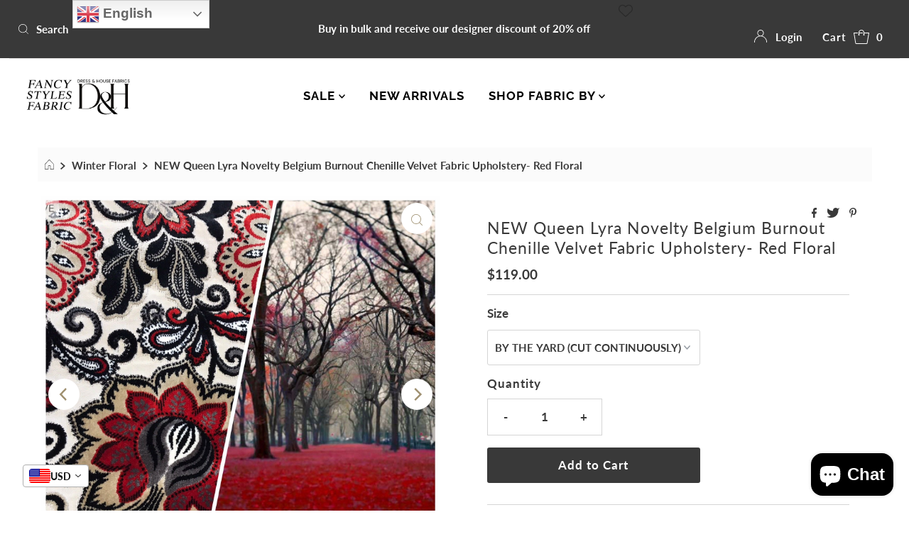

--- FILE ---
content_type: text/html; charset=utf-8
request_url: https://fancystylesfabric.com/collections/winter-floral/products/new-queen-lyra-novelty-belgium-burnout-chenille-velvet-fabric-upholstery-red-floral-1
body_size: 84697
content:
<!DOCTYPE html>
<html lang="en" class="no-js" lang="en">
<head>
<!-- Start of Booster Apps Seo-0.1-->
<title>NEW Queen Lyra Novelty Belgium Burnout Chenille Velvet Fabric Upholstery- Red Floral | www.fancystylesfabric.com</title><meta name="description" content="Another amazing upholstery fabric imported from Belgium. This oversized floral pattern is absolutely stunning! If you are going to decorate in style, you want to have the real deal... this is it! A beautiful upholstery weight designer burnout chen..." /><script type="application/ld+json">
  {
    "@context": "https://schema.org",
    "@type": "Organization",
    "name": "www.fancystylesfabric.com",
    "url": "https://fancystylesfabric.com",
    "description": "Fancy Styles Fabric has partnered with Dress and House Fabrics to bring you designer luxury fabrics sourced mainly from Italy, Belgium, and the USA. We specialize in wool, cotton, linen, silk fabrics and a vast selection of fabrics for upholstery, drapery and the home.","image": "https://fancystylesfabric.com/cdn/shop/t/25/assets/logo.png?2483",
      "logo": "https://fancystylesfabric.com/cdn/shop/t/25/assets/logo.png?2483","sameAs": ["https://instagram.com/fancystylesfabric"],
    "telephone": "3108955517",
    "address": {
      "@type": "PostalAddress",
      "streetAddress": "8581 Santa Monica Boulevard, 80",
      "addressLocality": "West Hollywood",
      "addressRegion": "California",
      "postalCode": "90069",
      "addressCountry": "United States"
    }
  }
</script>

<script type="application/ld+json">
  {
    "@context": "https://schema.org",
    "@type": "WebSite",
    "name": "www.fancystylesfabric.com",
    "url": "https://fancystylesfabric.com",
    "potentialAction": {
      "@type": "SearchAction",
      "query-input": "required name=query",
      "target": "https://fancystylesfabric.com/search?q={query}"
    }
  }
</script><script type="application/ld+json">
  {
    "@context": "https://schema.org",
    "@type": "Product",
    "name": "NEW Queen Lyra Novelty Belgium Burnout Chenille Velvet Fabric Upholstery- Red Floral",
    "brand": {"@type": "Brand","name": "www.fancystylesfabric.com"},
    "sku": "202472187126",
    "mpn": "",
    "description": "Another amazing upholstery fabric imported from Belgium. This oversized floral pattern is absolutely stunning! If you are going to decorate in style, you want to have the real deal... this is it! A beautiful upholstery weight designer burnout chenille velvet fabric inspired by the elevated design of European interiors, the rich hue of Red and Black on cream creates a gorgeous motif across the fabric. The burnout velvet has a very thick but smooth pile, chenille type texture. Can be used for upholstery, interior decorating, or coat garments. Sold by the yard. 55” wide.\nWill combine shipping.\nPhoto of the interior room is for inspirational purposes only. The photos of the fabric is the actual fabric being sold.\nDue to the nature of cutting yardage we cannot accept returns on any of our fabrics sold by the yard. However we do offer swatches in all of our fabrics.\nWe specialize in fine luxury fabrics mostly from Italy, Belgium, India, and the USA. \nCheck out more of our designer and runway fabrics by visiting our store! Velvet, Silk, Linen, Cotton, Fine Italian Wool, Luxury Knits, and more!",
    "url": "https://fancystylesfabric.com/products/new-queen-lyra-novelty-belgium-burnout-chenille-velvet-fabric-upholstery-red-floral-1","image": "https://fancystylesfabric.com/cdn/shop/products/57_7c475661-5bdd-435e-b15f-9305e8fb0d62_1600x.jpg?v=1571739307","itemCondition": "https://schema.org/NewCondition",
    "offers": [{
          "@type": "Offer","price": "119.00","priceCurrency": "USD",
          "itemCondition": "https://schema.org/NewCondition",
          "url": "https://fancystylesfabric.com/products/new-queen-lyra-novelty-belgium-burnout-chenille-velvet-fabric-upholstery-red-floral-1?variant=33169727225936",
          "sku": "202472187126",
          "mpn": "",
          "availability" : "https://schema.org/InStock",
          "priceValidUntil": "2026-02-18","gtin14": ""},{
          "@type": "Offer","price": "10.00","priceCurrency": "USD",
          "itemCondition": "https://schema.org/NewCondition",
          "url": "https://fancystylesfabric.com/products/new-queen-lyra-novelty-belgium-burnout-chenille-velvet-fabric-upholstery-red-floral-1?variant=33169727258704",
          "sku": "202472187127",
          "mpn": "",
          "availability" : "https://schema.org/InStock",
          "priceValidUntil": "2026-02-18","gtin14": ""}]}
</script>
<!-- end of Booster Apps SEO -->

  <meta charset="utf-8" />
  <meta name="viewport" content="width=device-width, initial-scale=1">

  <!-- Establish early connection to external domains -->
  <link rel="preconnect" href="https://cdn.shopify.com" crossorigin>
  <link rel="preconnect" href="https://fonts.shopify.com" crossorigin>
  <link rel="preconnect" href="https://monorail-edge.shopifysvc.com">
  <link rel="preconnect" href="//ajax.googleapis.com" crossorigin /><!-- Preload onDomain stylesheets and script libraries -->
  <link rel="preload" href="//fancystylesfabric.com/cdn/shop/t/25/assets/stylesheet.css?v=86142411607790400511631907926" as="style">
  <link rel="preload" as="font" href="//fancystylesfabric.com/cdn/fonts/lato/lato_n7.900f219bc7337bc57a7a2151983f0a4a4d9d5dcf.woff2" type="font/woff2" crossorigin>
  <link rel="preload" as="font" href="//fancystylesfabric.com/cdn/fonts/raleway/raleway_n7.740cf9e1e4566800071db82eeca3cca45f43ba63.woff2" type="font/woff2" crossorigin>
  <link rel="preload" as="font" href="//fancystylesfabric.com/cdn/fonts/lato/lato_n4.c3b93d431f0091c8be23185e15c9d1fee1e971c5.woff2" type="font/woff2" crossorigin>
  <link rel="preload" href="//fancystylesfabric.com/cdn/shop/t/25/assets/eventemitter3.min.js?v=27939738353326123541631907927" as="script">
  <link rel="preload" href="//fancystylesfabric.com/cdn/shop/t/25/assets/theme.js?v=104194772833246687171631907925" as="script">
  <link rel="preload" href="//fancystylesfabric.com/cdn/shopifycloud/storefront/assets/themes_support/option_selection-b017cd28.js" as="script">

  <link rel="shortcut icon" href="//fancystylesfabric.com/cdn/shop/files/Fancy_Styles_Fabric_Logo_18cbbfb4-bc10-4d2f-ad7f-76b279e0f82f_32x32.jpg?v=1614338656" type="image/png" />
  <link rel="canonical" href="https://fancystylesfabric.com/products/new-queen-lyra-novelty-belgium-burnout-chenille-velvet-fabric-upholstery-red-floral-1" />

  
  

  

  <meta property="og:type" content="product">
  <meta property="og:title" content="NEW Queen Lyra Novelty Belgium Burnout Chenille Velvet Fabric Upholstery- Red Floral">
  <meta property="og:url" content="https://fancystylesfabric.com/products/new-queen-lyra-novelty-belgium-burnout-chenille-velvet-fabric-upholstery-red-floral-1">
  <meta property="og:description" content="Another amazing upholstery fabric imported from Belgium. This oversized floral pattern is absolutely stunning! If you are going to decorate in style, you want to have the real deal... this is it! A beautiful upholstery weight designer burnout chenille velvet fabric inspired by the elevated design of European interiors, the rich hue of Red and Black on cream creates a gorgeous motif across the fabric. The burnout velvet has a very thick but smooth pile, chenille type texture. Can be used for upholstery, interior decorating, or coat garments. Sold by the yard. 55” wide.
Will combine shipping.
Photo of the interior room is for inspirational purposes only. The photos of the fabric is the actual fabric being sold.
Due to the nature of cutting yardage we cannot accept returns on any of our fabrics sold by the yard. However we do offer swatches in all of our fabrics.
We specialize in fine luxury fabrics mostly from Italy, Belgium, India, and the USA. 
Check out more of our designer and runway fabrics by visiting our store! Velvet, Silk, Linen, Cotton, Fine Italian Wool, Luxury Knits, and more!">
  
    <meta property="og:image" content="http://fancystylesfabric.com/cdn/shop/products/57_7c475661-5bdd-435e-b15f-9305e8fb0d62_800x.jpg?v=1571739307">
    <meta property="og:image:secure_url" content="https://fancystylesfabric.com/cdn/shopifycloud/storefront/assets/no-image-2048-a2addb12_grande.gif">
  
    <meta property="og:image" content="http://fancystylesfabric.com/cdn/shop/products/57_438d87ac-108c-4537-bb93-0b1c2eedec67_800x.jpg?v=1571739307">
    <meta property="og:image:secure_url" content="https://fancystylesfabric.com/cdn/shopifycloud/storefront/assets/no-image-2048-a2addb12_grande.gif">
  
    <meta property="og:image" content="http://fancystylesfabric.com/cdn/shop/products/57_52c41189-7867-4887-93d1-e81016bda6d7_800x.jpg?v=1571739307">
    <meta property="og:image:secure_url" content="https://fancystylesfabric.com/cdn/shopifycloud/storefront/assets/no-image-2048-a2addb12_grande.gif">
  
  <meta property="og:price:amount" content="10.00">
  <meta property="og:price:currency" content="USD">

<meta property="og:site_name" content="www.fancystylesfabric.com">



  <meta name="twitter:card" content="summary">


  <meta name="twitter:site" content="@shopify">


  <meta name="twitter:title" content="NEW Queen Lyra Novelty Belgium Burnout Chenille Velvet Fabric Upholstery- Red Floral">
  <meta name="twitter:description" content="Another amazing upholstery fabric imported from Belgium. This oversized floral pattern is absolutely stunning! If you are going to decorate in style, you want to have the real deal... this is it! A be"><meta name="twitter:card" content="//fancystylesfabric.com/cdn/shop/products/57_438d87ac-108c-4537-bb93-0b1c2eedec67_1024x.jpg?v=1571739307">
    <meta name="twitter:image" content="//fancystylesfabric.com/cdn/shop/products/57_438d87ac-108c-4537-bb93-0b1c2eedec67_1024x.jpg?v=1571739307"><meta name="twitter:card" content="//fancystylesfabric.com/cdn/shop/products/57_438d87ac-108c-4537-bb93-0b1c2eedec67_1024x.jpg?v=1571739307">
    <meta name="twitter:image" content="//fancystylesfabric.com/cdn/shop/products/57_438d87ac-108c-4537-bb93-0b1c2eedec67_1024x.jpg?v=1571739307"><meta name="twitter:card" content="//fancystylesfabric.com/cdn/shop/products/57_438d87ac-108c-4537-bb93-0b1c2eedec67_1024x.jpg?v=1571739307">
    <meta name="twitter:image" content="//fancystylesfabric.com/cdn/shop/products/57_438d87ac-108c-4537-bb93-0b1c2eedec67_1024x.jpg?v=1571739307"><meta name="twitter:card" content="//fancystylesfabric.com/cdn/shop/products/57_438d87ac-108c-4537-bb93-0b1c2eedec67_1024x.jpg?v=1571739307">
    <meta name="twitter:image" content="//fancystylesfabric.com/cdn/shop/products/57_438d87ac-108c-4537-bb93-0b1c2eedec67_1024x.jpg?v=1571739307"><meta name="twitter:card" content="//fancystylesfabric.com/cdn/shop/products/57_438d87ac-108c-4537-bb93-0b1c2eedec67_1024x.jpg?v=1571739307">
    <meta name="twitter:image" content="//fancystylesfabric.com/cdn/shop/products/57_438d87ac-108c-4537-bb93-0b1c2eedec67_1024x.jpg?v=1571739307"><meta name="twitter:card" content="//fancystylesfabric.com/cdn/shop/products/57_438d87ac-108c-4537-bb93-0b1c2eedec67_1024x.jpg?v=1571739307">
    <meta name="twitter:image" content="//fancystylesfabric.com/cdn/shop/products/57_438d87ac-108c-4537-bb93-0b1c2eedec67_1024x.jpg?v=1571739307"><meta name="twitter:card" content="//fancystylesfabric.com/cdn/shop/products/57_438d87ac-108c-4537-bb93-0b1c2eedec67_1024x.jpg?v=1571739307">
    <meta name="twitter:image" content="//fancystylesfabric.com/cdn/shop/products/57_438d87ac-108c-4537-bb93-0b1c2eedec67_1024x.jpg?v=1571739307"><meta name="twitter:card" content="//fancystylesfabric.com/cdn/shop/products/57_438d87ac-108c-4537-bb93-0b1c2eedec67_1024x.jpg?v=1571739307">
    <meta name="twitter:image" content="//fancystylesfabric.com/cdn/shop/products/57_438d87ac-108c-4537-bb93-0b1c2eedec67_1024x.jpg?v=1571739307"><meta name="twitter:image:width" content="480">
  <meta name="twitter:image:height" content="480">


  
 <script type="application/ld+json">
   {
     "@context": "https://schema.org",
     "@type": "Product",
     "id": "new-queen-lyra-novelty-belgium-burnout-chenille-velvet-fabric-upholstery-red-floral-1",
     "url": "//products/new-queen-lyra-novelty-belgium-burnout-chenille-velvet-fabric-upholstery-red-floral-1",
     "image": "//fancystylesfabric.com/cdn/shop/products/57_7c475661-5bdd-435e-b15f-9305e8fb0d62_1024x.jpg?v=1571739307",
     "name": "NEW Queen Lyra Novelty Belgium Burnout Chenille Velvet Fabric Upholstery- Red Floral",
     "brand": "www.fancystylesfabric.com",
     "description": "Another amazing upholstery fabric imported from Belgium. This oversized floral pattern is absolutely stunning! If you are going to decorate in style, you want to have the real deal... this is it! A beautiful upholstery weight designer burnout chenille velvet fabric inspired by the elevated design of European interiors, the rich hue of Red and Black on cream creates a gorgeous motif across the fabric. The burnout velvet has a very thick but smooth pile, chenille type texture. Can be used for upholstery, interior decorating, or coat garments. Sold by the yard. 55” wide.
Will combine shipping.
Photo of the interior room is for inspirational purposes only. The photos of the fabric is the actual fabric being sold.
Due to the nature of cutting yardage we cannot accept returns on any of our fabrics sold by the yard. However we do offer swatches in all of our fabrics.
We specialize in fine luxury fabrics mostly from Italy, Belgium, India, and the USA. 
Check out more of our designer and runway fabrics by visiting our store! Velvet, Silk, Linen, Cotton, Fine Italian Wool, Luxury Knits, and more!","sku": "202472187126","offers": {
       "@type": "Offer",
       "price": "10.00",
       "priceCurrency": "USD",
       "availability": "http://schema.org/InStock",
       "priceValidUntil": "2030-01-01",
       "url": "/products/new-queen-lyra-novelty-belgium-burnout-chenille-velvet-fabric-upholstery-red-floral-1"
     }}
 </script>


  <style data-shopify>
:root {
    --main-family: Lato, sans-serif;
    --main-weight: 700;
    --main-style: normal;
    --nav-family: Raleway, sans-serif;
    --nav-weight: 700;
    --nav-style: normal;
    --heading-family: Lato, sans-serif;
    --heading-weight: 400;
    --heading-style: normal;

    --font-size: 17px;
    --h1-size: 23px;
    --h2-size: 21px;
    --h3-size: 22px;
    --nav-size: 17px;

    --announcement-background: #393939;
    --announcement-text: #ffffff;
    --header-background: #ffffff;
    --header-text: #393939;
    --nav-color: #000000;
    --nav-hover-link-color: #515151;
    --nav-hover-accent-color: #aeadac;
    --nav-dropdown-text: #000000;
    --nav-dropdown-background: #ffffff;
    --mobile-header-background: #ffffff;
    --mobile-header-text: #393939;
    --background: #ffffff;
    --text-color: #393939;
    --sale-color: #131313;
    --so-color: #0b0b0b;
    --new-color: #000000;
    --dotted-color: #d5d5d5;
    --review-stars: #f4cd6f;
    --secondary-color: #fbfbfb;
    --section-heading-text: #393939;
    --section-heading-primary: rgba(0,0,0,0);
    --section-heading-primary-hover: rgba(0,0,0,0);
    --section-heading-accent: #9f9070;
    --banner-text: #161616;
    --banner-caption-bg: #ffffff;
    --button-color: #393939;
    --button-text: #ffffff;
    --button-hover: #000000;
    --secondary-button-color: #d5d5d5;
    --secondary-button-text: #000000;
    --secondary-button-hover: #d6d6d6;
    --direction-color: #9f9070;
    --direction-background: #ffffff;
    --direction-hover: #ffffff;
    --swatch-color: #000000;
    --swatch-background: #ffffff;
    --swatch-border: #d5d5d5;
    --swatch-selected-color: #ffffff;
    --swatch-selected-background: #000000;
    --swatch-selected-border: #000000;
    --footer-background: #ffffff;
    --footer-text: #000000;
    --footer-icons: #000000;

    --header-border-width: 10%;
    --header-border-weight: 0px;
    --header-border-style: solid;
    --free-shipping-bg: #0e0e0e;
    --free-shipping-text: #ffffff;
    --keyboard-focus: #747474;
    --focus-border-style: dotted;
    --focus-border-weight: 2px;

    --error-msg-dark: #e81000;
    --error-msg-light: #ffeae8;
    --success-msg-dark: #007f5f;
    --success-msg-light: #e5fff8;

    --select-arrow-bg: url(//fancystylesfabric.com/cdn/shop/t/25/assets/select-arrow.png?v=112595941721225094991631907927);
    --icon-border-color: #ffffff;
    --product-align: center;

    --color-body-text: var(--text-color);
    --color-body: var(--background);
    --color-bg: var(--background);
    --color-filter-size: 18px;

    --star-active: rgb(57, 57, 57);
    --star-inactive: rgb(255, 255, 255);
    
  }
  @media (max-width: 740px) {
  :root {
    --font-size: calc(17px - (17px * 0.15));
    --nav-size: calc(17px - (17px * 0.15));
    --h1-size: calc(23px - (23px * 0.15));
    --h2-size: calc(21px - (21px * 0.15));
    --h3-size: calc(22px - (22px * 0.15));
  }
}
</style>


  <link rel="stylesheet" href="//fancystylesfabric.com/cdn/shop/t/25/assets/stylesheet.css?v=86142411607790400511631907926" type="text/css">

  <style>
  @font-face {
  font-family: Lato;
  font-weight: 700;
  font-style: normal;
  font-display: swap;
  src: url("//fancystylesfabric.com/cdn/fonts/lato/lato_n7.900f219bc7337bc57a7a2151983f0a4a4d9d5dcf.woff2") format("woff2"),
       url("//fancystylesfabric.com/cdn/fonts/lato/lato_n7.a55c60751adcc35be7c4f8a0313f9698598612ee.woff") format("woff");
}

  @font-face {
  font-family: Raleway;
  font-weight: 700;
  font-style: normal;
  font-display: swap;
  src: url("//fancystylesfabric.com/cdn/fonts/raleway/raleway_n7.740cf9e1e4566800071db82eeca3cca45f43ba63.woff2") format("woff2"),
       url("//fancystylesfabric.com/cdn/fonts/raleway/raleway_n7.84943791ecde186400af8db54cf3b5b5e5049a8f.woff") format("woff");
}

  @font-face {
  font-family: Lato;
  font-weight: 400;
  font-style: normal;
  font-display: swap;
  src: url("//fancystylesfabric.com/cdn/fonts/lato/lato_n4.c3b93d431f0091c8be23185e15c9d1fee1e971c5.woff2") format("woff2"),
       url("//fancystylesfabric.com/cdn/fonts/lato/lato_n4.d5c00c781efb195594fd2fd4ad04f7882949e327.woff") format("woff");
}

  @font-face {
  font-family: Lato;
  font-weight: 900;
  font-style: normal;
  font-display: swap;
  src: url("//fancystylesfabric.com/cdn/fonts/lato/lato_n9.6b37f725167d36932c6742a5a697fd238a2d2552.woff2") format("woff2"),
       url("//fancystylesfabric.com/cdn/fonts/lato/lato_n9.1cafbd384242b7df7c9ef4584ba41746d006e6bb.woff") format("woff");
}

  @font-face {
  font-family: Lato;
  font-weight: 700;
  font-style: italic;
  font-display: swap;
  src: url("//fancystylesfabric.com/cdn/fonts/lato/lato_i7.16ba75868b37083a879b8dd9f2be44e067dfbf92.woff2") format("woff2"),
       url("//fancystylesfabric.com/cdn/fonts/lato/lato_i7.4c07c2b3b7e64ab516aa2f2081d2bb0366b9dce8.woff") format("woff");
}

  @font-face {
  font-family: Lato;
  font-weight: 900;
  font-style: italic;
  font-display: swap;
  src: url("//fancystylesfabric.com/cdn/fonts/lato/lato_i9.81fefe39825210091b52da4fd46ce2285adf73ed.woff2") format("woff2"),
       url("//fancystylesfabric.com/cdn/fonts/lato/lato_i9.98de207fbcee2a48648720d568be3014a7d07fa5.woff") format("woff");
}

  </style>

  <script>window.performance && window.performance.mark && window.performance.mark('shopify.content_for_header.start');</script><meta name="google-site-verification" content="EGCLE__SuhVeT9ItKgbYZ4LQz7xAQfwhKT3BRn1eZPk">
<meta name="facebook-domain-verification" content="w0mrxnjh6ww5r9eorhh609t4mlx9fu">
<meta name="facebook-domain-verification" content="w4j5wuf7kwyrklrs75pdrerzoz0nci">
<meta id="shopify-digital-wallet" name="shopify-digital-wallet" content="/26674342/digital_wallets/dialog">
<link rel="alternate" type="application/json+oembed" href="https://fancystylesfabric.com/products/new-queen-lyra-novelty-belgium-burnout-chenille-velvet-fabric-upholstery-red-floral-1.oembed">
<script async="async" src="/checkouts/internal/preloads.js?locale=en-US"></script>
<script id="shopify-features" type="application/json">{"accessToken":"76b87623a40bf554a82574e193583cb4","betas":["rich-media-storefront-analytics"],"domain":"fancystylesfabric.com","predictiveSearch":true,"shopId":26674342,"locale":"en"}</script>
<script>var Shopify = Shopify || {};
Shopify.shop = "fancy-styles-fabric-boutique.myshopify.com";
Shopify.locale = "en";
Shopify.currency = {"active":"USD","rate":"1.0"};
Shopify.country = "US";
Shopify.theme = {"name":"NEW THEME - MR PARKER - SEPT 17th","id":120495734864,"schema_name":"Mr Parker","schema_version":"8.2","theme_store_id":567,"role":"main"};
Shopify.theme.handle = "null";
Shopify.theme.style = {"id":null,"handle":null};
Shopify.cdnHost = "fancystylesfabric.com/cdn";
Shopify.routes = Shopify.routes || {};
Shopify.routes.root = "/";</script>
<script type="module">!function(o){(o.Shopify=o.Shopify||{}).modules=!0}(window);</script>
<script>!function(o){function n(){var o=[];function n(){o.push(Array.prototype.slice.apply(arguments))}return n.q=o,n}var t=o.Shopify=o.Shopify||{};t.loadFeatures=n(),t.autoloadFeatures=n()}(window);</script>
<script id="shop-js-analytics" type="application/json">{"pageType":"product"}</script>
<script defer="defer" async type="module" src="//fancystylesfabric.com/cdn/shopifycloud/shop-js/modules/v2/client.init-shop-cart-sync_C5BV16lS.en.esm.js"></script>
<script defer="defer" async type="module" src="//fancystylesfabric.com/cdn/shopifycloud/shop-js/modules/v2/chunk.common_CygWptCX.esm.js"></script>
<script type="module">
  await import("//fancystylesfabric.com/cdn/shopifycloud/shop-js/modules/v2/client.init-shop-cart-sync_C5BV16lS.en.esm.js");
await import("//fancystylesfabric.com/cdn/shopifycloud/shop-js/modules/v2/chunk.common_CygWptCX.esm.js");

  window.Shopify.SignInWithShop?.initShopCartSync?.({"fedCMEnabled":true,"windoidEnabled":true});

</script>
<script>(function() {
  var isLoaded = false;
  function asyncLoad() {
    if (isLoaded) return;
    isLoaded = true;
    var urls = ["\/\/cdn.shopify.com\/proxy\/ebf2071890cc21fcba10e8a0a4137354f70bc3f395853926639e646e534ac7ad\/bingshoppingtool-t2app-prod.trafficmanager.net\/uet\/tracking_script?shop=fancy-styles-fabric-boutique.myshopify.com\u0026sp-cache-control=cHVibGljLCBtYXgtYWdlPTkwMA","https:\/\/gtranslate.io\/shopify\/gtranslate.js?shop=fancy-styles-fabric-boutique.myshopify.com","https:\/\/dashboard.jetprintapp.com\/shopapi\/common\/shopify\/js\/customize-button.js?v=1\u0026shop=fancy-styles-fabric-boutique.myshopify.com","https:\/\/cdn.nfcube.com\/instafeed-0046ca3538c75165caaf7ef4be8d0aab.js?shop=fancy-styles-fabric-boutique.myshopify.com","https:\/\/app.teelaunch.com\/sizing-charts-script.js?shop=fancy-styles-fabric-boutique.myshopify.com","https:\/\/cdn.pushowl.com\/latest\/sdks\/pushowl-shopify.js?subdomain=fancy-styles-fabric-boutique\u0026environment=production\u0026guid=6da7922a-1996-45b4-83e7-334d5d2fee58\u0026shop=fancy-styles-fabric-boutique.myshopify.com","https:\/\/app.teelaunch.com\/sizing-charts-script.js?shop=fancy-styles-fabric-boutique.myshopify.com"];
    for (var i = 0; i < urls.length; i++) {
      var s = document.createElement('script');
      s.type = 'text/javascript';
      s.async = true;
      s.src = urls[i];
      var x = document.getElementsByTagName('script')[0];
      x.parentNode.insertBefore(s, x);
    }
  };
  if(window.attachEvent) {
    window.attachEvent('onload', asyncLoad);
  } else {
    window.addEventListener('load', asyncLoad, false);
  }
})();</script>
<script id="__st">var __st={"a":26674342,"offset":-28800,"reqid":"0553f44b-71e6-4ddb-b729-7d2dd5ca0f57-1768819657","pageurl":"fancystylesfabric.com\/collections\/winter-floral\/products\/new-queen-lyra-novelty-belgium-burnout-chenille-velvet-fabric-upholstery-red-floral-1","u":"e67273d81dfc","p":"product","rtyp":"product","rid":1556381302827};</script>
<script>window.ShopifyPaypalV4VisibilityTracking = true;</script>
<script id="captcha-bootstrap">!function(){'use strict';const t='contact',e='account',n='new_comment',o=[[t,t],['blogs',n],['comments',n],[t,'customer']],c=[[e,'customer_login'],[e,'guest_login'],[e,'recover_customer_password'],[e,'create_customer']],r=t=>t.map((([t,e])=>`form[action*='/${t}']:not([data-nocaptcha='true']) input[name='form_type'][value='${e}']`)).join(','),a=t=>()=>t?[...document.querySelectorAll(t)].map((t=>t.form)):[];function s(){const t=[...o],e=r(t);return a(e)}const i='password',u='form_key',d=['recaptcha-v3-token','g-recaptcha-response','h-captcha-response',i],f=()=>{try{return window.sessionStorage}catch{return}},m='__shopify_v',_=t=>t.elements[u];function p(t,e,n=!1){try{const o=window.sessionStorage,c=JSON.parse(o.getItem(e)),{data:r}=function(t){const{data:e,action:n}=t;return t[m]||n?{data:e,action:n}:{data:t,action:n}}(c);for(const[e,n]of Object.entries(r))t.elements[e]&&(t.elements[e].value=n);n&&o.removeItem(e)}catch(o){console.error('form repopulation failed',{error:o})}}const l='form_type',E='cptcha';function T(t){t.dataset[E]=!0}const w=window,h=w.document,L='Shopify',v='ce_forms',y='captcha';let A=!1;((t,e)=>{const n=(g='f06e6c50-85a8-45c8-87d0-21a2b65856fe',I='https://cdn.shopify.com/shopifycloud/storefront-forms-hcaptcha/ce_storefront_forms_captcha_hcaptcha.v1.5.2.iife.js',D={infoText:'Protected by hCaptcha',privacyText:'Privacy',termsText:'Terms'},(t,e,n)=>{const o=w[L][v],c=o.bindForm;if(c)return c(t,g,e,D).then(n);var r;o.q.push([[t,g,e,D],n]),r=I,A||(h.body.append(Object.assign(h.createElement('script'),{id:'captcha-provider',async:!0,src:r})),A=!0)});var g,I,D;w[L]=w[L]||{},w[L][v]=w[L][v]||{},w[L][v].q=[],w[L][y]=w[L][y]||{},w[L][y].protect=function(t,e){n(t,void 0,e),T(t)},Object.freeze(w[L][y]),function(t,e,n,w,h,L){const[v,y,A,g]=function(t,e,n){const i=e?o:[],u=t?c:[],d=[...i,...u],f=r(d),m=r(i),_=r(d.filter((([t,e])=>n.includes(e))));return[a(f),a(m),a(_),s()]}(w,h,L),I=t=>{const e=t.target;return e instanceof HTMLFormElement?e:e&&e.form},D=t=>v().includes(t);t.addEventListener('submit',(t=>{const e=I(t);if(!e)return;const n=D(e)&&!e.dataset.hcaptchaBound&&!e.dataset.recaptchaBound,o=_(e),c=g().includes(e)&&(!o||!o.value);(n||c)&&t.preventDefault(),c&&!n&&(function(t){try{if(!f())return;!function(t){const e=f();if(!e)return;const n=_(t);if(!n)return;const o=n.value;o&&e.removeItem(o)}(t);const e=Array.from(Array(32),(()=>Math.random().toString(36)[2])).join('');!function(t,e){_(t)||t.append(Object.assign(document.createElement('input'),{type:'hidden',name:u})),t.elements[u].value=e}(t,e),function(t,e){const n=f();if(!n)return;const o=[...t.querySelectorAll(`input[type='${i}']`)].map((({name:t})=>t)),c=[...d,...o],r={};for(const[a,s]of new FormData(t).entries())c.includes(a)||(r[a]=s);n.setItem(e,JSON.stringify({[m]:1,action:t.action,data:r}))}(t,e)}catch(e){console.error('failed to persist form',e)}}(e),e.submit())}));const S=(t,e)=>{t&&!t.dataset[E]&&(n(t,e.some((e=>e===t))),T(t))};for(const o of['focusin','change'])t.addEventListener(o,(t=>{const e=I(t);D(e)&&S(e,y())}));const B=e.get('form_key'),M=e.get(l),P=B&&M;t.addEventListener('DOMContentLoaded',(()=>{const t=y();if(P)for(const e of t)e.elements[l].value===M&&p(e,B);[...new Set([...A(),...v().filter((t=>'true'===t.dataset.shopifyCaptcha))])].forEach((e=>S(e,t)))}))}(h,new URLSearchParams(w.location.search),n,t,e,['guest_login'])})(!0,!0)}();</script>
<script integrity="sha256-4kQ18oKyAcykRKYeNunJcIwy7WH5gtpwJnB7kiuLZ1E=" data-source-attribution="shopify.loadfeatures" defer="defer" src="//fancystylesfabric.com/cdn/shopifycloud/storefront/assets/storefront/load_feature-a0a9edcb.js" crossorigin="anonymous"></script>
<script data-source-attribution="shopify.dynamic_checkout.dynamic.init">var Shopify=Shopify||{};Shopify.PaymentButton=Shopify.PaymentButton||{isStorefrontPortableWallets:!0,init:function(){window.Shopify.PaymentButton.init=function(){};var t=document.createElement("script");t.src="https://fancystylesfabric.com/cdn/shopifycloud/portable-wallets/latest/portable-wallets.en.js",t.type="module",document.head.appendChild(t)}};
</script>
<script data-source-attribution="shopify.dynamic_checkout.buyer_consent">
  function portableWalletsHideBuyerConsent(e){var t=document.getElementById("shopify-buyer-consent"),n=document.getElementById("shopify-subscription-policy-button");t&&n&&(t.classList.add("hidden"),t.setAttribute("aria-hidden","true"),n.removeEventListener("click",e))}function portableWalletsShowBuyerConsent(e){var t=document.getElementById("shopify-buyer-consent"),n=document.getElementById("shopify-subscription-policy-button");t&&n&&(t.classList.remove("hidden"),t.removeAttribute("aria-hidden"),n.addEventListener("click",e))}window.Shopify?.PaymentButton&&(window.Shopify.PaymentButton.hideBuyerConsent=portableWalletsHideBuyerConsent,window.Shopify.PaymentButton.showBuyerConsent=portableWalletsShowBuyerConsent);
</script>
<script data-source-attribution="shopify.dynamic_checkout.cart.bootstrap">document.addEventListener("DOMContentLoaded",(function(){function t(){return document.querySelector("shopify-accelerated-checkout-cart, shopify-accelerated-checkout")}if(t())Shopify.PaymentButton.init();else{new MutationObserver((function(e,n){t()&&(Shopify.PaymentButton.init(),n.disconnect())})).observe(document.body,{childList:!0,subtree:!0})}}));
</script>
<script id='scb4127' type='text/javascript' async='' src='https://fancystylesfabric.com/cdn/shopifycloud/privacy-banner/storefront-banner.js'></script>
<script>window.performance && window.performance.mark && window.performance.mark('shopify.content_for_header.end');</script>


                <!--   	Omegatheme start       -->
                <script type="text/javascript" id="omgrelated-script">
    var omegaRelatedSettings = {"id":"1353","shop":"fancy-styles-fabric-boutique.myshopify.com","show_tags_selected":"0","tags_selected":"","title":"Fabrics That Match in Color","limit_item_show":"4","ordering":"1","tags_prefix":"","tags_suffix":"","show_price":"1","show_variants":"1","show_on_pages":"products","position":"#shopify-section-product-template,.site-footer,footer,#footer,.footer,#pagefooter,#content,#main-wrap,main.main-content","position_customer":"#shopify-section-product-template,.site-footer,footer,#footer,.footer,#pagefooter,#content,#main-wrap,main.main-content","position_cart":"below","advanced_position_cart":"","advanced_position":"","layout":"2","checkInventory":"0","open_new_tab":"1","text_color":"#656565","text_size":"24","custom_css":"","format_money":"$","dropdown_text_select":"---- Select Related Products ----","grid_item":"3","list_show_all_label":"Show all add-ons","list_show_less_label":"Show less","slider_show":"3","slider_scroll":"1","slider_speed":"250","slider_dots":"1","slider_arrows":"1","slider_auto_play":"0","slider_auto_play_speed":"2000","enable":"1","related_types":"","handleDemo":"","show_add_to_cart":"1","sold_out_label":"Sold out","add_to_cart_label":"Add to cart","script_tagid":"0","index_name":"related_products_3","last_time_index":"0000-00-00 00:00:00","index_flag":"1","check_install":"1","added_code":"1","theme_publish":"120495734864","layout_collection_page":"dropdown","item_per_row_collection_page":"4","title_collection":"Fabrics That Match In Color","title_vendor":"Fabrics That Match In Color","title_product_type":"Complimentary Fabrics","collection_selected":"\"\"","enable_product":"1","enable_collection":"0","enable_cart":"0","list_collection_selected":"","vendor_selected":"","product_type_selected":"","customize_data":"{\"button_add_to_cart\":{\"font_size\":\"Default\",\"border_radius\":\"4px\",\"border_color\":\"rgb(101 101 101)\",\"color\":\"#fff\",\"bg_color\":\"rgb(101 101 101) \",\"text_align\":\"center\",\"text_bold\":\"true\",\"text_italic\":\"false\",\"text_underline\":\"false\"},\"button_sold_out\":{\"font_size\":\"Default\",\"border_radius\":\"4px\",\"border_color\":\"rgb(101 101 101)\",\"color\":\"#fff\",\"bg_color\":\"rgb(101 101 101)\",\"text_align\":\"center\",\"text_bold\":\"true\",\"text_italic\":\"false\",\"text_underline\":\"false\"},\"price_text\":{\"font_size\":\"Default\",\"color\":\"#333232\"},\"title_text\":{\"font_size\":\"Default\",\"color\":\"#333232\"},\"button_prev_next\":{\"color\":\"rgba(178, 178, 178, 1)\"},\"isDefault\":\"false\"}","after_add_cart":"notice","text_notice":"Add Cart Successfully!","add_trigger":"0","trigger_popup_title":"Fabrics That Match In Color","app_url":"https:\/\/apps.omegatheme.com\/viewed-products"};
    var omegaBoughtSettings = {"id":"1354","shop":"fancy-styles-fabric-boutique.myshopify.com","title":"Matching Complementary Fabrics","position":"#AddToCartForm","advanced_position":"#AddToCartForm","layout":"1","limit_item":"10","ordering":"2","grid_item":"3","text_color":"#030303","text_size":"20","custom_css":"","btn_color_bought_together":"#0E0E0E","format_money":"$","enable":"1","notification_current_product":"This item","price_box_current_product":" Current Item","price_box_list_addons":"{number} Add-ons","price_box_total_price":"Total","price_box_button_add_to_cart":"Add {number} product(s) to cart","add_to_cart_label":"Add to cart","sold_out_label":"Sold out","showCurrentProuct":"0","defaultChecked":"1","openNewTabInTitle":"1","index_name":"related_products_3","theme_publish":"120495734864","text_quantity":"Quantity","text_add_to_cart":"Add To Cart","text_sold_out":"Sold Out","slider_show":"3","slider_scroll":"1","slider_speed":"250","slider_dots":"1","slider_arrows":"1","slider_auto_play":"0","slider_auto_play_speed":"5000","enable_cart":"1","position_cart":"bottom","advanced_position_cart":"","default_quantity":"1","after_add_cart":"notice","text_notice":"Add Cart Successfully","discount_noti":"0","discount_message":"You have some discounts! Take a look!","discount_popup_title":"Discount Combos","discount_popup_description":"The products in your cart are in some our discount programs, you need to choose a combo discount and add enough items to get.","check_inventory":"0","position_customer":"form[action^='\/cart\/add']:first","app_url":"https:\/\/apps.omegatheme.com\/viewed-products"};
    var omegaUpsellSettings = {"id":"399","shop":"fancy-styles-fabric-boutique.myshopify.com","enable":"1","is_permission":"0","limit_products_show":"5","show_price":"1","show_quantity":"1","show_variants":"1","custom_css":"","email_smtp":"","email_port":"465","email_encryption":"ssl","email_user":"","email_pass":"","account_type":"","index_name":"","theme_publish":"120495734864","using_email":"1","label_add_to_cart":"Add To Cart","lead_notice_checkout":"Great! Thank you for purchasing! Add {upsell_quantity} of the following items to get {discount} on your next order.","title_email_upsell":"Special offer for {customer_name} from {shop_name}","body_email_upsell":"<p>Hi {customer_name},&nbsp;<\/p>\n\n<p>Thank you for purchasing at {shop_name}!<\/p>\n\n<p>Let&rsquo;s look at what&rsquo;s you bought at our store last time:<\/p>\n\n<p>{list_ordered_products}<\/p>\n\n<p>I hope it was nothing but awesome.<\/p>\n\n<p>Would you like to own more products with a better deal? We are happy to offer for our repeat customers the best options.<\/p>\n\n<p>You can get discount<strong> {discount}<\/strong> for the following items:<\/p>\n\n<p>{list_upsell_products}<\/p>\n\n<p>If you need more information or need our assistance, feel free to ask. Thank you for placing your trust in us.<\/p>\n\n<p>Sincerely,<\/p>\n\n<p>{shop_name}<\/p>\n","layout_thankyou_page":"grid","show_notice_cart_page":"1","notice_cart_page":"Great! You will get {discount} off your order when you checkout","grid_item_per_row":"3","position_checkout_page":"","app_url":"https:\/\/apps.omegatheme.com\/viewed-products"};
    var otViewed_productId ;
    var otViewed_pageName = (window.__st && window.__st.p)? window.__st.p : null;
    var otViewed_pageCartName = document.URL.indexOf('cart') > -1 ? "cart" : null;
    var d = new Date();
    var v = d.getTime();
    var $;
    omegaRelatedSettings.format_money = "${{amount}}";
    omegaBoughtSettings.format_money = "${{amount}}";
    var ot_viewed_rootlink = omegaRelatedSettings.app_url;
    var omgrelated_shopName = omegaRelatedSettings.shop;
    var otViewedFormatMoney = omegaRelatedSettings.format_money;
    var triggerRelated = false;
    var discountUpsell = [];
    var discountBoughtTogether = [];
    var cartInfoData = {};
    var productAfterConvert = {};

    if (omegaRelatedSettings.app_url) {
        // append css js before start app
        const head = document.getElementById('omgrelated-script');
        let style = document.createElement('link');
        style.href = `${omegaRelatedSettings.app_url}/client/styles/omgrelated_style.css?v=${Math.floor(Date.now() / 1000)}`;
        style.type = 'text/css';
        style.rel = 'stylesheet';
        head.before(style);
    }
        
    
        otViewed_product = {"id":1556381302827,"title":"NEW Queen Lyra Novelty Belgium Burnout Chenille Velvet Fabric Upholstery- Red Floral","handle":"new-queen-lyra-novelty-belgium-burnout-chenille-velvet-fabric-upholstery-red-floral-1","description":"\u003cp\u003eAnother amazing upholstery fabric imported from Belgium. This oversized floral pattern is absolutely stunning! If you are going to decorate in style, you want to have the real deal... this is it! A beautiful upholstery weight designer burnout chenille velvet fabric inspired by the elevated design of European interiors, the rich hue of Red and Black on cream creates a gorgeous motif across the fabric. The burnout velvet has a very thick but smooth pile, chenille type texture. Can be used for upholstery, interior decorating, or coat garments. Sold by the yard. 55” wide.\u003c\/p\u003e\n\u003cp\u003eWill combine shipping.\u003c\/p\u003e\n\u003cp\u003ePhoto of the interior room is for inspirational purposes only. The photos of the fabric is the actual fabric being sold.\u003c\/p\u003e\n\u003cp\u003eDue to the nature of cutting yardage we cannot accept returns on any of our fabrics sold by the yard. However we do offer swatches in all of our fabrics.\u003c\/p\u003e\n\u003cp\u003eWe specialize in fine luxury fabrics mostly from Italy, Belgium, India, and the USA. \u003c\/p\u003e\n\u003cp\u003eCheck out more of our designer and runway fabrics by visiting our store! Velvet, Silk, Linen, Cotton, Fine Italian Wool, Luxury Knits, and more!\u003c\/p\u003e","published_at":"2018-10-23T23:00:09-07:00","created_at":"2018-10-23T23:00:27-07:00","vendor":"www.fancystylesfabric.com","type":"Crafts:Fabric","tags":["BLACK","BURGUNDY","CREAM","FLORAL","MAROON","RED","TAUPE","UPHOLSTERY","VELVET"],"price":1000,"price_min":1000,"price_max":11900,"available":true,"price_varies":true,"compare_at_price":0,"compare_at_price_min":0,"compare_at_price_max":0,"compare_at_price_varies":false,"variants":[{"id":33169727225936,"title":"BY THE YARD (CUT CONTINUOUSLY)","option1":"BY THE YARD (CUT CONTINUOUSLY)","option2":null,"option3":null,"sku":"202472187126","requires_shipping":true,"taxable":true,"featured_image":null,"available":true,"name":"NEW Queen Lyra Novelty Belgium Burnout Chenille Velvet Fabric Upholstery- Red Floral - BY THE YARD (CUT CONTINUOUSLY)","public_title":"BY THE YARD (CUT CONTINUOUSLY)","options":["BY THE YARD (CUT CONTINUOUSLY)"],"price":11900,"weight":454,"compare_at_price":0,"inventory_management":null,"barcode":"","requires_selling_plan":false,"selling_plan_allocations":[]},{"id":33169727258704,"title":"4\" X 7\" SAMPLE SWATCH)","option1":"4\" X 7\" SAMPLE SWATCH)","option2":null,"option3":null,"sku":"202472187127","requires_shipping":true,"taxable":true,"featured_image":null,"available":true,"name":"NEW Queen Lyra Novelty Belgium Burnout Chenille Velvet Fabric Upholstery- Red Floral - 4\" X 7\" SAMPLE SWATCH)","public_title":"4\" X 7\" SAMPLE SWATCH)","options":["4\" X 7\" SAMPLE SWATCH)"],"price":1000,"weight":454,"compare_at_price":0,"inventory_management":null,"barcode":"","requires_selling_plan":false,"selling_plan_allocations":[]}],"images":["\/\/fancystylesfabric.com\/cdn\/shop\/products\/57_7c475661-5bdd-435e-b15f-9305e8fb0d62.jpg?v=1571739307","\/\/fancystylesfabric.com\/cdn\/shop\/products\/57_438d87ac-108c-4537-bb93-0b1c2eedec67.jpg?v=1571739307","\/\/fancystylesfabric.com\/cdn\/shop\/products\/57_52c41189-7867-4887-93d1-e81016bda6d7.jpg?v=1571739307","\/\/fancystylesfabric.com\/cdn\/shop\/products\/57_5cddb3bb-8e2f-4103-bf53-9f7846cd885a.jpg?v=1571739307","\/\/fancystylesfabric.com\/cdn\/shop\/products\/57_19f60e9e-bdb3-43bd-af71-faf261680223.jpg?v=1571739307","\/\/fancystylesfabric.com\/cdn\/shop\/products\/57_96fa7a17-17e9-43f9-9f0b-b9b60956bfd5.jpg?v=1571739307","\/\/fancystylesfabric.com\/cdn\/shop\/products\/57_f0be9d1d-05ed-43f3-8157-8820a818ae9e.jpg?v=1571739307","\/\/fancystylesfabric.com\/cdn\/shop\/products\/57_e66339db-6b39-4dbf-8fa8-a981502dca0b.jpg?v=1571739307"],"featured_image":"\/\/fancystylesfabric.com\/cdn\/shop\/products\/57_7c475661-5bdd-435e-b15f-9305e8fb0d62.jpg?v=1571739307","options":["Size"],"media":[{"alt":"NEW Novelty Belgium Burnout Chenille Velvet Fabric Upholstery- Red Floral - Fancy Styles Fabric Boutique","id":2543146926123,"position":1,"preview_image":{"aspect_ratio":1.0,"height":1600,"width":1600,"src":"\/\/fancystylesfabric.com\/cdn\/shop\/products\/57_7c475661-5bdd-435e-b15f-9305e8fb0d62.jpg?v=1571739307"},"aspect_ratio":1.0,"height":1600,"media_type":"image","src":"\/\/fancystylesfabric.com\/cdn\/shop\/products\/57_7c475661-5bdd-435e-b15f-9305e8fb0d62.jpg?v=1571739307","width":1600},{"alt":"NEW Novelty Belgium Burnout Chenille Velvet Fabric Upholstery- Red Floral - Fancy Styles Fabric Boutique","id":2543146958891,"position":2,"preview_image":{"aspect_ratio":1.333,"height":1200,"width":1600,"src":"\/\/fancystylesfabric.com\/cdn\/shop\/products\/57_438d87ac-108c-4537-bb93-0b1c2eedec67.jpg?v=1571739307"},"aspect_ratio":1.333,"height":1200,"media_type":"image","src":"\/\/fancystylesfabric.com\/cdn\/shop\/products\/57_438d87ac-108c-4537-bb93-0b1c2eedec67.jpg?v=1571739307","width":1600},{"alt":"NEW Novelty Belgium Burnout Chenille Velvet Fabric Upholstery- Red Floral - Fancy Styles Fabric Boutique","id":2543146991659,"position":3,"preview_image":{"aspect_ratio":1.0,"height":1600,"width":1600,"src":"\/\/fancystylesfabric.com\/cdn\/shop\/products\/57_52c41189-7867-4887-93d1-e81016bda6d7.jpg?v=1571739307"},"aspect_ratio":1.0,"height":1600,"media_type":"image","src":"\/\/fancystylesfabric.com\/cdn\/shop\/products\/57_52c41189-7867-4887-93d1-e81016bda6d7.jpg?v=1571739307","width":1600},{"alt":"NEW Novelty Belgium Burnout Chenille Velvet Fabric Upholstery- Red Floral - Fancy Styles Fabric Boutique","id":2543147024427,"position":4,"preview_image":{"aspect_ratio":1.333,"height":1200,"width":1600,"src":"\/\/fancystylesfabric.com\/cdn\/shop\/products\/57_5cddb3bb-8e2f-4103-bf53-9f7846cd885a.jpg?v=1571739307"},"aspect_ratio":1.333,"height":1200,"media_type":"image","src":"\/\/fancystylesfabric.com\/cdn\/shop\/products\/57_5cddb3bb-8e2f-4103-bf53-9f7846cd885a.jpg?v=1571739307","width":1600},{"alt":"NEW Novelty Belgium Burnout Chenille Velvet Fabric Upholstery- Red Floral - Fancy Styles Fabric Boutique","id":2543147057195,"position":5,"preview_image":{"aspect_ratio":1.0,"height":1600,"width":1600,"src":"\/\/fancystylesfabric.com\/cdn\/shop\/products\/57_19f60e9e-bdb3-43bd-af71-faf261680223.jpg?v=1571739307"},"aspect_ratio":1.0,"height":1600,"media_type":"image","src":"\/\/fancystylesfabric.com\/cdn\/shop\/products\/57_19f60e9e-bdb3-43bd-af71-faf261680223.jpg?v=1571739307","width":1600},{"alt":"NEW Novelty Belgium Burnout Chenille Velvet Fabric Upholstery- Red Floral - Fancy Styles Fabric Boutique","id":2543147089963,"position":6,"preview_image":{"aspect_ratio":0.75,"height":1600,"width":1200,"src":"\/\/fancystylesfabric.com\/cdn\/shop\/products\/57_96fa7a17-17e9-43f9-9f0b-b9b60956bfd5.jpg?v=1571739307"},"aspect_ratio":0.75,"height":1600,"media_type":"image","src":"\/\/fancystylesfabric.com\/cdn\/shop\/products\/57_96fa7a17-17e9-43f9-9f0b-b9b60956bfd5.jpg?v=1571739307","width":1200},{"alt":"NEW Novelty Belgium Burnout Chenille Velvet Fabric Upholstery- Red Floral - Fancy Styles Fabric Boutique","id":2543147122731,"position":7,"preview_image":{"aspect_ratio":0.75,"height":1600,"width":1200,"src":"\/\/fancystylesfabric.com\/cdn\/shop\/products\/57_f0be9d1d-05ed-43f3-8157-8820a818ae9e.jpg?v=1571739307"},"aspect_ratio":0.75,"height":1600,"media_type":"image","src":"\/\/fancystylesfabric.com\/cdn\/shop\/products\/57_f0be9d1d-05ed-43f3-8157-8820a818ae9e.jpg?v=1571739307","width":1200},{"alt":"NEW Novelty Belgium Burnout Chenille Velvet Fabric Upholstery- Red Floral - Fancy Styles Fabric Boutique","id":2543147155499,"position":8,"preview_image":{"aspect_ratio":0.75,"height":1600,"width":1200,"src":"\/\/fancystylesfabric.com\/cdn\/shop\/products\/57_e66339db-6b39-4dbf-8fa8-a981502dca0b.jpg?v=1571739307"},"aspect_ratio":0.75,"height":1600,"media_type":"image","src":"\/\/fancystylesfabric.com\/cdn\/shop\/products\/57_e66339db-6b39-4dbf-8fa8-a981502dca0b.jpg?v=1571739307","width":1200}],"requires_selling_plan":false,"selling_plan_groups":[],"content":"\u003cp\u003eAnother amazing upholstery fabric imported from Belgium. This oversized floral pattern is absolutely stunning! If you are going to decorate in style, you want to have the real deal... this is it! A beautiful upholstery weight designer burnout chenille velvet fabric inspired by the elevated design of European interiors, the rich hue of Red and Black on cream creates a gorgeous motif across the fabric. The burnout velvet has a very thick but smooth pile, chenille type texture. Can be used for upholstery, interior decorating, or coat garments. Sold by the yard. 55” wide.\u003c\/p\u003e\n\u003cp\u003eWill combine shipping.\u003c\/p\u003e\n\u003cp\u003ePhoto of the interior room is for inspirational purposes only. The photos of the fabric is the actual fabric being sold.\u003c\/p\u003e\n\u003cp\u003eDue to the nature of cutting yardage we cannot accept returns on any of our fabrics sold by the yard. However we do offer swatches in all of our fabrics.\u003c\/p\u003e\n\u003cp\u003eWe specialize in fine luxury fabrics mostly from Italy, Belgium, India, and the USA. \u003c\/p\u003e\n\u003cp\u003eCheck out more of our designer and runway fabrics by visiting our store! Velvet, Silk, Linen, Cotton, Fine Italian Wool, Luxury Knits, and more!\u003c\/p\u003e"}
        otViewed_productId = 1556381302827
        otViewed_product.collection_id = [
        
            41197076523
            
                ,
            
        
            50369364011
            
                ,
            
        
            271456043088
            
                ,
            
        
            77737492523
            
                ,
            
        
            38526058539
            
                ,
            
        
            38381551659
            
                ,
            
        
            41195569195
            
                ,
            
        
            42319937579
            
                ,
            
        
            160164446288
            
                ,
            
        
            40738291755
            
                ,
            
        
            38551420971
            
                ,
            
        
            38552240171
            
                ,
            
        
            38381289515
            
                ,
            
        
            267527651408
            
        
        ];
    

    if(typeof omgrelated_checkJS == 'undefined'){
        omgrelated_checkJS = 1;

        loadJqueryRelated(function (jQuery) {
            var interval_obj = setInterval(function(){
                if (window.__st && window.Shopify){
                    omgrelatedProducts_init(jQuery);
                    otViewed_pageName = window.__st.p;
                    clearInterval(interval_obj);
                }
            }, 100);
        })
    }

    function loadJqueryRelated(callback){
        let retryGetJquery = 0

        const checkJquery = setInterval(() => {
            if (retryGetJquery > 60) {
                if ((typeof jQuery === 'undefined') ||
                    (typeof jQuery === 'function' && versionCompare(jQuery.fn.jquery, '1.9') < 0)) {
                    getScript({
                        source: "//ajax.googleapis.com/ajax/libs/jquery/3.5.1/jquery.min.js",
                        callback: () => {
                            jQuery224 = jQuery.noConflict(true);
                            callback(jQuery224);
                        }
                    });
                }
                clearInterval(checkJquery)
            }

            if (typeof jQuery === 'function') {
                callback(jQuery);
                clearInterval(checkJquery)
            }
            retryGetJquery += 1
        }, 50)
    }

    function versionCompare(v1, v2) {
        let v1parts = v1.split('.'),
            v2parts = v2.split('.');

        v1parts = v1parts.map(Number);
        v2parts = v2parts.map(Number);

        for (var i = 0; i < v1parts.length; ++i) {
            if (v2parts.length == i) {
                return 1;
            }

            if (v1parts[i] == v2parts[i]) {
                continue;
            }
            else if (v1parts[i] > v2parts[i]) {
                return 1;
            }
            else {
                return -1;
            }
        }

        if (v1parts.length != v2parts.length) {
            return -1;
        }

        return 0;
    }

    function initSlickSlider() {
        if (!$.fn.slick) {
            !function(i){"use strict";"function"==typeof define&&define.amd?define(["jquery"],i):"undefined"!=typeof exports?module.exports=i(require("jquery")):i(jQuery)}(function(i){"use strict";var e=window.Slick||{};(e=function(){var e=0;return function(t,o){var s,n=this;n.defaults={accessibility:!0,adaptiveHeight:!1,appendArrows:i(t),appendDots:i(t),arrows:!0,asNavFor:null,prevArrow:'<button class="slick-prev" aria-label="Previous" type="button">Previous</button>',nextArrow:'<button class="slick-next" aria-label="Next" type="button">Next</button>',autoplay:!1,autoplaySpeed:3e3,centerMode:!1,centerPadding:"50px",cssEase:"ease",customPaging:function(e,t){return i('<button type="button" />').text(t+1)},dots:!1,dotsClass:"slick-dots",draggable:!0,easing:"linear",edgeFriction:.35,fade:!1,focusOnSelect:!1,focusOnChange:!1,infinite:!0,initialSlide:0,lazyLoad:"ondemand",mobileFirst:!1,pauseOnHover:!0,pauseOnFocus:!0,pauseOnDotsHover:!1,respondTo:"window",responsive:null,rows:1,rtl:!1,slide:"",slidesPerRow:1,slidesToShow:1,slidesToScroll:1,speed:500,swipe:!0,swipeToSlide:!1,touchMove:!0,touchThreshold:5,useCSS:!0,useTransform:!0,variableWidth:!1,vertical:!1,verticalSwiping:!1,waitForAnimate:!0,zIndex:1e3},n.initials={animating:!1,dragging:!1,autoPlayTimer:null,currentDirection:0,currentLeft:null,currentSlide:0,direction:1,$dots:null,listWidth:null,listHeight:null,loadIndex:0,$nextArrow:null,$prevArrow:null,scrolling:!1,slideCount:null,slideWidth:null,$slideTrack:null,$slides:null,sliding:!1,slideOffset:0,swipeLeft:null,swiping:!1,$list:null,touchObject:{},transformsEnabled:!1,unslicked:!1},i.extend(n,n.initials),n.activeBreakpoint=null,n.animType=null,n.animProp=null,n.breakpoints=[],n.breakpointSettings=[],n.cssTransitions=!1,n.focussed=!1,n.interrupted=!1,n.hidden="hidden",n.paused=!0,n.positionProp=null,n.respondTo=null,n.rowCount=1,n.shouldClick=!0,n.$slider=i(t),n.$slidesCache=null,n.transformType=null,n.transitionType=null,n.visibilityChange="visibilitychange",n.windowWidth=0,n.windowTimer=null,s=i(t).data("slick")||{},n.options=i.extend({},n.defaults,o,s),n.currentSlide=n.options.initialSlide,n.originalSettings=n.options,void 0!==document.mozHidden?(n.hidden="mozHidden",n.visibilityChange="mozvisibilitychange"):void 0!==document.webkitHidden&&(n.hidden="webkitHidden",n.visibilityChange="webkitvisibilitychange"),n.autoPlay=i.proxy(n.autoPlay,n),n.autoPlayClear=i.proxy(n.autoPlayClear,n),n.autoPlayIterator=i.proxy(n.autoPlayIterator,n),n.changeSlide=i.proxy(n.changeSlide,n),n.clickHandler=i.proxy(n.clickHandler,n),n.selectHandler=i.proxy(n.selectHandler,n),n.setPosition=i.proxy(n.setPosition,n),n.swipeHandler=i.proxy(n.swipeHandler,n),n.dragHandler=i.proxy(n.dragHandler,n),n.keyHandler=i.proxy(n.keyHandler,n),n.instanceUid=e++,n.htmlExpr=/^(?:\s*(<[\w\W]+>)[^>]*)$/,n.registerBreakpoints(),n.init(!0)}}()).prototype.activateADA=function(){this.$slideTrack.find(".slick-active").attr({"aria-hidden":"false"}).find("a, input, button, select").attr({tabindex:"0"})},e.prototype.addSlide=e.prototype.slickAdd=function(e,t,o){var s=this;if("boolean"==typeof t)o=t,t=null;else if(t<0||t>=s.slideCount)return!1;s.unload(),"number"==typeof t?0===t&&0===s.$slides.length?i(e).appendTo(s.$slideTrack):o?i(e).insertBefore(s.$slides.eq(t)):i(e).insertAfter(s.$slides.eq(t)):!0===o?i(e).prependTo(s.$slideTrack):i(e).appendTo(s.$slideTrack),s.$slides=s.$slideTrack.children(this.options.slide),s.$slideTrack.children(this.options.slide).detach(),s.$slideTrack.append(s.$slides),s.$slides.each(function(e,t){i(t).attr("data-slick-index",e)}),s.$slidesCache=s.$slides,s.reinit()},e.prototype.animateHeight=function(){var i=this;if(1===i.options.slidesToShow&&!0===i.options.adaptiveHeight&&!1===i.options.vertical){var e=i.$slides.eq(i.currentSlide).outerHeight(!0);i.$list.animate({height:e},i.options.speed)}},e.prototype.animateSlide=function(e,t){var o={},s=this;s.animateHeight(),!0===s.options.rtl&&!1===s.options.vertical&&(e=-e),!1===s.transformsEnabled?!1===s.options.vertical?s.$slideTrack.animate({left:e},s.options.speed,s.options.easing,t):s.$slideTrack.animate({top:e},s.options.speed,s.options.easing,t):!1===s.cssTransitions?(!0===s.options.rtl&&(s.currentLeft=-s.currentLeft),i({animStart:s.currentLeft}).animate({animStart:e},{duration:s.options.speed,easing:s.options.easing,step:function(i){i=Math.ceil(i),!1===s.options.vertical?(o[s.animType]="translate("+i+"px, 0px)",s.$slideTrack.css(o)):(o[s.animType]="translate(0px,"+i+"px)",s.$slideTrack.css(o))},complete:function(){t&&t.call()}})):(s.applyTransition(),e=Math.ceil(e),!1===s.options.vertical?o[s.animType]="translate3d("+e+"px, 0px, 0px)":o[s.animType]="translate3d(0px,"+e+"px, 0px)",s.$slideTrack.css(o),t&&setTimeout(function(){s.disableTransition(),t.call()},s.options.speed))},e.prototype.getNavTarget=function(){var e=this,t=e.options.asNavFor;return t&&null!==t&&(t=i(t).not(e.$slider)),t},e.prototype.asNavFor=function(e){var t=this.getNavTarget();null!==t&&"object"==typeof t&&t.each(function(){var t=i(this).slick("getSlick");t.unslicked||t.slideHandler(e,!0)})},e.prototype.applyTransition=function(i){var e=this,t={};!1===e.options.fade?t[e.transitionType]=e.transformType+" "+e.options.speed+"ms "+e.options.cssEase:t[e.transitionType]="opacity "+e.options.speed+"ms "+e.options.cssEase,!1===e.options.fade?e.$slideTrack.css(t):e.$slides.eq(i).css(t)},e.prototype.autoPlay=function(){var i=this;i.autoPlayClear(),i.slideCount>i.options.slidesToShow&&(i.autoPlayTimer=setInterval(i.autoPlayIterator,i.options.autoplaySpeed))},e.prototype.autoPlayClear=function(){var i=this;i.autoPlayTimer&&clearInterval(i.autoPlayTimer)},e.prototype.autoPlayIterator=function(){var i=this,e=i.currentSlide+i.options.slidesToScroll;i.paused||i.interrupted||i.focussed||(!1===i.options.infinite&&(1===i.direction&&i.currentSlide+1===i.slideCount-1?i.direction=0:0===i.direction&&(e=i.currentSlide-i.options.slidesToScroll,i.currentSlide-1==0&&(i.direction=1))),i.slideHandler(e))},e.prototype.buildArrows=function(){var e=this;!0===e.options.arrows&&(e.$prevArrow=i(e.options.prevArrow).addClass("slick-arrow"),e.$nextArrow=i(e.options.nextArrow).addClass("slick-arrow"),e.slideCount>e.options.slidesToShow?(e.$prevArrow.removeClass("slick-hidden").removeAttr("aria-hidden tabindex"),e.$nextArrow.removeClass("slick-hidden").removeAttr("aria-hidden tabindex"),e.htmlExpr.test(e.options.prevArrow)&&e.$prevArrow.prependTo(e.options.appendArrows),e.htmlExpr.test(e.options.nextArrow)&&e.$nextArrow.appendTo(e.options.appendArrows),!0!==e.options.infinite&&e.$prevArrow.addClass("slick-disabled").attr("aria-disabled","true")):e.$prevArrow.add(e.$nextArrow).addClass("slick-hidden").attr({"aria-disabled":"true",tabindex:"-1"}))},e.prototype.buildDots=function(){var e,t,o=this;if(!0===o.options.dots){for(o.$slider.addClass("slick-dotted"),t=i("<ul />").addClass(o.options.dotsClass),e=0;e<=o.getDotCount();e+=1)t.append(i("<li />").append(o.options.customPaging.call(this,o,e)));o.$dots=t.appendTo(o.options.appendDots),o.$dots.find("li").first().addClass("slick-active")}},e.prototype.buildOut=function(){var e=this;e.$slides=e.$slider.children(e.options.slide+":not(.slick-cloned)").addClass("slick-slide"),e.slideCount=e.$slides.length,e.$slides.each(function(e,t){i(t).attr("data-slick-index",e).data("originalStyling",i(t).attr("style")||"")}),e.$slider.addClass("slick-slider"),e.$slideTrack=0===e.slideCount?i('<div class="slick-track"/>').appendTo(e.$slider):e.$slides.wrapAll('<div class="slick-track"/>').parent(),e.$list=e.$slideTrack.wrap('<div class="slick-list"/>').parent(),e.$slideTrack.css("opacity",0),!0!==e.options.centerMode&&!0!==e.options.swipeToSlide||(e.options.slidesToScroll=1),i("img[data-lazy]",e.$slider).not("[src]").addClass("slick-loading"),e.setupInfinite(),e.buildArrows(),e.buildDots(),e.updateDots(),e.setSlideClasses("number"==typeof e.currentSlide?e.currentSlide:0),!0===e.options.draggable&&e.$list.addClass("draggable")},e.prototype.buildRows=function(){var i,e,t,o,s,n,r,l=this;if(o=document.createDocumentFragment(),n=l.$slider.children(),l.options.rows>1){for(r=l.options.slidesPerRow*l.options.rows,s=Math.ceil(n.length/r),i=0;i<s;i++){var d=document.createElement("div");for(e=0;e<l.options.rows;e++){var a=document.createElement("div");for(t=0;t<l.options.slidesPerRow;t++){var c=i*r+(e*l.options.slidesPerRow+t);n.get(c)&&a.appendChild(n.get(c))}d.appendChild(a)}o.appendChild(d)}l.$slider.empty().append(o),l.$slider.children().children().children().css({width:100/l.options.slidesPerRow+"%",display:"inline-block"})}},e.prototype.checkResponsive=function(e,t){var o,s,n,r=this,l=!1,d=r.$slider.width(),a=window.innerWidth||i(window).width();if("window"===r.respondTo?n=a:"slider"===r.respondTo?n=d:"min"===r.respondTo&&(n=Math.min(a,d)),r.options.responsive&&r.options.responsive.length&&null!==r.options.responsive){s=null;for(o in r.breakpoints)r.breakpoints.hasOwnProperty(o)&&(!1===r.originalSettings.mobileFirst?n<r.breakpoints[o]&&(s=r.breakpoints[o]):n>r.breakpoints[o]&&(s=r.breakpoints[o]));null!==s?null!==r.activeBreakpoint?(s!==r.activeBreakpoint||t)&&(r.activeBreakpoint=s,"unslick"===r.breakpointSettings[s]?r.unslick(s):(r.options=i.extend({},r.originalSettings,r.breakpointSettings[s]),!0===e&&(r.currentSlide=r.options.initialSlide),r.refresh(e)),l=s):(r.activeBreakpoint=s,"unslick"===r.breakpointSettings[s]?r.unslick(s):(r.options=i.extend({},r.originalSettings,r.breakpointSettings[s]),!0===e&&(r.currentSlide=r.options.initialSlide),r.refresh(e)),l=s):null!==r.activeBreakpoint&&(r.activeBreakpoint=null,r.options=r.originalSettings,!0===e&&(r.currentSlide=r.options.initialSlide),r.refresh(e),l=s),e||!1===l||r.$slider.trigger("breakpoint",[r,l])}},e.prototype.changeSlide=function(e,t){var o,s,n,r=this,l=i(e.currentTarget);switch(l.is("a")&&e.preventDefault(),l.is("li")||(l=l.closest("li")),n=r.slideCount%r.options.slidesToScroll!=0,o=n?0:(r.slideCount-r.currentSlide)%r.options.slidesToScroll,e.data.message){case"previous":s=0===o?r.options.slidesToScroll:r.options.slidesToShow-o,r.slideCount>r.options.slidesToShow&&r.slideHandler(r.currentSlide-s,!1,t);break;case"next":s=0===o?r.options.slidesToScroll:o,r.slideCount>r.options.slidesToShow&&r.slideHandler(r.currentSlide+s,!1,t);break;case"index":var d=0===e.data.index?0:e.data.index||l.index()*r.options.slidesToScroll;r.slideHandler(r.checkNavigable(d),!1,t),l.children().trigger("focus");break;default:return}},e.prototype.checkNavigable=function(i){var e,t;if(e=this.getNavigableIndexes(),t=0,i>e[e.length-1])i=e[e.length-1];else for(var o in e){if(i<e[o]){i=t;break}t=e[o]}return i},e.prototype.cleanUpEvents=function(){var e=this;e.options.dots&&null!==e.$dots&&(i("li",e.$dots).off("click.slick",e.changeSlide).off("mouseenter.slick",i.proxy(e.interrupt,e,!0)).off("mouseleave.slick",i.proxy(e.interrupt,e,!1)),!0===e.options.accessibility&&e.$dots.off("keydown.slick",e.keyHandler)),e.$slider.off("focus.slick blur.slick"),!0===e.options.arrows&&e.slideCount>e.options.slidesToShow&&(e.$prevArrow&&e.$prevArrow.off("click.slick",e.changeSlide),e.$nextArrow&&e.$nextArrow.off("click.slick",e.changeSlide),!0===e.options.accessibility&&(e.$prevArrow&&e.$prevArrow.off("keydown.slick",e.keyHandler),e.$nextArrow&&e.$nextArrow.off("keydown.slick",e.keyHandler))),e.$list.off("touchstart.slick mousedown.slick",e.swipeHandler),e.$list.off("touchmove.slick mousemove.slick",e.swipeHandler),e.$list.off("touchend.slick mouseup.slick",e.swipeHandler),e.$list.off("touchcancel.slick mouseleave.slick",e.swipeHandler),e.$list.off("click.slick",e.clickHandler),i(document).off(e.visibilityChange,e.visibility),e.cleanUpSlideEvents(),!0===e.options.accessibility&&e.$list.off("keydown.slick",e.keyHandler),!0===e.options.focusOnSelect&&i(e.$slideTrack).children().off("click.slick",e.selectHandler),i(window).off("orientationchange.slick.slick-"+e.instanceUid,e.orientationChange),i(window).off("resize.slick.slick-"+e.instanceUid,e.resize),i("[draggable!=true]",e.$slideTrack).off("dragstart",e.preventDefault),i(window).off("load.slick.slick-"+e.instanceUid,e.setPosition)},e.prototype.cleanUpSlideEvents=function(){var e=this;e.$list.off("mouseenter.slick",i.proxy(e.interrupt,e,!0)),e.$list.off("mouseleave.slick",i.proxy(e.interrupt,e,!1))},e.prototype.cleanUpRows=function(){var i,e=this;e.options.rows>1&&((i=e.$slides.children().children()).removeAttr("style"),e.$slider.empty().append(i))},e.prototype.clickHandler=function(i){!1===this.shouldClick&&(i.stopImmediatePropagation(),i.stopPropagation(),i.preventDefault())},e.prototype.destroy=function(e){var t=this;t.autoPlayClear(),t.touchObject={},t.cleanUpEvents(),i(".slick-cloned",t.$slider).detach(),t.$dots&&t.$dots.remove(),t.$prevArrow&&t.$prevArrow.length&&(t.$prevArrow.removeClass("slick-disabled slick-arrow slick-hidden").removeAttr("aria-hidden aria-disabled tabindex").css("display",""),t.htmlExpr.test(t.options.prevArrow)&&t.$prevArrow.remove()),t.$nextArrow&&t.$nextArrow.length&&(t.$nextArrow.removeClass("slick-disabled slick-arrow slick-hidden").removeAttr("aria-hidden aria-disabled tabindex").css("display",""),t.htmlExpr.test(t.options.nextArrow)&&t.$nextArrow.remove()),t.$slides&&(t.$slides.removeClass("slick-slide slick-active slick-center slick-visible slick-current").removeAttr("aria-hidden").removeAttr("data-slick-index").each(function(){i(this).attr("style",i(this).data("originalStyling"))}),t.$slideTrack.children(this.options.slide).detach(),t.$slideTrack.detach(),t.$list.detach(),t.$slider.append(t.$slides)),t.cleanUpRows(),t.$slider.removeClass("slick-slider"),t.$slider.removeClass("slick-initialized"),t.$slider.removeClass("slick-dotted"),t.unslicked=!0,e||t.$slider.trigger("destroy",[t])},e.prototype.disableTransition=function(i){var e=this,t={};t[e.transitionType]="",!1===e.options.fade?e.$slideTrack.css(t):e.$slides.eq(i).css(t)},e.prototype.fadeSlide=function(i,e){var t=this;!1===t.cssTransitions?(t.$slides.eq(i).css({zIndex:t.options.zIndex}),t.$slides.eq(i).animate({opacity:1},t.options.speed,t.options.easing,e)):(t.applyTransition(i),t.$slides.eq(i).css({opacity:1,zIndex:t.options.zIndex}),e&&setTimeout(function(){t.disableTransition(i),e.call()},t.options.speed))},e.prototype.fadeSlideOut=function(i){var e=this;!1===e.cssTransitions?e.$slides.eq(i).animate({opacity:0,zIndex:e.options.zIndex-2},e.options.speed,e.options.easing):(e.applyTransition(i),e.$slides.eq(i).css({opacity:0,zIndex:e.options.zIndex-2}))},e.prototype.filterSlides=e.prototype.slickFilter=function(i){var e=this;null!==i&&(e.$slidesCache=e.$slides,e.unload(),e.$slideTrack.children(this.options.slide).detach(),e.$slidesCache.filter(i).appendTo(e.$slideTrack),e.reinit())},e.prototype.focusHandler=function(){var e=this;e.$slider.off("focus.slick blur.slick").on("focus.slick blur.slick","*",function(t){t.stopImmediatePropagation();var o=i(this);setTimeout(function(){e.options.pauseOnFocus&&(e.focussed=o.is(":focus"),e.autoPlay())},0)})},e.prototype.getCurrent=e.prototype.slickCurrentSlide=function(){return this.currentSlide},e.prototype.getDotCount=function(){var i=this,e=0,t=0,o=0;if(!0===i.options.infinite)if(i.slideCount<=i.options.slidesToShow)++o;else for(;e<i.slideCount;)++o,e=t+i.options.slidesToScroll,t+=i.options.slidesToScroll<=i.options.slidesToShow?i.options.slidesToScroll:i.options.slidesToShow;else if(!0===i.options.centerMode)o=i.slideCount;else if(i.options.asNavFor)for(;e<i.slideCount;)++o,e=t+i.options.slidesToScroll,t+=i.options.slidesToScroll<=i.options.slidesToShow?i.options.slidesToScroll:i.options.slidesToShow;else o=1+Math.ceil((i.slideCount-i.options.slidesToShow)/i.options.slidesToScroll);return o-1},e.prototype.getLeft=function(i){var e,t,o,s,n=this,r=0;return n.slideOffset=0,t=n.$slides.first().outerHeight(!0),!0===n.options.infinite?(n.slideCount>n.options.slidesToShow&&(n.slideOffset=n.slideWidth*n.options.slidesToShow*-1,s=-1,!0===n.options.vertical&&!0===n.options.centerMode&&(2===n.options.slidesToShow?s=-1.5:1===n.options.slidesToShow&&(s=-2)),r=t*n.options.slidesToShow*s),n.slideCount%n.options.slidesToScroll!=0&&i+n.options.slidesToScroll>n.slideCount&&n.slideCount>n.options.slidesToShow&&(i>n.slideCount?(n.slideOffset=(n.options.slidesToShow-(i-n.slideCount))*n.slideWidth*-1,r=(n.options.slidesToShow-(i-n.slideCount))*t*-1):(n.slideOffset=n.slideCount%n.options.slidesToScroll*n.slideWidth*-1,r=n.slideCount%n.options.slidesToScroll*t*-1))):i+n.options.slidesToShow>n.slideCount&&(n.slideOffset=(i+n.options.slidesToShow-n.slideCount)*n.slideWidth,r=(i+n.options.slidesToShow-n.slideCount)*t),n.slideCount<=n.options.slidesToShow&&(n.slideOffset=0,r=0),!0===n.options.centerMode&&n.slideCount<=n.options.slidesToShow?n.slideOffset=n.slideWidth*Math.floor(n.options.slidesToShow)/2-n.slideWidth*n.slideCount/2:!0===n.options.centerMode&&!0===n.options.infinite?n.slideOffset+=n.slideWidth*Math.floor(n.options.slidesToShow/2)-n.slideWidth:!0===n.options.centerMode&&(n.slideOffset=0,n.slideOffset+=n.slideWidth*Math.floor(n.options.slidesToShow/2)),e=!1===n.options.vertical?i*n.slideWidth*-1+n.slideOffset:i*t*-1+r,!0===n.options.variableWidth&&(o=n.slideCount<=n.options.slidesToShow||!1===n.options.infinite?n.$slideTrack.children(".slick-slide").eq(i):n.$slideTrack.children(".slick-slide").eq(i+n.options.slidesToShow),e=!0===n.options.rtl?o[0]?-1*(n.$slideTrack.width()-o[0].offsetLeft-o.width()):0:o[0]?-1*o[0].offsetLeft:0,!0===n.options.centerMode&&(o=n.slideCount<=n.options.slidesToShow||!1===n.options.infinite?n.$slideTrack.children(".slick-slide").eq(i):n.$slideTrack.children(".slick-slide").eq(i+n.options.slidesToShow+1),e=!0===n.options.rtl?o[0]?-1*(n.$slideTrack.width()-o[0].offsetLeft-o.width()):0:o[0]?-1*o[0].offsetLeft:0,e+=(n.$list.width()-o.outerWidth())/2)),e},e.prototype.getOption=e.prototype.slickGetOption=function(i){return this.options[i]},e.prototype.getNavigableIndexes=function(){var i,e=this,t=0,o=0,s=[];for(!1===e.options.infinite?i=e.slideCount:(t=-1*e.options.slidesToScroll,o=-1*e.options.slidesToScroll,i=2*e.slideCount);t<i;)s.push(t),t=o+e.options.slidesToScroll,o+=e.options.slidesToScroll<=e.options.slidesToShow?e.options.slidesToScroll:e.options.slidesToShow;return s},e.prototype.getSlick=function(){return this},e.prototype.getSlideCount=function(){var e,t,o=this;return t=!0===o.options.centerMode?o.slideWidth*Math.floor(o.options.slidesToShow/2):0,!0===o.options.swipeToSlide?(o.$slideTrack.find(".slick-slide").each(function(s,n){if(n.offsetLeft-t+i(n).outerWidth()/2>-1*o.swipeLeft)return e=n,!1}),Math.abs(i(e).attr("data-slick-index")-o.currentSlide)||1):o.options.slidesToScroll},e.prototype.goTo=e.prototype.slickGoTo=function(i,e){this.changeSlide({data:{message:"index",index:parseInt(i)}},e)},e.prototype.init=function(e){var t=this;i(t.$slider).hasClass("slick-initialized")||(i(t.$slider).addClass("slick-initialized"),t.buildRows(),t.buildOut(),t.setProps(),t.startLoad(),t.loadSlider(),t.initializeEvents(),t.updateArrows(),t.updateDots(),t.checkResponsive(!0),t.focusHandler()),e&&t.$slider.trigger("init",[t]),!0===t.options.accessibility&&t.initADA(),t.options.autoplay&&(t.paused=!1,t.autoPlay())},e.prototype.initADA=function(){var e=this,t=Math.ceil(e.slideCount/e.options.slidesToShow),o=e.getNavigableIndexes().filter(function(i){return i>=0&&i<e.slideCount});e.$slides.add(e.$slideTrack.find(".slick-cloned")).attr({"aria-hidden":"true",tabindex:"-1"}).find("a, input, button, select").attr({tabindex:"-1"}),null!==e.$dots&&(e.$slides.not(e.$slideTrack.find(".slick-cloned")).each(function(t){var s=o.indexOf(t);i(this).attr({role:"tabpanel",id:"slick-slide"+e.instanceUid+t,tabindex:-1}),-1!==s&&i(this).attr({"aria-describedby":"slick-slide-control"+e.instanceUid+s})}),e.$dots.attr("role","tablist").find("li").each(function(s){var n=o[s];i(this).attr({role:"presentation"}),i(this).find("button").first().attr({role:"tab",id:"slick-slide-control"+e.instanceUid+s,"aria-controls":"slick-slide"+e.instanceUid+n,"aria-label":s+1+" of "+t,"aria-selected":null,tabindex:"-1"})}).eq(e.currentSlide).find("button").attr({"aria-selected":"true",tabindex:"0"}).end());for(var s=e.currentSlide,n=s+e.options.slidesToShow;s<n;s++)e.$slides.eq(s).attr("tabindex",0);e.activateADA()},e.prototype.initArrowEvents=function(){var i=this;!0===i.options.arrows&&i.slideCount>i.options.slidesToShow&&(i.$prevArrow.off("click.slick").on("click.slick",{message:"previous"},i.changeSlide),i.$nextArrow.off("click.slick").on("click.slick",{message:"next"},i.changeSlide),!0===i.options.accessibility&&(i.$prevArrow.on("keydown.slick",i.keyHandler),i.$nextArrow.on("keydown.slick",i.keyHandler)))},e.prototype.initDotEvents=function(){var e=this;!0===e.options.dots&&(i("li",e.$dots).on("click.slick",{message:"index"},e.changeSlide),!0===e.options.accessibility&&e.$dots.on("keydown.slick",e.keyHandler)),!0===e.options.dots&&!0===e.options.pauseOnDotsHover&&i("li",e.$dots).on("mouseenter.slick",i.proxy(e.interrupt,e,!0)).on("mouseleave.slick",i.proxy(e.interrupt,e,!1))},e.prototype.initSlideEvents=function(){var e=this;e.options.pauseOnHover&&(e.$list.on("mouseenter.slick",i.proxy(e.interrupt,e,!0)),e.$list.on("mouseleave.slick",i.proxy(e.interrupt,e,!1)))},e.prototype.initializeEvents=function(){var e=this;e.initArrowEvents(),e.initDotEvents(),e.initSlideEvents(),e.$list.on("touchstart.slick mousedown.slick",{action:"start"},e.swipeHandler),e.$list.on("touchmove.slick mousemove.slick",{action:"move"},e.swipeHandler),e.$list.on("touchend.slick mouseup.slick",{action:"end"},e.swipeHandler),e.$list.on("touchcancel.slick mouseleave.slick",{action:"end"},e.swipeHandler),e.$list.on("click.slick",e.clickHandler),i(document).on(e.visibilityChange,i.proxy(e.visibility,e)),!0===e.options.accessibility&&e.$list.on("keydown.slick",e.keyHandler),!0===e.options.focusOnSelect&&i(e.$slideTrack).children().on("click.slick",e.selectHandler),i(window).on("orientationchange.slick.slick-"+e.instanceUid,i.proxy(e.orientationChange,e)),i(window).on("resize.slick.slick-"+e.instanceUid,i.proxy(e.resize,e)),i("[draggable!=true]",e.$slideTrack).on("dragstart",e.preventDefault),i(window).on("load.slick.slick-"+e.instanceUid,e.setPosition),i(e.setPosition)},e.prototype.initUI=function(){var i=this;!0===i.options.arrows&&i.slideCount>i.options.slidesToShow&&(i.$prevArrow.show(),i.$nextArrow.show()),!0===i.options.dots&&i.slideCount>i.options.slidesToShow&&i.$dots.show()},e.prototype.keyHandler=function(i){var e=this;i.target.tagName.match("TEXTAREA|INPUT|SELECT")||(37===i.keyCode&&!0===e.options.accessibility?e.changeSlide({data:{message:!0===e.options.rtl?"next":"previous"}}):39===i.keyCode&&!0===e.options.accessibility&&e.changeSlide({data:{message:!0===e.options.rtl?"previous":"next"}}))},e.prototype.lazyLoad=function(){function e(e){i("img[data-lazy]",e).each(function(){var e=i(this),t=i(this).attr("data-lazy"),o=i(this).attr("data-srcset"),s=i(this).attr("data-sizes")||n.$slider.attr("data-sizes"),r=document.createElement("img");r.onload=function(){e.animate({opacity:0},100,function(){o&&(e.attr("srcset",o),s&&e.attr("sizes",s)),e.attr("src",t).animate({opacity:1},200,function(){e.removeAttr("data-lazy data-srcset data-sizes").removeClass("slick-loading")}),n.$slider.trigger("lazyLoaded",[n,e,t])})},r.onerror=function(){e.removeAttr("data-lazy").removeClass("slick-loading").addClass("slick-lazyload-error"),n.$slider.trigger("lazyLoadError",[n,e,t])},r.src=t})}var t,o,s,n=this;if(!0===n.options.centerMode?!0===n.options.infinite?s=(o=n.currentSlide+(n.options.slidesToShow/2+1))+n.options.slidesToShow+2:(o=Math.max(0,n.currentSlide-(n.options.slidesToShow/2+1)),s=n.options.slidesToShow/2+1+2+n.currentSlide):(o=n.options.infinite?n.options.slidesToShow+n.currentSlide:n.currentSlide,s=Math.ceil(o+n.options.slidesToShow),!0===n.options.fade&&(o>0&&o--,s<=n.slideCount&&s++)),t=n.$slider.find(".slick-slide").slice(o,s),"anticipated"===n.options.lazyLoad)for(var r=o-1,l=s,d=n.$slider.find(".slick-slide"),a=0;a<n.options.slidesToScroll;a++)r<0&&(r=n.slideCount-1),t=(t=t.add(d.eq(r))).add(d.eq(l)),r--,l++;e(t),n.slideCount<=n.options.slidesToShow?e(n.$slider.find(".slick-slide")):n.currentSlide>=n.slideCount-n.options.slidesToShow?e(n.$slider.find(".slick-cloned").slice(0,n.options.slidesToShow)):0===n.currentSlide&&e(n.$slider.find(".slick-cloned").slice(-1*n.options.slidesToShow))},e.prototype.loadSlider=function(){var i=this;i.setPosition(),i.$slideTrack.css({opacity:1}),i.$slider.removeClass("slick-loading"),i.initUI(),"progressive"===i.options.lazyLoad&&i.progressiveLazyLoad()},e.prototype.next=e.prototype.slickNext=function(){this.changeSlide({data:{message:"next"}})},e.prototype.orientationChange=function(){var i=this;i.checkResponsive(),i.setPosition()},e.prototype.pause=e.prototype.slickPause=function(){var i=this;i.autoPlayClear(),i.paused=!0},e.prototype.play=e.prototype.slickPlay=function(){var i=this;i.autoPlay(),i.options.autoplay=!0,i.paused=!1,i.focussed=!1,i.interrupted=!1},e.prototype.postSlide=function(e){var t=this;t.unslicked||(t.$slider.trigger("afterChange",[t,e]),t.animating=!1,t.slideCount>t.options.slidesToShow&&t.setPosition(),t.swipeLeft=null,t.options.autoplay&&t.autoPlay(),!0===t.options.accessibility&&(t.initADA(),t.options.focusOnChange&&i(t.$slides.get(t.currentSlide)).attr("tabindex",0).focus()))},e.prototype.prev=e.prototype.slickPrev=function(){this.changeSlide({data:{message:"previous"}})},e.prototype.preventDefault=function(i){i.preventDefault()},e.prototype.progressiveLazyLoad=function(e){e=e||1;var t,o,s,n,r,l=this,d=i("img[data-lazy]",l.$slider);d.length?(t=d.first(),o=t.attr("data-lazy"),s=t.attr("data-srcset"),n=t.attr("data-sizes")||l.$slider.attr("data-sizes"),(r=document.createElement("img")).onload=function(){s&&(t.attr("srcset",s),n&&t.attr("sizes",n)),t.attr("src",o).removeAttr("data-lazy data-srcset data-sizes").removeClass("slick-loading"),!0===l.options.adaptiveHeight&&l.setPosition(),l.$slider.trigger("lazyLoaded",[l,t,o]),l.progressiveLazyLoad()},r.onerror=function(){e<3?setTimeout(function(){l.progressiveLazyLoad(e+1)},500):(t.removeAttr("data-lazy").removeClass("slick-loading").addClass("slick-lazyload-error"),l.$slider.trigger("lazyLoadError",[l,t,o]),l.progressiveLazyLoad())},r.src=o):l.$slider.trigger("allImagesLoaded",[l])},e.prototype.refresh=function(e){var t,o,s=this;o=s.slideCount-s.options.slidesToShow,!s.options.infinite&&s.currentSlide>o&&(s.currentSlide=o),s.slideCount<=s.options.slidesToShow&&(s.currentSlide=0),t=s.currentSlide,s.destroy(!0),i.extend(s,s.initials,{currentSlide:t}),s.init(),e||s.changeSlide({data:{message:"index",index:t}},!1)},e.prototype.registerBreakpoints=function(){var e,t,o,s=this,n=s.options.responsive||null;if("array"===i.type(n)&&n.length){s.respondTo=s.options.respondTo||"window";for(e in n)if(o=s.breakpoints.length-1,n.hasOwnProperty(e)){for(t=n[e].breakpoint;o>=0;)s.breakpoints[o]&&s.breakpoints[o]===t&&s.breakpoints.splice(o,1),o--;s.breakpoints.push(t),s.breakpointSettings[t]=n[e].settings}s.breakpoints.sort(function(i,e){return s.options.mobileFirst?i-e:e-i})}},e.prototype.reinit=function(){var e=this;e.$slides=e.$slideTrack.children(e.options.slide).addClass("slick-slide"),e.slideCount=e.$slides.length,e.currentSlide>=e.slideCount&&0!==e.currentSlide&&(e.currentSlide=e.currentSlide-e.options.slidesToScroll),e.slideCount<=e.options.slidesToShow&&(e.currentSlide=0),e.registerBreakpoints(),e.setProps(),e.setupInfinite(),e.buildArrows(),e.updateArrows(),e.initArrowEvents(),e.buildDots(),e.updateDots(),e.initDotEvents(),e.cleanUpSlideEvents(),e.initSlideEvents(),e.checkResponsive(!1,!0),!0===e.options.focusOnSelect&&i(e.$slideTrack).children().on("click.slick",e.selectHandler),e.setSlideClasses("number"==typeof e.currentSlide?e.currentSlide:0),e.setPosition(),e.focusHandler(),e.paused=!e.options.autoplay,e.autoPlay(),e.$slider.trigger("reInit",[e])},e.prototype.resize=function(){var e=this;i(window).width()!==e.windowWidth&&(clearTimeout(e.windowDelay),e.windowDelay=window.setTimeout(function(){e.windowWidth=i(window).width(),e.checkResponsive(),e.unslicked||e.setPosition()},50))},e.prototype.removeSlide=e.prototype.slickRemove=function(i,e,t){var o=this;if(i="boolean"==typeof i?!0===(e=i)?0:o.slideCount-1:!0===e?--i:i,o.slideCount<1||i<0||i>o.slideCount-1)return!1;o.unload(),!0===t?o.$slideTrack.children().remove():o.$slideTrack.children(this.options.slide).eq(i).remove(),o.$slides=o.$slideTrack.children(this.options.slide),o.$slideTrack.children(this.options.slide).detach(),o.$slideTrack.append(o.$slides),o.$slidesCache=o.$slides,o.reinit()},e.prototype.setCSS=function(i){var e,t,o=this,s={};!0===o.options.rtl&&(i=-i),e="left"==o.positionProp?Math.ceil(i)+"px":"0px",t="top"==o.positionProp?Math.ceil(i)+"px":"0px",s[o.positionProp]=i,!1===o.transformsEnabled?o.$slideTrack.css(s):(s={},!1===o.cssTransitions?(s[o.animType]="translate("+e+", "+t+")",o.$slideTrack.css(s)):(s[o.animType]="translate3d("+e+", "+t+", 0px)",o.$slideTrack.css(s)))},e.prototype.setDimensions=function(){var i=this;!1===i.options.vertical?!0===i.options.centerMode&&i.$list.css({padding:"0px "+i.options.centerPadding}):(i.$list.height(i.$slides.first().outerHeight(!0)*i.options.slidesToShow),!0===i.options.centerMode&&i.$list.css({padding:i.options.centerPadding+" 0px"})),i.listWidth=i.$list.width(),i.listHeight=i.$list.height(),!1===i.options.vertical&&!1===i.options.variableWidth?(i.slideWidth=Math.ceil(i.listWidth/i.options.slidesToShow),i.$slideTrack.width(Math.ceil(i.slideWidth*i.$slideTrack.children(".slick-slide").length))):!0===i.options.variableWidth?i.$slideTrack.width(5e3*i.slideCount):(i.slideWidth=Math.ceil(i.listWidth),i.$slideTrack.height(Math.ceil(i.$slides.first().outerHeight(!0)*i.$slideTrack.children(".slick-slide").length)));var e=i.$slides.first().outerWidth(!0)-i.$slides.first().width();!1===i.options.variableWidth&&i.$slideTrack.children(".slick-slide").width(i.slideWidth-e)},e.prototype.setFade=function(){var e,t=this;t.$slides.each(function(o,s){e=t.slideWidth*o*-1,!0===t.options.rtl?i(s).css({position:"relative",right:e,top:0,zIndex:t.options.zIndex-2,opacity:0}):i(s).css({position:"relative",left:e,top:0,zIndex:t.options.zIndex-2,opacity:0})}),t.$slides.eq(t.currentSlide).css({zIndex:t.options.zIndex-1,opacity:1})},e.prototype.setHeight=function(){var i=this;if(1===i.options.slidesToShow&&!0===i.options.adaptiveHeight&&!1===i.options.vertical){var e=i.$slides.eq(i.currentSlide).outerHeight(!0);i.$list.css("height",e)}},e.prototype.setOption=e.prototype.slickSetOption=function(){var e,t,o,s,n,r=this,l=!1;if("object"===i.type(arguments[0])?(o=arguments[0],l=arguments[1],n="multiple"):"string"===i.type(arguments[0])&&(o=arguments[0],s=arguments[1],l=arguments[2],"responsive"===arguments[0]&&"array"===i.type(arguments[1])?n="responsive":void 0!==arguments[1]&&(n="single")),"single"===n)r.options[o]=s;else if("multiple"===n)i.each(o,function(i,e){r.options[i]=e});else if("responsive"===n)for(t in s)if("array"!==i.type(r.options.responsive))r.options.responsive=[s[t]];else{for(e=r.options.responsive.length-1;e>=0;)r.options.responsive[e].breakpoint===s[t].breakpoint&&r.options.responsive.splice(e,1),e--;r.options.responsive.push(s[t])}l&&(r.unload(),r.reinit())},e.prototype.setPosition=function(){var i=this;i.setDimensions(),i.setHeight(),!1===i.options.fade?i.setCSS(i.getLeft(i.currentSlide)):i.setFade(),i.$slider.trigger("setPosition",[i])},e.prototype.setProps=function(){var i=this,e=document.body.style;i.positionProp=!0===i.options.vertical?"top":"left","top"===i.positionProp?i.$slider.addClass("slick-vertical"):i.$slider.removeClass("slick-vertical"),void 0===e.WebkitTransition&&void 0===e.MozTransition&&void 0===e.msTransition||!0===i.options.useCSS&&(i.cssTransitions=!0),i.options.fade&&("number"==typeof i.options.zIndex?i.options.zIndex<3&&(i.options.zIndex=3):i.options.zIndex=i.defaults.zIndex),void 0!==e.OTransform&&(i.animType="OTransform",i.transformType="-o-transform",i.transitionType="OTransition",void 0===e.perspectiveProperty&&void 0===e.webkitPerspective&&(i.animType=!1)),void 0!==e.MozTransform&&(i.animType="MozTransform",i.transformType="-moz-transform",i.transitionType="MozTransition",void 0===e.perspectiveProperty&&void 0===e.MozPerspective&&(i.animType=!1)),void 0!==e.webkitTransform&&(i.animType="webkitTransform",i.transformType="-webkit-transform",i.transitionType="webkitTransition",void 0===e.perspectiveProperty&&void 0===e.webkitPerspective&&(i.animType=!1)),void 0!==e.msTransform&&(i.animType="msTransform",i.transformType="-ms-transform",i.transitionType="msTransition",void 0===e.msTransform&&(i.animType=!1)),void 0!==e.transform&&!1!==i.animType&&(i.animType="transform",i.transformType="transform",i.transitionType="transition"),i.transformsEnabled=i.options.useTransform&&null!==i.animType&&!1!==i.animType},e.prototype.setSlideClasses=function(i){var e,t,o,s,n=this;if(t=n.$slider.find(".slick-slide").removeClass("slick-active slick-center slick-current").attr("aria-hidden","true"),n.$slides.eq(i).addClass("slick-current"),!0===n.options.centerMode){var r=n.options.slidesToShow%2==0?1:0;e=Math.floor(n.options.slidesToShow/2),!0===n.options.infinite&&(i>=e&&i<=n.slideCount-1-e?n.$slides.slice(i-e+r,i+e+1).addClass("slick-active").attr("aria-hidden","false"):(o=n.options.slidesToShow+i,t.slice(o-e+1+r,o+e+2).addClass("slick-active").attr("aria-hidden","false")),0===i?t.eq(t.length-1-n.options.slidesToShow).addClass("slick-center"):i===n.slideCount-1&&t.eq(n.options.slidesToShow).addClass("slick-center")),n.$slides.eq(i).addClass("slick-center")}else i>=0&&i<=n.slideCount-n.options.slidesToShow?n.$slides.slice(i,i+n.options.slidesToShow).addClass("slick-active").attr("aria-hidden","false"):t.length<=n.options.slidesToShow?t.addClass("slick-active").attr("aria-hidden","false"):(s=n.slideCount%n.options.slidesToShow,o=!0===n.options.infinite?n.options.slidesToShow+i:i,n.options.slidesToShow==n.options.slidesToScroll&&n.slideCount-i<n.options.slidesToShow?t.slice(o-(n.options.slidesToShow-s),o+s).addClass("slick-active").attr("aria-hidden","false"):t.slice(o,o+n.options.slidesToShow).addClass("slick-active").attr("aria-hidden","false"));"ondemand"!==n.options.lazyLoad&&"anticipated"!==n.options.lazyLoad||n.lazyLoad()},e.prototype.setupInfinite=function(){var e,t,o,s=this;if(!0===s.options.fade&&(s.options.centerMode=!1),!0===s.options.infinite&&!1===s.options.fade&&(t=null,s.slideCount>s.options.slidesToShow)){for(o=!0===s.options.centerMode?s.options.slidesToShow+1:s.options.slidesToShow,e=s.slideCount;e>s.slideCount-o;e-=1)t=e-1,i(s.$slides[t]).clone(!0).attr("id","").attr("data-slick-index",t-s.slideCount).prependTo(s.$slideTrack).addClass("slick-cloned");for(e=0;e<o+s.slideCount;e+=1)t=e,i(s.$slides[t]).clone(!0).attr("id","").attr("data-slick-index",t+s.slideCount).appendTo(s.$slideTrack).addClass("slick-cloned");s.$slideTrack.find(".slick-cloned").find("[id]").each(function(){i(this).attr("id","")})}},e.prototype.interrupt=function(i){var e=this;i||e.autoPlay(),e.interrupted=i},e.prototype.selectHandler=function(e){var t=this,o=i(e.target).is(".slick-slide")?i(e.target):i(e.target).parents(".slick-slide"),s=parseInt(o.attr("data-slick-index"));s||(s=0),t.slideCount<=t.options.slidesToShow?t.slideHandler(s,!1,!0):t.slideHandler(s)},e.prototype.slideHandler=function(i,e,t){var o,s,n,r,l,d=null,a=this;if(e=e||!1,!(!0===a.animating&&!0===a.options.waitForAnimate||!0===a.options.fade&&a.currentSlide===i))if(!1===e&&a.asNavFor(i),o=i,d=a.getLeft(o),r=a.getLeft(a.currentSlide),a.currentLeft=null===a.swipeLeft?r:a.swipeLeft,!1===a.options.infinite&&!1===a.options.centerMode&&(i<0||i>a.getDotCount()*a.options.slidesToScroll))!1===a.options.fade&&(o=a.currentSlide,!0!==t?a.animateSlide(r,function(){a.postSlide(o)}):a.postSlide(o));else if(!1===a.options.infinite&&!0===a.options.centerMode&&(i<0||i>a.slideCount-a.options.slidesToScroll))!1===a.options.fade&&(o=a.currentSlide,!0!==t?a.animateSlide(r,function(){a.postSlide(o)}):a.postSlide(o));else{if(a.options.autoplay&&clearInterval(a.autoPlayTimer),s=o<0?a.slideCount%a.options.slidesToScroll!=0?a.slideCount-a.slideCount%a.options.slidesToScroll:a.slideCount+o:o>=a.slideCount?a.slideCount%a.options.slidesToScroll!=0?0:o-a.slideCount:o,a.animating=!0,a.$slider.trigger("beforeChange",[a,a.currentSlide,s]),n=a.currentSlide,a.currentSlide=s,a.setSlideClasses(a.currentSlide),a.options.asNavFor&&(l=(l=a.getNavTarget()).slick("getSlick")).slideCount<=l.options.slidesToShow&&l.setSlideClasses(a.currentSlide),a.updateDots(),a.updateArrows(),!0===a.options.fade)return!0!==t?(a.fadeSlideOut(n),a.fadeSlide(s,function(){a.postSlide(s)})):a.postSlide(s),void a.animateHeight();!0!==t?a.animateSlide(d,function(){a.postSlide(s)}):a.postSlide(s)}},e.prototype.startLoad=function(){var i=this;!0===i.options.arrows&&i.slideCount>i.options.slidesToShow&&(i.$prevArrow.hide(),i.$nextArrow.hide()),!0===i.options.dots&&i.slideCount>i.options.slidesToShow&&i.$dots.hide(),i.$slider.addClass("slick-loading")},e.prototype.swipeDirection=function(){var i,e,t,o,s=this;return i=s.touchObject.startX-s.touchObject.curX,e=s.touchObject.startY-s.touchObject.curY,t=Math.atan2(e,i),(o=Math.round(180*t/Math.PI))<0&&(o=360-Math.abs(o)),o<=45&&o>=0?!1===s.options.rtl?"left":"right":o<=360&&o>=315?!1===s.options.rtl?"left":"right":o>=135&&o<=225?!1===s.options.rtl?"right":"left":!0===s.options.verticalSwiping?o>=35&&o<=135?"down":"up":"vertical"},e.prototype.swipeEnd=function(i){var e,t,o=this;if(o.dragging=!1,o.swiping=!1,o.scrolling)return o.scrolling=!1,!1;if(o.interrupted=!1,o.shouldClick=!(o.touchObject.swipeLength>10),void 0===o.touchObject.curX)return!1;if(!0===o.touchObject.edgeHit&&o.$slider.trigger("edge",[o,o.swipeDirection()]),o.touchObject.swipeLength>=o.touchObject.minSwipe){switch(t=o.swipeDirection()){case"left":case"down":e=o.options.swipeToSlide?o.checkNavigable(o.currentSlide+o.getSlideCount()):o.currentSlide+o.getSlideCount(),o.currentDirection=0;break;case"right":case"up":e=o.options.swipeToSlide?o.checkNavigable(o.currentSlide-o.getSlideCount()):o.currentSlide-o.getSlideCount(),o.currentDirection=1}"vertical"!=t&&(o.slideHandler(e),o.touchObject={},o.$slider.trigger("swipe",[o,t]))}else o.touchObject.startX!==o.touchObject.curX&&(o.slideHandler(o.currentSlide),o.touchObject={})},e.prototype.swipeHandler=function(i){var e=this;if(!(!1===e.options.swipe||"ontouchend"in document&&!1===e.options.swipe||!1===e.options.draggable&&-1!==i.type.indexOf("mouse")))switch(e.touchObject.fingerCount=i.originalEvent&&void 0!==i.originalEvent.touches?i.originalEvent.touches.length:1,e.touchObject.minSwipe=e.listWidth/e.options.touchThreshold,!0===e.options.verticalSwiping&&(e.touchObject.minSwipe=e.listHeight/e.options.touchThreshold),i.data.action){case"start":e.swipeStart(i);break;case"move":e.swipeMove(i);break;case"end":e.swipeEnd(i)}},e.prototype.swipeMove=function(i){var e,t,o,s,n,r,l=this;return n=void 0!==i.originalEvent?i.originalEvent.touches:null,!(!l.dragging||l.scrolling||n&&1!==n.length)&&(e=l.getLeft(l.currentSlide),l.touchObject.curX=void 0!==n?n[0].pageX:i.clientX,l.touchObject.curY=void 0!==n?n[0].pageY:i.clientY,l.touchObject.swipeLength=Math.round(Math.sqrt(Math.pow(l.touchObject.curX-l.touchObject.startX,2))),r=Math.round(Math.sqrt(Math.pow(l.touchObject.curY-l.touchObject.startY,2))),!l.options.verticalSwiping&&!l.swiping&&r>4?(l.scrolling=!0,!1):(!0===l.options.verticalSwiping&&(l.touchObject.swipeLength=r),t=l.swipeDirection(),void 0!==i.originalEvent&&l.touchObject.swipeLength>4&&(l.swiping=!0,i.preventDefault()),s=(!1===l.options.rtl?1:-1)*(l.touchObject.curX>l.touchObject.startX?1:-1),!0===l.options.verticalSwiping&&(s=l.touchObject.curY>l.touchObject.startY?1:-1),o=l.touchObject.swipeLength,l.touchObject.edgeHit=!1,!1===l.options.infinite&&(0===l.currentSlide&&"right"===t||l.currentSlide>=l.getDotCount()&&"left"===t)&&(o=l.touchObject.swipeLength*l.options.edgeFriction,l.touchObject.edgeHit=!0),!1===l.options.vertical?l.swipeLeft=e+o*s:l.swipeLeft=e+o*(l.$list.height()/l.listWidth)*s,!0===l.options.verticalSwiping&&(l.swipeLeft=e+o*s),!0!==l.options.fade&&!1!==l.options.touchMove&&(!0===l.animating?(l.swipeLeft=null,!1):void l.setCSS(l.swipeLeft))))},e.prototype.swipeStart=function(i){var e,t=this;if(t.interrupted=!0,1!==t.touchObject.fingerCount||t.slideCount<=t.options.slidesToShow)return t.touchObject={},!1;void 0!==i.originalEvent&&void 0!==i.originalEvent.touches&&(e=i.originalEvent.touches[0]),t.touchObject.startX=t.touchObject.curX=void 0!==e?e.pageX:i.clientX,t.touchObject.startY=t.touchObject.curY=void 0!==e?e.pageY:i.clientY,t.dragging=!0},e.prototype.unfilterSlides=e.prototype.slickUnfilter=function(){var i=this;null!==i.$slidesCache&&(i.unload(),i.$slideTrack.children(this.options.slide).detach(),i.$slidesCache.appendTo(i.$slideTrack),i.reinit())},e.prototype.unload=function(){var e=this;i(".slick-cloned",e.$slider).remove(),e.$dots&&e.$dots.remove(),e.$prevArrow&&e.htmlExpr.test(e.options.prevArrow)&&e.$prevArrow.remove(),e.$nextArrow&&e.htmlExpr.test(e.options.nextArrow)&&e.$nextArrow.remove(),e.$slides.removeClass("slick-slide slick-active slick-visible slick-current").attr("aria-hidden","true").css("width","")},e.prototype.unslick=function(i){var e=this;e.$slider.trigger("unslick",[e,i]),e.destroy()},e.prototype.updateArrows=function(){var i=this;Math.floor(i.options.slidesToShow/2),!0===i.options.arrows&&i.slideCount>i.options.slidesToShow&&!i.options.infinite&&(i.$prevArrow.removeClass("slick-disabled").attr("aria-disabled","false"),i.$nextArrow.removeClass("slick-disabled").attr("aria-disabled","false"),0===i.currentSlide?(i.$prevArrow.addClass("slick-disabled").attr("aria-disabled","true"),i.$nextArrow.removeClass("slick-disabled").attr("aria-disabled","false")):i.currentSlide>=i.slideCount-i.options.slidesToShow&&!1===i.options.centerMode?(i.$nextArrow.addClass("slick-disabled").attr("aria-disabled","true"),i.$prevArrow.removeClass("slick-disabled").attr("aria-disabled","false")):i.currentSlide>=i.slideCount-1&&!0===i.options.centerMode&&(i.$nextArrow.addClass("slick-disabled").attr("aria-disabled","true"),i.$prevArrow.removeClass("slick-disabled").attr("aria-disabled","false")))},e.prototype.updateDots=function(){var i=this;null!==i.$dots&&(i.$dots.find("li").removeClass("slick-active").end(),i.$dots.find("li").eq(Math.floor(i.currentSlide/i.options.slidesToScroll)).addClass("slick-active"))},e.prototype.visibility=function(){var i=this;i.options.autoplay&&(document[i.hidden]?i.interrupted=!0:i.interrupted=!1)},i.fn.slick=function(){var i,t,o=this,s=arguments[0],n=Array.prototype.slice.call(arguments,1),r=o.length;for(i=0;i<r;i++)if("object"==typeof s||void 0===s?o[i].slick=new e(o[i],s):t=o[i].slick[s].apply(o[i].slick,n),void 0!==t)return t;return o}});
        }
    }

    async function omgrelatedProducts_init(jQuery) {
        $ = jQuery;

        // load script slider
        if (omegaRelatedSettings.layout == '4' || omegaBoughtSettings.layout == '6') {
            // Init Slick Slider Lib
            initSlickSlider();
            setInterval(function() {
                initSlickSlider()
            }, 500);

            // add class in special theme
            if (window.__st && window.__st.p == 'product' && window.Shopify.theme.name == 'Simple') {
                $('body').addClass('omg-related-product');
            }
        }

        // detect position custom element
        const path = omegaRelatedSettings.app_url.split("/"),
            hostName = path[0] + "//" + path[2];

        const initPosition = () => {
            const checkClassExists = setInterval(() => {
              if (!$('.omg-related-product-choosen-position').length) {
                $('body').addClass('omg-related-product-choosen-position');
                clearInterval(checkClassExists)
              }
            }, 100);

            selectPosition();
            removeAdminBar();
        }

        if (!sessionStorage.getItem('omg_widget_choosen_position_feature')) {
            if (window.opener) {
              window.opener.postMessage("OMGWindowOpenDone", '*');
            }

            window.addEventListener("message", (event) => {
                if (event.origin !== hostName) return;

                if (event.data && event.data.widgetPosition === 'omg_widget_position_related') {
                    const data = event.data;
                    sessionStorage.setItem('omg_widget_choosen_position_feature', JSON.stringify({
                        position: data.position,
                        positionOld: data.position,
                        widgetChoosen: data.widgetPosition,
                        pageChoosen: data.pageChoosen,
                        type: data.type
                    }));
                    initPosition();
                }
            }, false);
        } else {
            initPosition();
        }

        // block app if Position move
        const queryString = window.location.search;
        const urlParams = new URLSearchParams(queryString);
        if (urlParams.get('mode') === 'OMGChoosenPosition') {
            return;
        }

        // add class in special theme
        if (window.__st && window.__st.p == 'product' && window.Shopify && window.Shopify.theme.name == 'Express') {
            const classAdd = setInterval(() => {
                if (!$('.omg-related-product').length) {
                    $('body').addClass('omg-related-product');
                    // clearInterval(classAdd)
                }
            }, 100);
        }

        window.viewed_v = await omgrelated_checkInstallApp();
        if (window.viewed_v != null) {
            omgrelated_loadFile();
        }
    }

    function omgrelated_checkInstallApp() {
        return new Promise(resolve => {
            $.ajax({
                url: ot_viewed_rootlink+`/viewed-products.php`,
                type: "GET",
                data: {
                    shop: omgrelated_shopName,
                    action: "checkInstallApp"
                },
                dataType: "json"
            }).done(result => {
                if (result.install && !result.expired) {
                    resolve(result.ver);
                } else {
                    resolve(null);
                }
            });
        });
    }
        
    async function omgrelated_loadFile(){
        var omgrfq_installed = false;
        $("script").each(function() {
            if ($(this).text().indexOf("omegarelated_init.js?") != -1 && $(this).text().indexOf("asyncLoad") != -1 && $(this).text().indexOf("initSchema") == -1) {
                omgrfq_installed = true;
            }
        });

        if (omegaRelatedSettings.enable == 1 && omgrfq_installed == true){
            await proccessCartItemData()
            if (otViewed_product) productAfterConvert = convertProduct(otViewed_product)
            if (omegaRelatedSettings.enable_product == 1 && Boolean(Number(omegaRelatedSettings.add_trigger))) processAddCartButton();
            initAjaxCart();
            omgrelated_init();
            omgBoughtTogether_init();
            omgUpsellCampaign_init();
        }
    }
    
    function getScript({ source,  callback  }) {
        var script = document.createElement('script');
        var prior = document.getElementsByTagName('script')[0];
        script.async = 1;

        script.onload = script.onreadystatechange = function (_, isAbort) {
            if (isAbort || !script.readyState || /loaded|complete/.test(script.readyState)) {
                script.onload = script.onreadystatechange = null;
                script = undefined;

                if (!isAbort) {
                    if (callback) callback();
                }
            }
        };

        script.src = source;
        prior.parentNode.insertBefore(script, prior);
    }
        
    function getCartInfo(){
        return new Promise((resolve, reject) => {
            $.ajax({
                url: '/cart.js',
                type: 'GET',
                dataType: 'json',
            }).done(cart => {
                resolve(cart);
            })
        });
    }

    function addProductToCart(params){
        return new Promise((resolve, reject) => {
            $.ajax({
                type: 'POST',
                url: '/cart/add.js',
                dataType: 'json',
                data: params,
                success: function () {
                    resolve(true);
                },
                error: function (e) {
                    if (e.responseJSON.description) {
                        alert(e.responseJSON.description);
                    } else if (e.responseJSON.message) {
                        alert(e.responseJSON.message);
                    }
                    resolve(false);
                }
            });
        })
    }

    function convertProduct(productTheme){  
        let product = {};
        product.product_id = productTheme.id;
        product.product_type = productTheme.type;
        product.tags = productTheme.tags;
        product.collection_id = productTheme.collection_id;
        product.vendor = productTheme.vendor;
        return product;
    }

    var interval_obj_load = setInterval(function(){
        if (window.Shopify){
            window.Shopify.ot_viewed_formatMoney = function (cents, format) {
                if (typeof cents == 'string') { cents = cents.replace('.', ''); }
                var value = '';
                var placeholderRegex = /\{\{\s*(\w+)\s*\}\}/;
                var formatString = (format || this.money_format);

                function defaultOption(opt, def) {
                    return (typeof opt == 'undefined' ? def : opt);
                }

                function formatWithDelimiters(number, precision, thousands, decimal) {
                    precision = defaultOption(precision, 2);
                    thousands = defaultOption(thousands, ',');
                    decimal = defaultOption(decimal, '.');

                    if (isNaN(number) || number == null) {
                        return 0;
                    }
                    number = (number / 100.0).toFixed(precision);

                    var parts = number.split('.'),
                        dollars = parts[0].replace(/(\d)(?=(\d\d\d)+(?!\d))/g, '$1' + thousands),
                        cents = parts[1] ? (decimal + parts[1]) : '';

                    return dollars + cents;
                }

                switch (formatString.match(placeholderRegex)[1]) {
                    case 'amount':
                        value = formatWithDelimiters(cents, 2);
                        break;
                    case 'amount_no_decimals':
                        value = formatWithDelimiters(cents, 0);
                        break;
                    case 'amount_with_comma_separator':
                        value = formatWithDelimiters(cents, 2, '.', ',');
                        break;
                    case 'amount_no_decimals_with_comma_separator':
                        value = formatWithDelimiters(cents, 0, '.', ',');
                        break;
                }
                return formatString.replace(placeholderRegex, value);
            };
            clearInterval(interval_obj_load);
        }
    }, 100);

    const specialThemeNameBtnCart=["Simple"],getAddCartForms='form[action*="/cart/add"]:not(.ssw-hide)',checkOutSpecialAppend=".ajaxcart__inner--has-fixed-footer .ajaxcart__note,.cart-drawer__footer, .ajaxcart__inner--has-fixed-footer",checkOutSpecialForm="#CartDrawer, .cart-drawer",getCheckoutButton=(t="",e="")=>[`${t} button[name="checkout"]${e}`,`${t} input[name="checkout"]${e}`,`${t} a[href|="/checkout"]${e}`,`${t} input[type="submit"][value="Checkout"]${e}`,".omega_related_checkout"].join(",");function OMGgetAddCartButton(t){const e=t,o=["#buy_it_now","#AddToCart","#add-to-cart",".btn-cart",".btn-addCart","#add",".add","#add_product","#product-add-to-cart",".button--add-to-cart"],i=["#addToCartCopy"],a=["Buy","Purchase","Add","Order","Comprar"],n=["button","a","div","span"];let r,d,s,c,l;for(d=0,s=i.length;d<s&&(r=e.find(i[d]),!r.length);d++);if(!r.length)for(d=0,s=o.length;d<s&&(r=e.find(o[d]+'[type="submit"]'),!r.length);d++);if(r.length||(r=e.find('input[type="submit"], button[type="submit"]')),!r.length)for(d=0,s=o.length;d<s&&(r=e.find(o[d]),!r.length);d++);if(!r.length)t:for(c=0,l=n.length;c<l;c++)for(d=0,s=a.length;d<s;d++)if(r=e.find(`${n[c]}:contains("${a[d]}")`).not(':contains("login")'),r.length||(r=e.find(`${n[c]}:contains("${a[d].toUpperCase()}")`).not(':contains("login")'),r.length||(r=e.find(`${n[c]}:contains("${a[d].toLowerCase()}")`).not(':contains("login")'))),r.length)break t;return r}var stylePostionFooter=!1;async function omgrelated_init(){if(void 0===omegaRelatedSettings.after_add_cart&&(omegaRelatedSettings.after_add_cart="notice"),void 0===omegaRelatedSettings.text_notice&&(omegaRelatedSettings.text_notice="Add Cart Successfully!"),-1!=omegaRelatedSettings.position.indexOf("footer")&&(stylePostionFooter=!0),"product"==otViewed_pageName&&1==omegaRelatedSettings.enable_product){var t=await getProductRelated(),e=t.length>0?getHtmlRelated(t,"product"):"";const o=setInterval(()=>{if(1===$(".ot-viewed-related-products").length)$(".ot-viewed-related-products").append(e),clearInterval(o);else if(-1!=omegaRelatedSettings.position.indexOf("footer")){const t=omegaRelatedSettings.position.split(",");for(const i of t)if($(i).length){if(i.indexOf("shopify-section-product-template")>-1){$(i).first().after(e),clearInterval(o);break}$(i).first().before(e),clearInterval(o);break}}else $(omegaRelatedSettings.position).length>0&&($(omegaRelatedSettings.position).after("<div class='ot-viewed-related-products'>"+e+"</div>"),clearInterval(o))},200)}const o=setInterval((function(){if($(".ot-related-custom-type").length>0&&"product"==otViewed_pageName&&1==omegaRelatedSettings.enable_product){var t=$(".ot-related-custom-type");$.each(t,(async function(){var t=$(this).attr("data-type"),e=await getRelatedProductsCustom(otViewed_productId,t);if(e.length>0){var o=await getHtmlRelated(e,t);$(this).empty(),$(this).append(o)}})),clearInterval(o)}}),200);if($(".ot-viewed-tags-selected").length>0){var i=$(".ot-viewed-tags-selected");$.each(i,(async function(){var t=await getTagsSelect();if(t.length>0){var e=await getHtmlRelated(t,"tagSelected");$(this).empty(),$(this).append(e)}}))}if("cart"==otViewed_pageCartName&&1==omegaRelatedSettings.enable_cart&&listProductsIdInCart.length){var a=await getRelatedForProductInCart(listProductsIdInCart);if(a.length>0){e=await getHtmlRelated(a,"cart");if(""!=omegaRelatedSettings.advanced_position_cart)$(omegaRelatedSettings.advanced_position_cart).after(e);else if("above"==omegaRelatedSettings.position_cart){const t=".site-footer,footer,#footer,.footer,#pagefooter,#content,#main-wrap,main.main-content".split(",");for(const o of t)if($(o).length){$(o).first().before(e);break}}else{const t=".site-header-wrapper, #shopify-section-header, .shopify-section, header, .site-header".split(",");for(const o of t)if($(o).length){$(o).first().after(e);break}}}}"collection"==otViewed_pageName&&1==omegaRelatedSettings.enable_collection&&($("head").append('<link href="'+this.rootAssetFolder+"/css/related/dropdown.css?v="+v+'" rel="stylesheet">'),$(".omgrelated_collection").length>0&&$(".omgrelated_collection").each((t,e)=>{showRelatedInCollectionPage($(e).attr("data-product-id"),$(e))}));let n=`.related-product-layout-${omegaRelatedSettings.layout} .grid-view-item__image`;checkHeightForListElement(n,"min");let r=$(window).width();if($(window).on("resize",()=>{r!=$(window).width()&&($(n).css("height",""),checkHeightForListElement(n,"min"),r=$(window).width())}),$("body").on("change",".omgrp-select-variant-related",(function(t){var e=$(t.target).attr("data-product"),o=$(t.target).val();o=o.split("_");var i=Number(o[1]),a=o[2],n=o[0];if(1==omegaRelatedSettings.show_add_to_cart){if(1==omegaRelatedSettings.checkInventory&&0==a)var r='<a class="btn ot-w-100 otRelatedClassButtonSoldout" disabled="disabled">'+omegaRelatedSettings.sold_out_label+"</a> ";else r='<a class="btn button product-form--atc-button button--primary Button Button--primary ot-w-100 otRelatedClassButtonAddToCart" data-product="'+e+'" data-variant="'+n+'">'+omegaRelatedSettings.add_to_cart_label+"</a> ";$(".omgrp-button-add-cart-"+e).empty(),$(".omgrp-button-add-cart-"+e).append(r)}$("[id='related_product_"+e+"']").length>0&&($("[id='related_product_"+e+"']").empty(),$("[id='related_product_"+e+"']").append(window.Shopify.ot_viewed_formatMoney(100*Number(i),otViewedFormatMoney)))})),$("body").on("click",".otRelatedClassButtonAddToCart",(async function(t){var e=$(t.target).attr("data-product");$(t.target).attr("disabled",!0);var o=$("#related_update_variant_"+e).val(),i={quantity:1,id:void 0===o?$(t.target).attr("data-variant"):(o=o.split("_"))[0]};1==await addProductToCart(i)&&("notice"==omegaRelatedSettings.after_add_cart?($(t.target).attr("disabled",!1),$(t.target).parent().find(".ot-notice-add-cart").length>0?($(t.target).parent().find(".ot-notice-add-cart").empty(),$(t.target).parent().find(".ot-notice-add-cart").append(omegaRelatedSettings.text_notice),$(t.target).parent().find(".ot-notice-add-cart").css("display","block")):$(t.target).after("<p class='ot-notice-add-cart'> "+omegaRelatedSettings.text_notice+"<p>"),setTimeout((function(){$(t.target).parent().find(".ot-notice-add-cart").css("display","none")}),3e3)):"reload"==omegaRelatedSettings.after_add_cart?window.location.reload():"redirect"==omegaRelatedSettings.after_add_cart&&(window.location.href="https://"+omgrelated_shopName+"/cart"),await saveAnalyticsRelated(e))})),window.__st&&"product"==window.__st.p){OMGgetAddCartButton($(getAddCartForms)).on("click",()=>{const t=window.location.search;"OMGRelatedFeature"===new URLSearchParams(t).get("product_type")&&saveAnalyticsRelated(window.__st.rid)})}$("body").on("click",".ot-related-show-all",(function(t){$(".ot-related-gradient").is(":visible")?($(".ot-related-show-all").text(omegaRelatedSettings.list_show_less_label),$(".ot-related-hide-item").css("display","block"),$(".ot-related-gradient").css("display","none")):($(".ot-related-show-all").text(omegaRelatedSettings.list_show_all_label),$(".ot-related-hide-item").css("display","none"),$(".ot-related-gradient").css("display","block"))})),$("body").on("click",".ot-related-product-title, .item-image",(function(t){var e=$(t.target).attr("data-id");return new Promise((t,o)=>{$.post(ot_viewed_rootlink+"/viewed-products.php?clickRelated",{action:"clickRelated",shop:omgrelated_shopName,productId:e},e=>{t(e)})})}))}async function showRelatedInCollectionPage(t,e){if(null!=t&&""!=t){var o=await getProductRelatedCollection(t);if(o.length>0){if("dropdown"==omegaRelatedSettings.layout_collection_page)var i=await otrelated_contentByLayout(o,"","1","product");else{i="<style>\n                                .ot-item-related{\n                                    width: "+100/Number(omegaRelatedSettings.item_per_row_collection_page)+"%;\n                                    float: left;\n                                    padding: 3px;\n                                }\n                                .ot-item-title-related{\n                                    font-size: "+omegaRelatedSettings.text_size+"px !important;\n                                    color: "+omegaRelatedSettings.text_color+" !important;\n                                }\n                            </style> ";i+=await otrelated_onlyImageColection(o)}e.empty(),e.append(i)}}}function getRelatedProductsCustom(t,e){return new Promise((o,i)=>{$.post(ot_viewed_rootlink+"/viewed-products.php?getRelatedProductsCustom",{action:"getRelatedProductsCustom",shop:omgrelated_shopName,productId:t,settings:omegaRelatedSettings,type:e},t=>{o(t)})})}function getProductRelatedCollection(t){return new Promise((e,o)=>{$.post(ot_viewed_rootlink+"/viewed-products.php?getProductRelated",{action:"getProductRelated",shop:omgrelated_shopName,productId:t,settings:omegaRelatedSettings},t=>{e(t)})})}function getRelatedForProductInCart(t){return new Promise((e,o)=>{$.post(ot_viewed_rootlink+"/viewed-products.php?getRelatedForProductInCart",{action:"getRelatedForProductInCart",shop:omgrelated_shopName,listIdProducts:t,settings:omegaRelatedSettings},t=>{e(t)})})}function getTagsSelect(){return new Promise((t,e)=>{let o=$(".ot-viewed-tags-selected").attr("data-tags-related");$.post(ot_viewed_rootlink+"/viewed-products.php?tagsSelected",{action:"tagsSelected",shop:omgrelated_shopName,tags_selected:o,settings:omegaRelatedSettings},e=>{t(e)})})}function getProductRelated(){return new Promise((t,e)=>{$.post(ot_viewed_rootlink+"/viewed-products.php?getProductRelated",{action:"getProductRelated",shop:omgrelated_shopName,productId:otViewed_productId,settings:omegaRelatedSettings},e=>{t(e)})})}function getProductCurrentById(){return new Promise((t,e)=>{$.post(ot_viewed_rootlink+"/viewed-products.php",{action:"getProductRelated",shop:omgrelated_shopName,productId:otViewed_productId,settings:omegaRelatedSettings},e=>{t(e)})})}function getHtmlRelated(t,e,o="",i=""){var a="<style>  \n                    .ot-item-title-related{\n                        font-size: "+omegaRelatedSettings.text_size+"px !important;\n                        color: "+omegaRelatedSettings.text_color+" !important;\n                    }"+omegaRelatedSettings.custom_css+"\n                </style>";return styleBtnCustomize("button_add_to_cart"),styleBtnCustomize("button_sold_out"),styleBtnCustomize("title_text"),styleBtnCustomize("price_text"),a+=otrelated_contentByLayout(t,e,o||omegaRelatedSettings.layout,"product",i)}function otrelated_onlyImageColection(t){var e=1==omegaRelatedSettings.open_new_tab?"target='_blank'":"",o=' <div class="ot-related-product-row">';for(const[i,a]of Object.entries(t))a.image=a.image?a.image:ot_viewed_rootlink+"/assets/images/no-image.png",o+='<div class="ot-item-related" id="related_'+a.product_id+'">\n                                <a href="/products/'+a.handle+'?product_type=OMGRelatedFeature" '+e+'>\n                                    <img \n                                        class="grid-view-item__image lazyautosizes lazyloaded"\n                                        src="'+a.image+'"\n                                        alt="'+a.title+'"\n                                    >\n                                </a>\n                            </div>',(i+1)%omegaRelatedSettings.item_per_row_collection_page==0&&i+1!=t.length&&(o+='<div style="clear:both"></div></div>\n                    <div class="ot-related-product-row">');return o+='<div style="clear:both"></div></div>','<div class="related-product">\n                    <h3 class="ot-item-title-related">'+omegaRelatedSettings.title+'</h3>\n                    <div class="ot-related-product-list">\n                        '+o+"\n                    </div>\n                </div>"}function otrelated_contentByLayout(t,e,o,i="",a=""){var n=omegaRelatedSettings.title;"collection"==e?n=omegaRelatedSettings.title_collection:"vendor"==e?n=omegaRelatedSettings.title_vendor:"product_type"==e&&(n=omegaRelatedSettings.title_product_type);var r=`<div class="related-product related-product-layout-${o} ${stylePostionFooter&&"3"==o?"ot-related-product-footer":""}">`;if("product"==i&&(r+='<h3 class="ot-item-title-related">'+n+"</h3>"),r+='<div class="ot-related-product-list ot-related-content-'+e+'">',"1"==o){r+='<select id="select" class="ot-select" onchange="'+(1==omegaRelatedSettings.open_new_tab?"window.open(this.options[this.selectedIndex].value);":"window.location = this.options[this.selectedIndex].value")+'" name="url">\n                        <option value="" disabled selected>'+omegaRelatedSettings.dropdown_text_select+"</option>";for(const e of Object.values(t))"null"!=e.published_at&&""!=e.published_at&&(r+='<option value="/products/'+e.handle+'?product_type=OMGRelatedFeature">'+e.title+"</option>");r+="</select>\n                </div>"}if("2"==o){var d='<div class="ot-related-product-row">';for(const[e,i]of Object.entries(t))d+=otrelated_relatedProductContent(i,e,o,a);r+=(d+="</div>")+"</div>"}if("3"==o){t.length>2&&(r+=' <div class="ot-related-gradient"></div>');for(const[e,i]of Object.entries(t))e<Number(omegaRelatedSettings.limit_item_show)&&(r+=otrelated_relatedProductContent(i,e,o));r+="</div>",t.length>2&&(r+='<p class="mt-16 ot-text-center ot-related-show-all">'+omegaRelatedSettings.list_show_all_label+"</p>")}if("4"==o){var s=1==omegaRelatedSettings.slider_dots,c=1==omegaRelatedSettings.slider_arrows,l=1==omegaRelatedSettings.slider_auto_play;for(const[e,o]of Object.entries(t))e<Number(omegaRelatedSettings.limit_item_show)&&(r+=otrelated_relatedProductContent(o));styleBtnCustomize("button_prev_next");var u='<button type="button" class="ot-related-slick-btn ot-related-slick-prev"><svg version="1.1" id="Layer_1" xmlns="http://www.w3.org/2000/svg" xmlns:xlink="http://www.w3.org/1999/xlink" x="0px" y="0px" viewBox="0 0 492 492" style="enable-background:new 0 0 492 492;" xml:space="preserve"><g><path d="M198.608,246.104L382.664,62.04c5.068-5.056,7.856-11.816,7.856-19.024c0-7.212-2.788-13.968-7.856-19.032l-16.128-16.12C361.476,2.792,354.712,0,347.504,0s-13.964,2.792-19.028,7.864L109.328,227.008c-5.084,5.08-7.868,11.868-7.848,19.084c-0.02,7.248,2.76,14.028,7.848,19.112l218.944,218.932c5.064,5.072,11.82,7.864,19.032,7.864c7.208,0,13.964-2.792,19.032-7.864l16.124-16.12c10.492-10.492,10.492-27.572,0-38.06L198.608,246.104z"/></g></svg></button>',p='<button type="button" class="ot-related-slick-btn ot-related-slick-next"><svg version="1.1" id="Layer_1" xmlns="http://www.w3.org/2000/svg" xmlns:xlink="http://www.w3.org/1999/xlink" x="0px" y="0px" viewBox="0 0 492.004 492.004" style="enable-background:new 0 0 492.004 492.004;" xml:space="preserve"><g><path d="M382.678,226.804L163.73,7.86C158.666,2.792,151.906,0,144.698,0s-13.968,2.792-19.032,7.86l-16.124,16.12c-10.492,10.504-10.492,27.576,0,38.064L293.398,245.9l-184.06,184.06c-5.064,5.068-7.86,11.824-7.86,19.028c0,7.212,2.796,13.968,7.86,19.04l16.124,16.116c5.068,5.068,11.824,7.86,19.032,7.86s13.968-2.792,19.032-7.86L382.678,265c5.076-5.084,7.864-11.872,7.848-19.088C390.542,238.668,387.754,231.884,382.678,226.804z"/></g></svg></button>';"naturalid.myshopify.com"!=omgrelated_shopName&&"largecircle.myshopify.com"!=omgrelated_shopName||(u='<button type="button" class="ot-related-slick-prev"><img src="'+ot_viewed_rootlink+'/assets/images/arrow-grey.png"/></button>',p='<button type="button" class="ot-related-slick-next"><img src="'+ot_viewed_rootlink+'/assets/images/arrow-next.png"/></button>');const e=-1!=["rubadubltd.myshopify.com","gelinpirlanta.myshopify.com","vollblutreiter-shop.myshopify.com","backpewapparel.myshopify.com"].indexOf(omgrelated_shopName)?2:1;r+="</div>\n                    <script type=\"text/javascript\">\n                        function initSliderRelated() {\n                            if ($.fn.slick) {\n                                $('.ot-related-product-list').not('.slick-initialized').slick({\n                                    speed: "+omegaRelatedSettings.slider_speed+",\n                                    slidesToShow: "+omegaRelatedSettings.slider_show+",\n                                    slidesToScroll: "+omegaRelatedSettings.slider_scroll+",\n                                    dots:"+s+",\n                                    autoplay: "+l+",\n                                    autoplaySpeed: "+omegaRelatedSettings.slider_auto_play_speed+",\n                                    arrows: "+c+`,\n                                    prevArrow: '${u.trim()}',\n                                    nextArrow: '${p.trim()}',\n                                    responsive: [\n                                        {\n                                            breakpoint: 767,\n                                            settings: {\n                                                slidesToShow: 2,\n                                                slidesToScroll: 1,\n                                                dots: `+s+",\n                                                arrows: "+c+"\n                                            }\n                                        },\n                                        {\n                                            breakpoint: 480,\n                                            settings: {\n                                                slidesToShow: "+e+",\n                                                slidesToScroll: 1,\n                                                dots:  "+s+",\n                                                arrows: "+c+"\n                                            }\n                                        }\n                                    ]\n                                });\n                            } else {\n                                setTimeout(() => {\n                                    initSliderRelated();\n                                }, 500);\n                            }\n                        }\n                        initSliderRelated();\n                    <\/script>"}return r+="</div>"}function otrelated_relatedProductContent(t,e=0,o="",i=""){var a="",n=1==omegaRelatedSettings.open_new_tab?"target='_blank'":"",r=t.variants[0];for(const e of Object.values(t.variants))if(1==e.checkInventory){r=e;break}var d=0==omegaRelatedSettings.show_variants||0==t.variants.length?"":otrelated_getAllVariant(t.product_id,t.variants,r),s=otrelated_getPriceOfVariant(t.product_id,r),c=0==omegaRelatedSettings.show_add_to_cart?"":otrelated_getAddCartButton(t.product_id,r),l=e>=2&&"3"==o?"ot-related-hide-item":"";if(t.image=t.image?t.image:ot_viewed_rootlink+"/assets/images/no-image.png","null"!=t.published_at&&""!=t.published_at){let u="";"2"==o&&(u+="ot-item-grid-"+(i||omegaRelatedSettings.grid_item),u+=Number(e)>=Number(i||omegaRelatedSettings.grid_item)?" mt-16":""),a='<div class="ot-row-related ot-item '+u+" "+l+'" id="related_'+t.product_id+'">\n                        <div class="ot-border-item-related mr-8 ml-8">\n                            <div class="related-image item-image d-block mb-8">\n                                <a href="/products/'+t.handle+'?product_type=OMGRelatedFeature" '+n+'>\n                                    <img \n                                        class="grid-view-item__image lazyautosizes lazyloaded"\n                                        src="'+t.image+'"\n                                        alt="'+t.title+'"\n                                        data-id="'+t.product_id+'"\n                                    >\n                                </a>\n                            </div>\n                            <div class="related-product-content">\n                                <div class="item-title ot-related-product-title mb-4" title="'+t.title+'">\n                                    <a href="/products/'+t.handle+'?product_type=OMGRelatedFeature" '+n+' data-id="'+t.product_id+'">'+t.title+"</a>\n                                </div>","rubadubltd.myshopify.com"==omgrelated_shopName&&(a+='<div class="item-vendor ot-related-product-vendor mb-4" title="'+t.vendor+'">\n                   <span>'+t.vendor+"</sơan>\n                </div>"),"lilme-loft.myshopify.com"==omgrelated_shopName?(a+='<span class="f_shipping">Free Shipping Eligible</span>',a+='<div class="omg-price mb-8">'+s+' \n                                    <span class="compare-Price">\n                                        <span>'+window.Shopify.ot_viewed_formatMoney(100*Number(2*r.price),otViewedFormatMoney)+"</span>\n                                        <span> (50% off) </span>\n                                    </span>\n                                </div>"):a+='<div class="omg-price mb-8">'+s+"</div>",a+='\n                    <div class="ot-related-product-sizes mb-16">'+d+'</div>\n                    <div class="omgrp-button-add-cart-'+t.product_id+'">'+c+"</div>\n                </div>\n            </div>\n        </div>"}return a}function otrelated_getAddCartButton(t,e){var o="";return 1==omegaRelatedSettings.checkInventory?0==e.checkInventory?o+=' <a class="ot-w-100 btn otRelatedClassButtonSoldout" disabled="disabled">'+omegaRelatedSettings.sold_out_label+"</a> ":o+=' <a class="btn button product-form--atc-button button--primary Button Button--primary ot-w-100 otRelatedClassButtonAddToCart" data-product="'+t+'" data-variant="'+e.id+'">'+omegaRelatedSettings.add_to_cart_label+"</a> ":o+=' <a class="btn button product-form--atc-button button--primary Button Button--primary ot-w-100 ot-block otRelatedClassButtonAddToCart" data-product="'+t+'" data-variant="'+e.id+'">'+omegaRelatedSettings.add_to_cart_label+"</a> ",o}function otrelated_getPriceOfVariant(t,e){return 1==omegaRelatedSettings.show_price?'<span class="ot-related-product-price money" id="related_product_'+t+'">'+window.Shopify.ot_viewed_formatMoney(100*Number(e.price),otViewedFormatMoney)+"</span>":""}function otrelated_getAllVariant(t,e,o){if("skylinehomedesign.myshopify.com"==omgrelated_shopName){if(e.length>1){var i='<select class="ot-select-size ot-w-100 omgrp-select-variant-related" id="related_update_variant_'+t+'" data-product="'+t+'">';for(const t of Object.values(e)){var a="";t.id==o.id&&(a="selected"),i+='<option value="'+t.id+"_"+t.price+"_"+t.checkInventory+'" '+a+">\n                            "+t.title+"\n                        </option>"}return i+="</select>"}return""}i='<select class="ot-select-size ot-w-100 omgrp-select-variant-related" id="related_update_variant_'+t+'" data-product="'+t+'">';for(const t of Object.values(e)){a="";t.id==o.id&&(a="selected"),i+='<option value="'+t.id+"_"+t.price+"_"+t.checkInventory+'" '+a+">\n                            "+t.title+"\n                        </option>"}return i+="</select>"}function saveAnalyticsRelated(t){return new Promise((e,o)=>{$.post(ot_viewed_rootlink+"/viewed-products.php?addCartRelated",{action:"addCartRelated",shop:omgrelated_shopName,productId:t},t=>{e(t)})})}function styleBtnCustomize(t=""){if(void 0===omegaRelatedSettings.customize_data||""==omegaRelatedSettings.customize_data||null==omegaRelatedSettings.customize_data)return;if(omegaRelatedSettings.customize_data&&omegaRelatedSettings.customize_data.isDefault)return;const e=JSON.parse(omegaRelatedSettings.customize_data)[t];let o="",i="";switch(t){case"button_add_to_cart":i=".otRelatedClassButtonAddToCart",o=`<style> ${i}{`;break;case"button_sold_out":i=".otRelatedClassButtonSoldout",o=`<style> ${i}{`;break;case"title_text":i=".ot-related-product-title",o=`<style> ${i}{`;break;case"price_text":i=".ot-related-product-price",o=`<style> ${i}{`;break;case"button_prev_next":i=".ot-related-slick-btn",o=`<style> ${i}{`}e.font_size&&"Default"!==e.font_size&&(o+=`font-size: ${e.font_size};`),e.bg_color&&"rgba(0, 0, 0, 0)"!==e.bg_color&&(o+=`background-color: ${e.bg_color} !important;`),e.border_color&&"rgba(0, 0, 0, 0)"!==e.border_color&&(o+=`border: 1px solid ${e.border_color};`),e.text_align&&(o+=`text-align: ${e.text_align};`),e.border_radius&&"Default"!==e.border_radius&&(o+=`border-radius: ${e.border_radius};`),e.text_bold&&"false"!==e.text_bold&&(o+="font-weight: bold;"),e.text_italic&&"false"!==e.text_italic&&(o+="font-style: italic;"),e.text_underline&&"false"!==e.text_underline&&(o+="text-decoration: underline;"),o+="}",e.color&&"rgba(0, 0, 0, 0)"!==e.color&&(o+=".ot-related-product-title"===i?`${i} a{color: ${e.color} !important};`:".ot-related-slick-btn"===i?`${i} svg{fill: ${e.color}};`:`${i}{color: ${e.color} !important};`),o+="</style>",$("body").append(o)}var listTogetherInProductPage=[],listTogetherAvaiable=[],listTogetherSoldOut=[],listTogetherAddCart=[],listTogetherInCartPage=[],listProductsIdInCart=[],discountBoughtTogether=[],listComboDiscount={},showDiscountBoughtTogether=!0;async function omgBoughtTogether_init(){if($("body").append("<style>\n                        .ot-item-title-together{\n                            font-size: "+omegaBoughtSettings.text_size+"px !important;\n                            color: "+omegaBoughtSettings.text_color+" !important;\n                        }\n                        .ot-add-combo{\n                            background-color: "+omegaBoughtSettings.btn_color_bought_together+" !important;\n                        }\n                        "+omegaBoughtSettings.custom_css+"\n                    </style>"),"product"==otViewed_pageName&&null!=otViewed_productId&&1==omegaBoughtSettings.enable){let e=await getBoughtTogether(otViewed_productId);if(listTogetherInProductPage=void 0!==e.listProductsBougth?e.listProductsBougth:[],discountBoughtTogether=void 0!==e.discountBoughtTogether?e.discountBoughtTogether:[],listTogetherInProductPage.length>0){listTogetherAvaiable=getProductsAvailable(listTogetherInProductPage),listTogetherSoldOut=getProductsSoltOut(listTogetherInProductPage);var t=getHtmlBoughtTogether(listTogetherInProductPage,omegaBoughtSettings.layout);$(".ot-viewed-bought-together").length>0?$(".ot-viewed-bought-together").append(t):$(omegaBoughtSettings.position).after('<div class="ot-viewed-bought-together">'+t+"</div>");let e=`.ot-together-product-layout-${omegaBoughtSettings.layout} .grid-view-item__image`,o=`.ot-together-product-layout-${omegaBoughtSettings.layout} .ot-together-product-title`;checkHeightForListElement(e,"min"),checkHeightForListElement(o,"max","title")}}if("cart"==otViewed_pageCartName&&1==omegaBoughtSettings.enable_cart){let t=cartInfoData.items,e=await getBoughtTogetherInCartPage(t);if(void 0!==e.listProducts&&e.listProducts.length>0){for(const t of Object.values(e.listProducts))if(-1==listProductsIdInCart.indexOf(Number(t.product_id))){listTogetherInCartPage=t;break}if(0!==Object.keys(listTogetherInCartPage).length&&listTogetherInCartPage.constructor===Object){let t=listTogetherInCartPage.variants;listTogetherInCartPage.variantAvaiable=null;for(const e of Object.values(t))if(1==e.checkInventory){listTogetherInCartPage.variantAvaiable=e;break}let o=getHtmlBTCartPage(listTogetherInCartPage);if(""!=omegaBoughtSettings.advanced_position_cart&&null!=omegaBoughtSettings.advanced_position_cart)$(omegaBoughtSettings.advanced_position_cart).append(o);else if("top"==omegaBoughtSettings.position_cart)$("form[action='/cart']").before(o);else if("bottom"==omegaBoughtSettings.position_cart)$("form[action='/cart']").after(o);else if("under_title"==omegaBoughtSettings.position_cart){let t=$("form[action='/cart']").find("[href^='/products/"+e.product.handle+"']").first();t.length>0&&t.parent().parent().append(o)}}}}if($("body").on("change",".together-product-cart .omgrp-quantity-bought",(function(t){var e=$(t.target).attr("id").split("_");productId=e[1];var o=$("#select_"+productId).val(),i=(o=o.split("_"))[0],a=listTogetherInCartPage.variants,n=$(t.target).val();for(const t of Object.values(a))t.id==i&&"shopify"==t.inventory_management&&"deny"==t.inventory_policy&&n>t.inventory_quantity&&(n=t.inventory_quantity);$("#quantity_"+productId).val(n)})),$("body").on("change",".together-product-cart .omegarp-select-variant",(function(t){var e=$(t.target).attr("data-product"),o=$(t.target).val(),i=(o=o.split("_"))[1],a=o[2];$(".bought-cart-price").empty(),$(".bought-cart-price").append('<span class="ot-together-product-price money" id="product_'+e+'">'+window.Shopify.ot_viewed_formatMoney(100*Number(i),otViewedFormatMoney)+"</span>"),0==a?($("bought-cart-button").empty(),$("bought-cart-button").append('<button class="btn button" data-product="'+e+'" disabled>'+omegaBoughtSettings.text_sold_out+"</button>")):($("bought-cart-button").empty(),$("bought-cart-button").append('<button class="btn button" data-product="'+e+'">'+omegaBoughtSettings.text_add_to_cart+"</button>"))})),$("body").on("change",".omegarp-select-variant",(function(t){var e=$(t.target).attr("data-product");e=Number(e);var o=$(t.target).val(),i=(o=o.split("_"))[0],a=o[1],n=o[2],r=$("#quantity_"+e).val();if(updateImageProduct(e,i),0==n){$("#product_"+e).empty(),$("#product_"+e).append(omegaBoughtSettings.text_sold_out),$("#combo_"+e).css("opacity","0.5"),$("#combo_"+e+" .related-product-quantity .counter").addClass("disabled"),$("#combo_"+e+" .related-product-quantity .counter input").val("0"),$("#cbx_"+e).attr("disabled",!0);var d=listTogetherAvaiable.indexOf(e);listTogetherAvaiable.splice(d,1),-1==listTogetherSoldOut.indexOf(e)&&listTogetherSoldOut.push(e);for(const[t,o]of Object.entries(listTogetherAddCart))if(o.productId==e){listTogetherAddCart.splice(t,1);break}}else{if($("#product_"+e).empty(),$("#product_"+e).append(Shopify.ot_viewed_formatMoney(100*Number(a),otViewedFormatMoney)),$("#combo_"+e).css("opacity","1"),$("#combo_"+e+" .related-product-quantity .counter").removeClass("disabled"),$("#cbx_"+e).removeAttr("disabled"),-1!=listTogetherSoldOut.indexOf(e)){d=listTogetherSoldOut.indexOf(e);listTogetherSoldOut.splice(d,1)}if("checked"==$("#cbx_"+e).attr("checked")){-1==listTogetherAvaiable.indexOf(e)&&listTogetherAvaiable.push(e);var s=getInventoryOfVariant(e,i);1!=s&&(r>s&&($("#quantity_"+e).val(s),r=s),$("#quantity_"+e).attr("max",Number(s)));var c=!1;for(const t of Object.values(listTogetherAddCart))if(t.productId==e){t.quantity=Number(r),t.variantId=Number(i),t.price=a,c=!0;break}if(0==c){var l={productId:e,quantity:Number(r),variantId:Number(i),price:a};listTogetherAddCart.push(l)}}}getTotalPriceCombo()})),$("body").on("change",".omgrp-quantity-bought",(function(t){var e=$(t.target).attr("id").split("_");productId=e[1],$("#select_"+productId).length&&changeQuantityListToCart(productId,Number($(t.target).attr("min")))})),$(".ot-checkbox-addon").on("click",t=>{var e=$(t.target).attr("id").split("_");if(productId=Number(e[1]),-1==listTogetherAvaiable.indexOf(productId))listTogetherAvaiable.push(productId),pushProductToListCart(productId),$(t.target).attr("checked","true");else{var o=listTogetherAvaiable.indexOf(productId);listTogetherAvaiable.splice(o,1),$(t.target).removeAttr("checked"),removeProductToListCart(productId)}getTotalPriceCombo()}),$(".ot-add-combo").on("click",t=>{$(".ot-add-combo").attr("disabled",!0),$(".ot-add-combo").css("opacity","0.5"),addComboProductToCart()}),window.__st&&"product"==window.__st.p){OMGgetAddCartButton($(getAddCartForms)).on("click",()=>{const t=window.location.search;"OMGBoughtFeature"===new URLSearchParams(t).get("product_type")&&saveAnalyticsBought(window.__st.rid)})}$(".bought-cart-button").on("click",async t=>{t.preventDefault();var e=$(t.target).attr("data-product"),o=$("#select_"+e).val(),i={id:(o=o.split("_"))[0],quantity:$("#quantity_"+e).val()};1==await addProductToCart(i)&&window.location.reload()}),$("body").on("click",".js-counter-remove",(function(t){var e=$(t.target).attr("data-product"),o=$("#quantity_"+e).val(),i=Number(o)>0?Number(o)-1:0;$("#quantity_"+e).val(i)})),$("body").on("click",".js-counter-add",(function(t){var e=$(t.target).attr("data-product"),o=$("#quantity_"+e).val(),i=Number(o)+1;$("#quantity_"+e).val(i)})),$("body").on("click",".ot-together-product-title, .ot-together-product-title-layout5, .ot-together-product-img",(function(t){var e=$(t.target).parent().attr("data-id");return new Promise((t,o)=>{$.post(ot_viewed_rootlink+"/viewed-products.php?clickBought",{action:"clickBought",shop:omgrelated_shopName,productId:e},e=>{t(e)})})})),$("body").on("click",".ot-button-choose-discount",(async function(t){let e=cartInfoData.items,o=0,i=omegaBoughtSettings.discount_popup_description&&omegaBoughtSettings.discount_popup_description.length?omegaBoughtSettings.discount_popup_description:"The products in your cart are in some our discount programs, you need to choose a combo discount and add enough items to get.",a=`\n        <div class="ot-modal-related-products">\n            <div class="omg-modal-overlay"></div>\n            <div class="omg-modal-content omg-modal-content-box">\n                <div class="omg-modal-close"></div>\n                <div class="omg-modal-main-content">\n                    <h3>${omegaBoughtSettings.discount_popup_title}</h3>    \n                    <p class="omg-discount-combo-text">${i}</p>\n                    <div class="omg-discount-list-combo omg-scroll-bar omg-scroll-bar-y">\n                        <div class="omg-load-container">\n                            <div class="omg-loader"></div>\n                        </div>\n                    </div>\n                    <div class="omg-discount-combo-action">\n                        <button class="omg-custom-btn omg-custom-btn__simple omg-discount-combo-cancel">Cancel</button>\n                        <button class="omg-custom-btn omg-custom-btn__primary omg-discount-combo-complete">Done</button>\n                    </div>\n                </div>\n            </div>\n        </div>`;$("body").append(a);let n=getSetRemoveComboDiscount(),r=1,d="";for(let t of n){let i={};if(t.is_discount)i={is_display:!0,list_remain_product:[],is_product_free_discount:"upsell"==t.type_combo&&"product_free"==t.discount_type,product_free:!!t.product_free&&await getDataWithParams(t.product_free.product_id,"getProductByProductId")};else{let o=[],a={};if(e)for(let t of e)o.push({product_id:t.product_id,quantity:t.quantity});if("upsell"==t.type_combo){a.type_upsell="manual"==t.rule_type?"manual":t.type_of_upsell;let e=getOccurrence(t.product_add_on,Number(t.product.product_id));a.product_main={is_enough:e>=Number(t.quantity_main),product_id:t.product.product_id};let n=t.product_add_on.length-e;if(a.product_upsell={is_enough:n>=Number(t.quantity_upsell)},!a.product_main.is_enough||!a.product_upsell.is_enough){if(!a.product_upsell.is_enough)switch(a.product_upsell.number_item_upsell_to_get=Number(t.quantity_upsell)-n>0?Number(t.quantity_upsell)-n:0,a.type_upsell){case"manual":let e=[];for(let o of t.product_upsell)e.push(o.product_id);a.product_upsell.list_rule_id=e;break;case"vendor":a.product_upsell.list_rule_id=t.vendor_in_combo;break;case"collection":a.product_upsell.list_rule_id=t.collections_selected;break;case"product_type":a.product_upsell.list_rule_id=t.product_type_in_combo;break;case"tags":a.product_upsell.list_rule_id=t.tags_selected}a.product_in_cart=o,a.product_add_on=t.product_add_on,"product_free"==t.discount_type&&(a.product_free=t.product_free),i=await getDataWithParams(a,"getRemainProductUpsell")}}else if("bought_together"==t.type_combo){let e=t.type_bought_together,n=t.type_rule,r=countTotalTypeInArray(t.product_add_on);a.is_enough=r>=Number(t.min_item_discount),a.is_enough||(a.number_item_bought_to_get=Number(t.min_item_discount)-r>0?Number(t.min_item_discount)-r:0,"product"==n&&"product"==e&&(a.list_rule_id=t.product_in_combo,a.type_bought="product"),("vendor"==n||"product"==n&&"vendor"==e)&&(a.list_rule_id=t.vendor_in_combo,a.type_bought="vendor"),("collection"==n||"product"==n&&"collection"==e)&&(a.list_rule_id=t.collection_in_combo,a.type_bought="collection"),("product type"==n||"product"==n&&"product type"==e)&&(a.list_rule_id=t.product_type_in_combo,a.type_bought="product type"),("tag"==n||"product"==n&&"tag"==e)&&(a.list_rule_id=t.tags_in_combo,a.type_bought="tag"),a.product_in_cart=o,i=await getDataWithParams(a,"getRemainProductBoughtTogether"))}}if(i.is_display){if(listComboDiscount["combo_"+t.id]={},i.list_remain_product=reduceSameProduct(i.list_remain_product),listComboDiscount["combo_"+t.id].items=i.list_remain_product,listComboDiscount["combo_"+t.id].type=t.type_combo,d+=`<div class="omg-discount-combo">\n                    <input type="radio" name="omg-choose-discount" ${t.is_choosed?"checked":""} class="omg-discount-combo-select" value="combo_${t.id}" >\n                    <div class="omg-discount-combo-info combo_${t.id}">\n                        <h4 class="omg-discount-combo-title">Combo ${r}:\n                            ${i.is_product_free_discount?(i.is_product_free_discount&&i.product_free?i.product_free.title:"")+" (product free)":t.discount.price+("percentage"===t.discount.type?"%":Shopify.currency.active)+" discount"} </h4>\n                                ${i.is_product_free_discount||"percentage"!==t.discount.type?"":"(only products in this combo can receive this discount)"}\n                                ${i.list_remain_product&&i.list_remain_product.length?'\n                                <p>You need to add to cart some products below to take this discount (choose the combo and click done).</p>\n                                <div class="omg-discount-combo-items omg-scroll-bar omg-scroll-bar-x">':""}`,i.list_remain_product&&i.list_remain_product.length)for(let t of i.list_remain_product)d+=otbought_boughtTogetherContent(t,"1");d+=(i.list_remain_product&&i.list_remain_product.length?"</div>":"")+"</div></div>",r++,o++}}$(".omg-discount-list-combo").empty(),$(".omg-discount-list-combo").append(d),checkHeightForListElement(".omg-discount-combo .grid-view-item__image","min"),checkHeightForListElement(".omg-discount-combo .ot-border-item-together","max");let s=$(window).width();$(window).on("resize",()=>{s!=$(window).width()&&($(".omg-discount-combo .grid-view-item__image").css("height",""),$(".omg-discount-combo .ot-border-item-together").css("height",""),checkHeightForListElement(".omg-discount-combo .grid-view-item__image","min"),checkHeightForListElement(".omg-discount-combo .ot-border-item-together","max"),s=$(window).width())}),o>0?$(".ot-selected-item-together").remove():($(".omg-discount-list-combo").remove(),$(".omg-discount-combo-text").text("Sorry, all your discounts can not be applied."))})),$("body").on("click",".ot-modal-related-products .omg-modal-overlay, .ot-modal-related-products .omg-modal-close, .omg-discount-combo-cancel",(function(t){$(".ot-modal-related-products").remove()})),$("body").on("click",".omg-discount-combo-complete",(async function(){if($("input:radio[name='omg-choose-discount']:checked").length){let t=$("input:radio[name='omg-choose-discount']:checked").val(),e=listComboDiscount[t].items,o={id:t.replace("combo_",""),type:listComboDiscount[t].type,listProductToAddCart:[],check_quantity:!0};for(let t of e){const e={id:0,quantity:0};let i=t.variants;if($("select#select_"+t.product_id).length){let o=$("select#select_"+t.product_id+" option:selected").val();for(let t of i)if(o.includes(t.id)){e.id=t.id,e.inventory_quantity=t.inventory_quantity,e.inventory_management=t.inventory_management,e.inventory_policy=t.inventory_policy,e.check_inventory=t.checkInventory;break}}else e.id=i[0].id,e.inventory_quantity=i[0].inventory_quantity,e.inventory_management=i[0].inventory_management,e.inventory_policy=i[0].inventory_policy,e.check_inventory=i[0].checkInventory;if(e.quantity=Number($("input#quantity_"+t.product_id).val()),!e.id||1!=e.check_inventory){o.check_quantity=!1;break}if("shopify"==e.inventory_management&&"deny"==e.inventory_policy){if(!(e.inventory_quantity>=e.quantity)){o.check_quantity=!1;break}o.check_quantity=!0}else o.check_quantity=!0;o.listProductToAddCart.push(e)}let i=!1;if(o.check_quantity){for(let t of o.listProductToAddCart)await addProductToCart(t),i=!0;let t=getSetRemoveComboDiscount();for(let e=0;e<t.length;e++)t[e].is_choosed=!1,t[e].id===o.id&&(t[e].is_choosed=!0);getSetRemoveComboDiscount(!1,!1,t),$(".ot-modal-related-products").remove(),i&&window.location.reload()}else alert("The number of products you added are not available")}else $(".ot-modal-related-products").remove();checkDiscountData("checkAddProductFree")}))}function reduceSameProduct(t){let e=[];for(let o of t)e.some(t=>t.product_id==o.product_id)||(o.min_quantity=t.filter(t=>t.product_id==o.product_id).length,e.push(o));return e}function countTotalTypeInArray(t){let e=[];if(!t.length)return 0;for(let o of t)e.includes(o)||e.push(o);return e.length}function getDataWithParams(t,e){return new Promise(o=>{$.ajax({url:ot_viewed_rootlink+"/viewed-products.php?"+e,type:"POST",data:{action:e,shop:omgrelated_shopName,data:t,settings:{shop:omegaBoughtSettings.shop,index_name:omegaBoughtSettings.index_name}},dataType:"json"}).done(t=>{o(t)})})}function checkHeightForListElement(t,e,o=""){let i=0;const a=setInterval(()=>{i+=1,i>50&&clearInterval(a);let n=0;"min"===e?n=Math.min.apply(null,$(t).map((function(){return $(this).height()})).get()):"max"===e&&(n=Math.max.apply(null,$(t).map((function(){return $(this).height()})).get())),n>0&&($(t).height(n),"title"===o&&$(t+" a").css("position","absolute"),clearInterval(a))},100)}async function addComboProductToCart(){if("5"==omegaBoughtSettings.layout){if(listTogetherInProductPage.length>0){const a=listTogetherInProductPage.shift(),n=a.product_id;var t=$("#select_"+n).val(),e=$("#quantity_"+n).val();if(null!=t&&""!=t)var o=t.split("_")[0];else o=a.variants[0].id;if(Number(e)>0){var i={quantity:e,id:o};1==await addProductToCart(i)&&saveAnalyticsBought(n)}return await addComboProductToCart()}"notice"==omegaBoughtSettings.after_add_cart?($(".ot-add-combo").attr("disabled",!1),$(".ot-add-combo").parent().find(".ot-notice-add-cart-bought").length>0?($(".ot-add-combo").parent().find(".ot-notice-add-cart-bought").empty(),$(".ot-add-combo").parent().find(".ot-notice-add-cart-bought").append("Add Cart Successfully!"),$(".ot-add-combo").parent().find(".ot-notice-add-cart-bought").css("display","block")):$(".ot-add-combo").after("<p class='ot-notice-add-cart-bought'> Add Cart Successfully!<p>"),setTimeout((function(){$(".ot-add-combo").parent().find(".ot-notice-add-cart-bought").css("display","none")}),3e3)):"reload"==omegaBoughtSettings.after_add_cart?window.location.reload():"redirect"==omegaBoughtSettings.after_add_cart&&(window.location.href="https://"+omgrelated_shopName+"/cart")}else{if(listTogetherAddCart.length>0){const t=listTogetherAddCart.shift(),e=t.productId;i={quantity:t.quantity,id:t.variantId};return 1==await addProductToCart(i)&&saveAnalyticsBought(e),await addComboProductToCart()}"notice"==omegaBoughtSettings.after_add_cart?($(".ot-add-combo").attr("disabled",!1),$(".ot-add-combo").parent().find(".ot-notice-add-cart-bought").length>0?($(".ot-add-combo").parent().find(".ot-notice-add-cart-bought").empty(),$(".ot-add-combo").parent().find(".ot-notice-add-cart-bought").append(omegaBoughtSettings.text_notice),$(".ot-add-combo").parent().find(".ot-notice-add-cart-bought").css("display","block")):$(".ot-add-combo").after("<p class='ot-notice-add-cart-bought'>"+omegaBoughtSettings.text_notice+"<p>"),setTimeout((function(){$(".ot-add-combo").parent().find(".ot-notice-add-cart-bought").css("display","none")}),3e3)):"reload"==omegaBoughtSettings.after_add_cart?window.location.reload():"redirect"==omegaBoughtSettings.after_add_cart&&(window.location.href="https://"+omgrelated_shopName+"/cart")}}function removeProductToListCart(t){for(const[e,o]of Object.entries(listTogetherAddCart))if(o.productId==t){listTogetherAddCart.splice(e,1);break}}function pushProductToListCart(t){var e=$("#select_"+t).val().split("_"),o=e[0],i=e[1],a=$("#quantity_"+t).val(),n={productId:t,quantity:Number(a),variantId:o,price:i};listTogetherAddCart.push(n)}function changeQuantityListToCart(t,e){var o=$("#select_"+t).val().split("_")[0],i=Number($("#quantity_"+t).val());i=i>e&&Number.isInteger(i)?i:e;var a=getInventoryOfVariant(t,o);1!=a&&(i>a&&(i=a),$("#quantity_"+t).attr("max",Number(a))),$("#quantity_"+t).val(i);for(const e of Object.values(listTogetherAddCart))e.productId==t&&(e.quantity=Number(i));getTotalPriceCombo()}function getTotalPriceCombo(){var t,e=0,o=0,i=0,a=0;for(const t of Object.values(listTogetherAddCart))otViewed_productId==t.productId?(e=Number(t.quantity),i=Number(t.price)*Number(t.quantity)):(o+=Number(t.quantity),a+=Number(t.price)*Number(t.quantity));if(t=Number(i)+Number(a),$(".ot-current-product").empty(),$(".ot-current-product").append(e),$(".ot-total-add-ons").empty(),$(".ot-total-add-ons").append(o),$(".ot-current-pro-price").empty(),$(".ot-current-pro-price").append(window.Shopify.ot_viewed_formatMoney(100*Number(i),otViewedFormatMoney)),$(".ot-total-addons-price").empty(),$(".ot-total-addons-price").append(window.Shopify.ot_viewed_formatMoney(100*Number(a),otViewedFormatMoney)),$(".ot-total-price").empty(),$(".ot-total-price").append(window.Shopify.ot_viewed_formatMoney(100*Number(t),otViewedFormatMoney)),discountBoughtTogether&&discountBoughtTogether.length){let i=getPriceDiscount(discountBoughtTogether[0],t),a=listTogetherInProductPage.length-listTogetherSoldOut.length;showDiscountBoughtTogether=listTogetherAvaiable.length===a&&Number(e)+Number(o)>=Number(discountBoughtTogether[0].min_item_discount),$(".ot-total-price").empty(),$(".ot-total-price").append(`\n            ${showDiscountBoughtTogether&&1==discountBoughtTogether[0].add_discount?`\n                <s>${window.Shopify.ot_viewed_formatMoney(100*Number(t),otViewedFormatMoney)}</s><p style="font-weight:bold">${i}</p>\n            `:window.Shopify.ot_viewed_formatMoney(100*Number(t),otViewedFormatMoney)}\n        `)}$(".ot-total-add-ons-all").empty(),$(".ot-total-add-ons-all").append(Number(e)+Number(o))}function getInventoryOfVariant(t,e){for(const o of Object.values(listTogetherInProductPage))if(o.product_id==t)for(const t of Object.values(o.variants))if(t.id==e)return"shopify"!=t.inventory_management||"deny"!=t.inventory_policy||t.inventory_quantity}function updateImageProduct(t,e){var o="",i="";e=Number(e);for(const a of Object.values(listTogetherInProductPage))if(a.product_id==t){i=a.image;for(const t of Object.values(a.images))if(void 0!==t.variant_ids&&-1!=t.variant_ids.indexOf(e)){o=t.src;break}}""==o&&(o=i);var a=$("#combo_"+t).find($(".related-product-image"));a.empty(),a.append('<img src="'+o+'">')}function getHtmlBoughtTogether(t,e){var o=' <div class="ot-together-product ot-together-product-layout-'+e+'">\n                        <h3 class="ot-item-title-together">'+omegaBoughtSettings.title+'</h3>\n                        <div class="ot-together-product-list">';if("1"==e||"2"==e||"3"==e){o+='<div class="ot-together-product-list-row">';for(const[i,a]of Object.entries(t))o+=otbought_boughtTogetherContent(a,e,i)}if("4"==e){o+="<ul class='together-product-list'>";for(const[i,a]of Object.entries(t))o+=otbought_boughtTogetherContent(a,e,i);for(const i of Object.values(t))o+=otbought_boughtTogetherContent(i,e);o+="</ul>",o+=otbought_comboTable(t),o+="</div>"}if("5"==e){o+='<form class="product-related-accessories" id="addonForm" data-tag="addon:WTRV219" data-product-type="Key Fob" action="/cart/add" method="post" enctype="multipart/form-data">';for(const[i,a]of Object.entries(t))o+=otbought_boughtTogetherContent(a,e,i);o+='<div class="product-related-accessories-button">\n                        <a name="add" class="ot-button-small js-add-addons-to-cart ot-add-combo" >'+omegaBoughtSettings.text_add_to_cart+"</a>\n                    </div>\n                </form></div>"}if("6"==e){var i=1==omegaBoughtSettings.slider_dots,a=1==omegaBoughtSettings.slider_arrows,n=1==omegaBoughtSettings.slider_auto_play,r='<button type="button" class="ot-related-slick-prev"><img src="'+ot_viewed_rootlink+'/assets/images/back.png"/></button>',d='<button type="button" class="ot-related-slick-next"><img src="'+ot_viewed_rootlink+'/assets/images/next.png"/></button>';"naturalid.myshopify.com"==omgrelated_shopName&&(r='<button type="button" class="ot-related-slick-prev"><img src="'+ot_viewed_rootlink+'/assets/images/arrow-grey.png"/></button>',d='<button type="button" class="ot-related-slick-next"><img src="'+ot_viewed_rootlink+'/assets/images/arrow-next.png"/></button>');for(const[e,i]of Object.entries(t))e<Number(omegaBoughtSettings.limit_item)&&(o+=otbought_boughtTogetherContent(i));const e=-1!=["rubadubltd.myshopify.com","gelinpirlanta.myshopify.com","vollblutreiter-shop.myshopify.com"].indexOf(omgrelated_shopName)?2:1;o+=" </div>\n                    </div>\n                    <script type=\"text/javascript\">\n                        function initSliderBought() {\n                            if ($.fn.slick) {\n                                $('.ot-together-product-list').not('.slick-initialized').slick({\n                                    speed: "+omegaBoughtSettings.slider_speed+",\n                                    slidesToShow: "+omegaBoughtSettings.slider_show+",\n                                    slidesToScroll: "+omegaBoughtSettings.slider_scroll+",\n                                    dots:"+i+",\n                                    infinite: false,\n                                    autoplay: "+n+",\n                                    autoplaySpeed: "+omegaBoughtSettings.slider_auto_play_speed+",\n                                    arrows: "+a+",\n                                    prevArrow: '"+r+"',\n                                    nextArrow: '"+d+"',\n                                    responsive: [\n                                        {\n                                            breakpoint: 767,\n                                            settings: {\n                                                slidesToShow: 2,\n                                                slidesToScroll: 1,\n                                                dots: "+i+",\n                                                arrows: "+a+"\n                                            }\n                                        },\n                                        {\n                                            breakpoint: 480,\n                                            settings: {\n                                                slidesToShow: "+e+",\n                                                slidesToScroll: 1,\n                                                dots:  "+i+",\n                                                arrows: "+a+"\n                                            }\n                                        }\n                                    ]\n                                });\n                            } else {\n                                setTimeout(function() {\n                                    initSliderBought();\n                                }, 500);\n                            }\n                        }\n                        initSliderBought();\n                    <\/script>"}return"4"!=e&&"5"!=e&&(o+="</div>",o+=otbought_comboTable(t)),o+="</div>"}function otbought_boughtTogetherContent(t,e="",o=-1){var i="",a="",n="",r=1==omegaBoughtSettings.openNewTabInTitle?"target='_blank'":"",d=-1!=listTogetherAvaiable.indexOf(Number(t.product_id))?"checked":"",s=null==t.variantAvaiable?t.variants[0]:t.variantAvaiable,c=otbought_getPriceVariant(t.product_id,s),l=otbought_getAllSizesOfVariants(t.product_id,t.variants,s),u=-1==listTogetherSoldOut.indexOf(t.product_id)?"opacity: 1;":"opacity: 0.5;",p=-1==listTogetherSoldOut.indexOf(t.product_id)?"":"disabled",g=otbought_imageProduct(t),m=t.min_quantity?t.min_quantity:1;if("5"==e){var _=void 0!==omegaBoughtSettings.default_quantity?omegaBoughtSettings.default_quantity:1;return i='<div class="product-related-accessories-item mt-8 mb-8" id="combo_'+t.product_id+'" style="'+u+'">\n                        <div class="related-product-image ot-together-product-img">\n                            <a href=\'/products/'+t.handle+"' "+r+' data-id="'+t.product_id+'">\n                                <img src="'+g+'" alt="'+t.title+'">\n                            </a>\n                        </div>\n                        <div class="related-product-options">\n                            <div class="select-wrapper related-product-select ot-together-product-title-layout5">\n                                    <a class="text-one-line ot-block mb-8" href="/products/'+t.handle+'?product_type=OMGBoughtFeature" '+r+' data-id="'+t.product_id+'">\n                                    <label class="ot-label-special" for="addon-select">\n                                    '+t.title+"\n                                    </label>\n                                    </a>\n                                "+l+'\n                                </div>\n                        </div>\n                        <div class="related-product-quantity">\n                                <div class="counter-wrapper">\n                                <label class="label ot-block mb-8" for="quantity-counter['+o+']"> '+omegaBoughtSettings.text_quantity+' </label>\n                                    <div class="counter '+p+'">\n                                        <button type="button" class="js-counter-remove" data-product="'+t.product_id+'">–</button>\n                                            <input type="number" name="item['+o+']quantity" value="'+_+'" min="0" class="js-counter-quantity" id="quantity_'+t.product_id+'">\n                                        <button type="button" class="js-counter-add" data-product="'+t.product_id+'">+</button>\n                                    </div>\n                                </div>\n                                <div class="related-product-price text-right mt-8">\n                                        '+c+'\n                                    </div>\n                            </div>\n                        <div style="clear:both;"></div>\n                    </div>'}const h=0==omegaBoughtSettings.showCurrentProuct?"ot-together-product-title-hide-item":"";otViewed_productId==t.product_id&&(a="current",n='<b class="current-item">'+omegaBoughtSettings.notification_current_product+": </b>");let b="";return"1"==e&&(b+=" ot-item-grid-"+omegaBoughtSettings.grid_item,b+=Number(o)>=Number(omegaBoughtSettings.grid_item)?" mt-16":""),"4"==e?i=o>=0?"<div class='combo-item-image ot-together-product-img'>\n                            <a href='/products/"+t.handle+"?product_type=OMGBoughtFeature' "+r+' data-id="'+t.product_id+"\">\n                                <img class='lazyautosizes lazyloaded' src='"+g+"'  id='item_"+t.product_id+"' alt='"+t.title+'\'> \n                            </a>\n                            <svg class="ot-plus" xmlns="http://www.w3.org/2000/svg"  viewBox="0 0 64 64" width="24px" height="24px">\n                                <linearGradient id="IgqX4dUHGb4kUjIn~Wy8bb" x1="32" x2="32" y1="6" y2="56" gradientUnits="userSpaceOnUse" spreadMethod="reflect"><stop offset="0" stop-color="#42d778"/>\n                                <stop offset=".996" stop-color="#34b171"/>\n                                <stop offset="1" stop-color="#34b171"/>\n                                </linearGradient><path fill="url(#IgqX4dUHGb4kUjIn~Wy8bb)" d="M57,31c0,13.805-11.195,25-25,25S7,44.805,7,31S18.195,6,32,6S57,17.195,57,31z"/><path fill="#fff" d="M32,18L32,18c1.657,0,3,1.343,3,3l0,20c0,1.657-1.343,3-3,3h0c-1.657,0-3-1.343-3-3l0-20 C29,19.343,30.343,18,32,18z"/><path fill="#fff" d="M45,31L45,31c0,1.657-1.343,3-3,3H22c-1.657,0-3-1.343-3-3v0c0-1.657,1.343-3,3-3h20 C43.657,28,45,29.343,45,31z"/>\n                            </svg>\n                        </div>':'<li class="ot-content-special-list" data-product-id=\''+t.product_id+"' id='combo_"+t.product_id+"' style=\""+u+"\">\n                        <div class=\"ot-selected-item-together\">\n                        <input  type='checkbox' style=\"display: none\" class='check-box-together-layout-2 ot-checkbox-addon inp-cbx' id='cbx_"+t.product_id+"' "+d+p+'>\n                            <label for="cbx_'+t.product_id+'" class="cbx">\n                                <span>\n                                    <svg width="12px" height="10px" viewBox="0 0 12 10">\n                                        <polyline points="1.5 6 4.5 9 10.5 1"></polyline>\n                                    </svg>\n                                </span>\n                            </label>\n                        </div>\n                        '+n+'\n                            <div class="ot-together-product-title '+h+"\">\n                                <a href='/products/"+t.handle+"?product_type=OMGBoughtFeature' "+r+' data-id="'+t.product_id+"\"> \n                                    <p class='ml-4 mr-4 item-title-together-layout' id='item_"+t.product_id+"'>"+t.title+"</p>\n                                </a> \n                            </div>\n                        "+c+'<div class="ot-variant-quantity">'+l+"\n                        <input  type='number' value=\"1\" class='ot-quantity ot-w-100 omgrp-quantity-bought' min='1' id='quantity_"+t.product_id+"'></div>\n                        <div class='notice-wrong-quantity'></div>\n                        <div style='clear: both;'></div>\n                    <li>":(i=' <div class="ot-item-together'+b+" "+a+'" id="combo_'+t.product_id+'" data-product-id="'+t.product_id+'" style="'+u+'">\n                    <div class="ot-border-item-together mr-8 ml-8">\n                        <div class="ot-selected-item-together">\n                            <input  type="checkbox" style="display: none" class="ot-checkbox-addon inp-cbx" id="cbx_'+t.product_id+'" '+d+p+'>\n                            <label for="cbx_'+t.product_id+'" class="cbx">\n                                <span>\n                                    <svg width="12px" height="10px" viewBox="0 0 12 10">\n                                        <polyline points="1.5 6 4.5 9 10.5 1"></polyline>\n                                    </svg>\n                                </span>\n                            </label>\n                        </div>\n                        <div class="item-image ot-together-product-img">\n                            <a href="/products/'+t.handle+'"  '+r+' data-id="'+t.product_id+'">\n                                <img \n                                    class="grid-view-item__image lazyautosizes lazyloaded"\n                                    src="'+g+'"\n                                    alt="'+t.title+'"\n                                >\n                            </a>\n                        </div>\n                        <div class="together-product-content">\n                            <div class="ot-title" id="item_'+t.product_id+'">\n                                <div class="ot-together-product-title '+h+'" title="'+t.title+'">\n                                    '+n+'\n                                    <a href="/products/'+t.handle+'?product_type=OMGBoughtFeature"  '+r+' data-id="'+t.product_id+'"> \n                                        <p>'+t.title+"</p>\n                                    </a>\n                                </div>","3"==e&&(i+='<div class="ot-together-product-sizes" id="item_'+t.product_id+'">'+l+"</div>"),i+='</div>\n                <p class="omg-price mb-8" id="item_'+t.product_id+'">'+c+'</p>\n                <div class="ot-variant-quantity">',"3"!=e&&(i+='<div class="ot-together-product-sizes" id="item_'+t.product_id+'">'+l+"</div>"),i+='<div class="ot-together-product-quantity mt-16" id="item_'+t.product_id+`">\n                        <input type="number" value="${m}" min="${m}" class="ot-quantity ot-w-100 omgrp-quantity-bought" id="quantity_`+t.product_id+'" style="margin:auto;">\n                    </div>\n                </div>\n            </div>\n            <div class="notice-wrong-quantity" style="margin-left: 12px;"></div>\n        </div>\n    </div>')}function otbought_comboTable(t){var e,o=0,i=0,a=0,n=0;for(const e of Object.values(t))-1!=listTogetherAvaiable.indexOf(Number(e.product_id))&&e.variantAvaiable&&(otViewed_productId==e.product_id?(o=1,a=Number(e.variantAvaiable.price)):(i+=1,n+=Number(e.variantAvaiable.price)));e=Number(a)+Number(n);let r=0;discountBoughtTogether.length&&(showDiscountBoughtTogether=listTogetherAvaiable.length===listTogetherInProductPage.length-listTogetherSoldOut.length&&Number(o)+Number(i)>=Number(discountBoughtTogether[0].min_item_discount),discountBoughtTogether.length&&showDiscountBoughtTogether&&1==discountBoughtTogether[0].add_discount&&(r=getPriceDiscount(discountBoughtTogether[0],e)));var d=omegaBoughtSettings.price_box_button_add_to_cart.replace("{number}","<span class='ot-total-add-ons-all'>"+(Number(o)+Number(i))+"</span>"),s=omegaBoughtSettings.price_box_list_addons.replace("{number}","<span class='ot-total-add-ons'>"+i+"</span>"),c=' <div class="ot-combo-summary">\n                        <table class="mt-24">\n                            <tr>';return 1==omegaBoughtSettings.showCurrentProuct&&(c+='<th class="border-together"><p class="center"><span class="ot-current-product">'+o+"</span>  "+omegaBoughtSettings.price_box_current_product+"</p></th>\n                    <th class='border-together'></th>"),c+=' <th class="border-together"><p class="center">'+s+'</p></th>\n                <th class="border-together"></th>\n                <th class="border-together center">'+omegaBoughtSettings.price_box_total_price+"</th>\n            </tr>\n            <tr>",1==omegaBoughtSettings.showCurrentProuct&&(c+='<td class="border-together"><span class="ot-current-pro-price center money">'+window.Shopify.ot_viewed_formatMoney(100*Number(a),otViewedFormatMoney)+'</span></td>\n                    <td class="border-together center">+</td>'),c+=' <td class="border-together"><span class="ot-total-addons-price center money">'+window.Shopify.ot_viewed_formatMoney(100*Number(n),otViewedFormatMoney)+'</span></td>\n                <td class="border-together center">=</td>\n                <td class="border-together center">',c+=0!=r?'<span class="ot-total-price center money"><s>'+window.Shopify.ot_viewed_formatMoney(100*Number(e),otViewedFormatMoney)+`</s> <p style="font-weight:bold">${r}</p></span>`:'<span class="ot-total-price center money">'+window.Shopify.ot_viewed_formatMoney(100*Number(e),otViewedFormatMoney)+"</span></td>",c+='</td></tr>\n        </table>\n    <div class="ot-size-100 add-combo-to-cart">\n        <button class="ot-add-combo center">'+d+"</button> \n    </div>\n    </div>"}function getPriceDiscount(t,e){let o="";if(t){if(t.discount&&1==t.add_discount){let i=t.discount;if("percentage"===i.type){let t=Number(e)*(1-Number(i.price)/100);o=window.Shopify.ot_viewed_formatMoney(100*t,otViewedFormatMoney)}else if("fixed_amount"===i.type){let t=Number(e)-Number(i.price);o=window.Shopify.ot_viewed_formatMoney(100*t,otViewedFormatMoney)}}return o}}function getHtmlBTCartPage(t){var e=1==omegaBoughtSettings.openNewTabInTitle?"target='_blank'":"",o=null==t.variantAvaiable?t.variants[0]:t.variantAvaiable,i=otbought_getPriceVariant(t.product_id,o),a=otbought_getAllSizesOfVariants(t.product_id,t.variants,o),n=-1==listTogetherSoldOut.indexOf(t.product_id)?"opacity: 1;":"opacity: 0.5;",r=otbought_imageProduct(t);const d=0==omegaBoughtSettings.showCurrentProuct?"ot-together-product-title-hide-item":"";return' <div class="ot-together-product-layout-2 together-product">\n                        <h3 class="ot-item-title-together">'+omegaBoughtSettings.title+'</h3>\n                        <div class="ot-row-related ot-item ot-border-item-together together-product-cart " data-product-id="'+t.product_id+'" id="combo_'+t.product_id+'"  style="'+n+"\">\n                            <div class='combo-item-image item-image'>\n                                <img class='ot-w-100 lazyautosizes lazyloaded' src='"+r+"'  alt='"+t.title+"'> \n                            </div>\n                            <div class='together-content-cart together-product-content'>\n                                <div class='item-title ot-together-product-title "+d+"' id='item_"+t.product_id+"'> \n                                    <a href='/products/"+t.handle+"?product_type=OMGBoughtFeature' "+e+">"+t.title+'</a>\n                                </div>\n                                <div class="bought-cart-price omg-price mb-8" id=\'item_'+t.product_id+"'>\n                                    "+i+'\n                                </div>\n                                <div class="ot-variant-quantity">\n                                    <div class="ot-together-product-sizes" id=\'item_'+t.product_id+"'>\n                                        "+a+'\n                                    </div>  \n                                    <div class="ot-together-product-quantity mt-16" id=\'item_'+t.product_id+"'>\n                                        <input type='number' value=1 class='ot-quantity ot-w-100 omgrp-quantity-bought' min='1' id='quantity_"+t.product_id+'\'>\n                                    </div>\n                                    <div class="bought-cart-button" style="margin-top: 20px;">\n                                        <button class="btn button" data-product="'+t.product_id+'">'+omegaBoughtSettings.text_add_to_cart+'</button>\n                                    </div>\n                                </div>\n                            </div>\n                            <div style="clear: both;"></div>\n                        </div>\n                    </div>'}function otbought_getPriceVariant(t,e){return-1==listTogetherSoldOut.indexOf(t)?'<span class="ot-together-product-price money" id="product_'+t+'">'+window.Shopify.ot_viewed_formatMoney(100*Number(e.price),otViewedFormatMoney)+"</span>":'<span class="otSoldOut" id="product_'+t+'">'+omegaBoughtSettings.text_sold_out+"</span>"}function otbought_getAllSizesOfVariants(t,e,o){var i="";if(e.length>0){i+=`<select style="${e.length<=1?"display:none;":""}" class="ot-select-size ot-w-100 omegarp-select-variant" id="select_`+t+'" data-product="'+t+'">';for(const[t,n]of Object.entries(e)){var a=n.id==o.id?"selected":"";i+='<option value="'+n.id+"_"+n.price+"_"+n.checkInventory+'" '+a+">\n                            "+n.title+"\n                        </option>"}i+="</select>"}return i}function otbought_imageProduct(t){if(null!=t.variants){var e=null==t.variantAvailable?t.variants[0].id:t.variantAvailable.id;if(null!=t.images&&""!=t.images){for(const o of Object.values(t.images))if(void 0!==o.variant_ids&&-1!=o.variant_ids.indexOf(e))return o.src;return void 0!==t.image&&""!=t.image?t.image:ot_viewed_rootlink+"/assets/images/no-image.png"}return void 0!==t.image&&""!=t.image?t.image:ot_viewed_rootlink+"/assets/images/no-image.png"}return ot_viewed_rootlink+"/assets/images/no-image.png"}function getBoughtTogether(t){return new Promise((e,o)=>{$.post(ot_viewed_rootlink+"/viewed-products.php?boughtTogether",{action:"boughtTogether",shop:omgrelated_shopName,productId:t,settings:omegaBoughtSettings},t=>{for(const e of Object.values(t.listProductsBougth)){var o=e.variants;if(e.variantAvaiable=null,null!=o)for(const t of Object.values(o))if(1==t.checkInventory){e.variantAvaiable=t;break}}e(t)})})}function getBoughtTogetherInCartPage(t){return new Promise((e,o)=>{$.post(ot_viewed_rootlink+"/viewed-products.php?getBoughtTogetherInCartPage",{action:"getBoughtTogetherInCartPage",shop:omgrelated_shopName,products:t,settings:omegaBoughtSettings},t=>{e(t)})})}function getProductsAvailable(t){if(0==omegaBoughtSettings.defaultChecked)return listTogetherAddCart=[],[];var e=[];for(const i of Object.values(t))if(null!=i.variantAvaiable){var o={productId:i.product_id,quantity:1,variantId:i.variantAvaiable.id,price:i.variantAvaiable.price};e.push(Number(i.product_id)),listTogetherAddCart.push(o)}return e}function getProductsSoltOut(t){var e=[];for(const o of Object.values(t))null==o.variantAvaiable&&e.push(o.product_id);return e}function saveAnalyticsBought(t){return new Promise((e,o)=>{$.post(ot_viewed_rootlink+"/viewed-products.php?addCartBought",{action:"addCartBought",shop:omgrelated_shopName,productId:t},t=>{e(t)})})}function getDetailsDiscountBoughtTogether(t,e){return new Promise((o,i)=>{$.post(ot_viewed_rootlink+"/viewed-products.php?getDetailsDiscountBoughtTogether",{action:"getDetailsDiscountBoughtTogether",shop:omgrelated_shopName,listProducts:t,settings:omegaBoughtSettings,listDiscount:e},t=>{o(t)})})}function getListProductIdInCart(t){let e=[];if(t)for(const o of Object.values(t))-1==e.indexOf(o.product_id)&&e.push(o.product_id);return e}void 0===omegaBoughtSettings.after_add_cart&&(omegaBoughtSettings.after_add_cart="notice"),void 0===omegaBoughtSettings.text_notice&&(omegaBoughtSettings.text_notice="Add Cart Successfully!");var newCampaignUpsell,indexChoosenUpsellCampaign,otupsellListProductIdCart=[],otupsellTotalCart=0,valueDiscount=0,otupsellListProductsOrder=[],otupsellListProductsIdOrder=[],omgCampaignInCheckout={},listCampaignInCheckout=[],itemsCartOld=[],otCampaignInCart=[],listCampainUpsellSecond=[];async function omgUpsellCampaign_init(){$("head").append('<link href="'+ot_viewed_rootlink+"/client/styles/omgrelated_style.css?v="+v+'" rel="stylesheet">'),"checkout"!==window.__st.t&&checkDiscountData("checkAddProductFree");if(checkHeightForListElement(".otupsell-thankyou-page .grid-view-item__image","min"),"checkout"==window.__st.t&&void 0!==window.Shopify.checkout&&1==omegaUpsellSettings.enable){let e=localStorage.getItem(omgrelated_shopName+"_OMGRelatedUpsellSecondDiscount");if(discountComboSecondBuy=e?JSON.parse(e):[],discountComboSecondBuy.length&&window.Shopify.checkout.order_id){if(0==await getDataWithParamsWithoutSetting({order_id:window.Shopify.checkout.order_id,description_discount:"OMEGA_RELATED_DISCOUNT_UPSELL_2_ORDER_BEFORE_"},"checkOrderDiscountDescription")){let e={shop:omgrelated_shopName,list_campaign_info:[],order_before_id:window.Shopify.checkout.order_id,products_ordered:window.Shopify.checkout.line_items,status:0,retry:0,logs:"",customer:{customer_id:window.Shopify.checkout.customer_id,email:window.Shopify.checkout.email,first_name:window.Shopify.checkout.shipping_address.first_name,last_name:window.Shopify.checkout.shipping_address.last_name}};otupsellListProductsOrder=window.Shopify.checkout.line_items;for(const t of Object.values(otupsellListProductsOrder))otupsellListProductsIdOrder.push(t.product_id);for(let t of discountComboSecondBuy){let o=await checkRemainProductOfUpsellCombo(t);o&&listCampaignInCheckout.push({campaign:t,upsellProducts:o.list_remain_product});let i=otupsellListProductsOrder.filter(e=>t.product_add_on.includes(Number(e.product_id))),a={campaign_info:t,products:{remain:o.list_remain_product&&o.list_remain_product.length?o.list_remain_product:[],add_on_before:i&&i.length?i:[]}};1==t.send_email_upsell&&e.list_campaign_info.push(a),listCampainUpsellSecond.push(a)}if(e.list_campaign_info.length){await getDataWithParamsWithoutSetting(window.Shopify.checkout.order_id,"checkNotExistOrderIdUpsell")&&await getDataWithParamsWithoutSetting(e,"saveComboUpsellSecondInfo")}var t=getHtmlUpsellThankyou();if(""!=omegaUpsellSettings.position_checkout_page&&null!=omegaUpsellSettings.position_checkout_page)$(omegaUpsellSettings.position_checkout_page).append(t);else{$("main").first().before(t)}checkHeightForListElement(".otupsell-thankyou-page .grid-view-item__image","min")}else localStorage.setItem(omgrelated_shopName+"_OMGRelatedUpsellSecondDiscount","[]")}}if($("body").on("change",".otupsell-select-variants",(function(t){var e=$(t.target).attr("data-product"),o=$(t.target).attr("id").split("_"),i=$(t.target).val();i=i.split("_");var a=Number(i[1]),n=i[2];if(1==omegaRelatedSettings.show_add_to_cart&&1==omegaRelatedSettings.checkInventory&&0==n){let t=o[4].charAt(5);$(`div[data-combo=combo_upsell_${t}] .otupsell_add-combo-second`).prop("disabled",!0),$(`div[data-combo=combo_upsell_${t}] .otupsell_add-combo-second`).prop("text","Sold out")}$(`#upsell_product_price_${e}_${o[4]}_${o[5]}`).length>0&&($(`#upsell_product_price_${e}_${o[4]}_${o[5]}`).empty(),$(`#upsell_product_price_${e}_${o[4]}_${o[5]}`).append(window.Shopify.ot_viewed_formatMoney(100*Number(a),otViewedFormatMoney)))})),$("body").on("change",".otupsell-quantity",(function(t){var e=$(t.target).attr("id").split("_");productId=e[2];var o=$(`#upsell_update_variant_${productId}_${e[3]}_${e[4]}`).val(),i=(o=o.split("_"))[0],a=$(t.target).val();for(const t of Object.values(omgCampaignInCheckout.upsellProducts))if(t.product_id==productId){for(const o of Object.values(t.variants))if(o.id==i){"shopify"==o.inventory_management&&"deny"==o.inventory_policy?a<=o.inventory_quantity?$(`#otupsell_quantity_${productId}_${e[3]}_${e[4]}`).val(a):$(`#otupsell_quantity_${productId}_${e[3]}_${e[4]}`).val(o.inventory_quantity):$(`#otupsell_quantity_${productId}_${e[3]}_${e[4]}`).val(a);break}break}})),$("body").on("click",".otupsell_add-combo-second",(async function(t){let e=$(t.target).attr("data-combo").replace("combo_upsell_","");if($(".otupsell_add-combo-second").prop("disabled",!0),listCampainUpsellSecond&&listCampainUpsellSecond.length){let t=listCampainUpsellSecond.find(t=>t.campaign_info.id==e),o=getListProductInfoToAdd(t.products.remain,e),i=await getValueDiscountInCart(t.campaign_info,t.campaign_info.discount_type,"checkAddProductFree",o.concat(t.products.add_on_before));if("product_free"==t.campaign_info.discount_type){let e=await getDataWithParams(t.campaign_info.product_free.product_id,"getProductByProductId");e&&o.push({variant_id:e.variants[0].id,quantity:1})}if(o&&o.length){const a=Math.floor(1e3+9e3*Math.random());let n={action:"createDraftOrder",shop:omgrelated_shopName,titleDiscountCodeOfCustomer:`${t.campaign_info.discount_title}_${a}`,products:o,description:"OMEGA_RELATED_DISCOUNT_UPSELL_2_ORDER_BEFORE_"+window.Shopify.checkout.order_id,valueDiscountCodeOfCustomer:i},r={},d=localStorage.getItem(omgrelated_shopName+"_OMGRelatedUpsellSecondDiscount"),s=d?JSON.parse(d):[];s.length&&(r=s.find(t=>t.id==e),indexChoosenUpsellCampaign=s.findIndex(t=>t.id==e));let c={};if(r.draft_order_id)n.draft_order_id=r.draft_order_id,n.action="updateDraftOrder",c=await updateDraftOrder(n);else{let t=await getDataWithParamsWithoutSetting({order_before_id:window.Shopify.checkout.order_id,campaign_id:e},"checkExistCampaignDraftOrder");t.invoice_url?(n.draft_order_id=t.draft_order_id,n.action="updateDraftOrder",c=await updateDraftOrder(n)):(c=await createDraftOrder(n),1==t.status&&await getDataWithParamsWithoutSetting({invoice_url:c.invoice_url,draft_order_id:c.id,order_before_id:window.Shopify.checkout.order_id,campaign_id:e},"updateDraftOrderUrlToCampaign")),s[indexChoosenUpsellCampaign].invoice_url=c.invoice_url,s[indexChoosenUpsellCampaign].draft_order_id=c.id,s[indexChoosenUpsellCampaign].discount_2=!0,localStorage.setItem(omgrelated_shopName+"_OMGRelatedUpsellSecondDiscount",JSON.stringify(s))}window.location.href=c.invoice_url}}})),window.__st&&"product"==window.__st.p){OMGgetAddCartButton($(getAddCartForms)).on("click",()=>{const t=window.location.search;"OMGUpsellFeature"===new URLSearchParams(t).get("product_type")&&saveAnalyticsUpsell(window.__st.rid)})}$("body").on("click",".otupsell-item-title, .otupsell-item-image",(function(t){var e=$(t.target).attr("data-id");return new Promise((t,o)=>{$.post(ot_viewed_rootlink+"/viewed-products.php?clickUpsell",{action:"clickUpsell",shop:omgrelated_shopName,productId:e},e=>{t(e)})})}))}function createDraftOrder(t){return new Promise(e=>{$.ajax({url:ot_viewed_rootlink+"/viewed-products.php?createDraftOrder",type:"POST",data:t,dataType:"json"}).done(t=>{e(t)})})}function updateDraftOrder(t){return new Promise(e=>{$.ajax({url:ot_viewed_rootlink+"/viewed-products.php?updateDraftOrder",type:"POST",data:t,dataType:"json"}).done(t=>{e(t)})})}function getListProductInfoToAdd(t,e){let o=[];for(const[i,a]of Object.entries(t)){let t=a.product_id,n=$(`div[data-combo=combo_upsell_${e}] #otupsell_quantity_${t}_combo${e}_${i}`).val(),r=$(`div[data-combo=combo_upsell_${e}] #upsell_update_variant_${t}_combo${e}_${i}`).val().split("_")[0],d=a.variants.find(t=>t.id==r).price;o.push({variant_id:r,quantity:n,price:d})}return o}function getHtmlUpsellThankyou(){if(listCampaignInCheckout&&listCampaignInCheckout.length){var t='<div class="otupsell-thankyou-page">';for(let o of listCampaignInCheckout)if(void 0!==(omgCampaignInCheckout=o).upsellProducts&&omgCampaignInCheckout.upsellProducts.length>0){var e="";e="discount_code"==omgCampaignInCheckout.campaign.discount_type?"percentage"==omgCampaignInCheckout.campaign.discount.type?omgCampaignInCheckout.campaign.discount.price+"%":window.Shopify.ot_viewed_formatMoney(100*Number(omgCampaignInCheckout.campaign.discount.price),otViewedFormatMoney):'<a href="https://'+omgrelated_shopName+"/products/"+omgCampaignInCheckout.campaign.product_free.product_handle+'?product_type=OMGUpsellFeature" target="_blank">'+omgCampaignInCheckout.campaign.product_free.product_title+"</a>","grid"==omegaUpsellSettings.layout_thankyou_page?t+=getHtmlGridThankyou(omgCampaignInCheckout.upsellProducts,omgCampaignInCheckout.campaign.id,e):"list"==omegaUpsellSettings.layout_thankyou_page&&(t+=getHtmlListThankyou(omgCampaignInCheckout.upsellProducts,omgCampaignInCheckout.campaign.id,e))}return t+="</div>"}}function getHtmlGridThankyou(t,e,o){let i=omegaUpsellSettings.lead_notice_checkout;i=i.replace("{upsell_quantity}",t.length),i=i.replace("{discount}",o);var a='<div class="otupsell-layout-grid" style="margin-bottom: 10px">\n                    <p class="otupsell-notice">'+i+`</p>\n                    <div class="otupsell-row" data-combo="combo_upsell_${e}">`;for(const[o,i]of Object.entries(t))a+=otupsell_gridThankyou(i,o,"grid",e);let n=omegaUpsellSettings.label_add_to_cart;return n=n.replace("{number}",t.length),a+=`\n        </div>\n        <div style="margin-top: 10px; width: 100%;">\n            <button class="otupsell_add-combo-second center" data-combo="combo_upsell_${e}" style="width: ${t.length>2?100:33*t.length}%;">`+n+"</button> \n        </div>\n    </div>"}async function checkRemainProductOfUpsellCombo(t){let e={};e.type_upsell="manual"==t.rule_type?"manual":t.type_of_upsell;let o=getOccurrence(t.product_add_on,Number(t.product.product_id));e.product_main={is_enough:o>=Number(t.quantity_main),product_id:t.product.product_id};let i=t.product_add_on.length-o;if(e.product_upsell={is_enough:i>=Number(t.quantity_upsell)},!e.product_main.is_enough||!e.product_upsell.is_enough){if(!e.product_upsell.is_enough)switch(e.product_upsell.number_item_upsell_to_get=Number(t.quantity_upsell)-i>0?Number(t.quantity_upsell)-i:0,e.type_upsell){case"manual":let o=[];for(let e of t.product_upsell)o.push(e.product_id);e.product_upsell.list_rule_id=o;break;case"vendor":e.product_upsell.list_rule_id=t.vendor_in_combo;break;case"collection":e.product_upsell.list_rule_id=t.collections_selected;break;case"product_type":e.product_upsell.list_rule_id=t.product_type_in_combo;break;case"tags":e.product_upsell.list_rule_id=t.tags_selected}return e.product_in_cart=t.product_add_on.filter((function(t,e,o){return o.indexOf(t)==e})).map(t=>({product_id:t})),e.product_add_on=t.product_add_on,"product_free"==t.discount_type&&(e.product_free=t.product_free),discountRemainItems=await getDataWithParams(e,"getRemainProductUpsell"),discountRemainItems}return!1}function otupsell_gridThankyou(t,e,o="",i){var a="",n=t.variants[0];for(const e of Object.values(t.variants))if(1==e.checkInventory){n=e;break}var r=otupsell_getAllVariant(t.product_id,t.variants,n,e,i),d=otupsell_getPriceOfVariant(t.product_id,n,e,i),s=otupsell_getQuantity(t.product_id,e,i);let c="";return"grid"==o&&(c=" ot-item-grid-"+omegaBoughtSettings.grid_item,c+=Number(e)>=Number(omegaBoughtSettings.grid_item)?" mt-16":""),"null"!=t.published_at&&""!=t.published_at&&(a=' <div class="otupsell-item'+c+'" id="otupsell_item_'+t.product_id+'">\n                        <div class="otupsell-item-border">\n                            <div class="otupsell-item-image">\n                                <a href="/products/'+t.handle+"?campaign="+omgCampaignInCheckout.campaign.id+'&product_type=OMGUpsellFeature" target="_blank">\n                                    <img \n                                        class="grid-view-item__image lazyautosizes lazyloaded"\n                                        src="'+t.image+'"\n                                        alt="'+t.title+'"\n                                        data-id="'+t.product_id+'"\n                                    >\n                                </a>\n                            </div>\n                            <div class="otupsell-item-content">\n                                <div class="otupsell-item-title" title="'+t.title+'">\n                                    <a href="/products/'+t.handle+"?campaign="+omgCampaignInCheckout.campaign.id+'&product_type=OMGUpsellFeature" target="_blank" data-id="'+t.product_id+'">'+t.title+'</a>\n                                </div>\n                                <div class="otupsell-item-price">'+d+'</div>\n                                <div class="otupsell-item-options">'+r+s+'<div style="clear:both;"></div></div>\n                            </div>\n                            <div style="clear:both;"></div>\n                        </div>\n                    </div>'),a}function getHtmlListThankyou(t,e,o){let i=omegaUpsellSettings.lead_notice_checkout;i=i.replace("{upsell_quantity}",t.length),i=i.replace("{discount}",o);var a=`<div class="otupsell-layout-list" data-combo="combo_upsell_${e}">\n                    <p class="otupsell-notice">`+i+"</p>";for(const[o,i]of Object.entries(t))a+=otupsell_gridThankyou(i,o,"list",e);let n=omegaUpsellSettings.label_add_to_cart;return n=n.replace("{number}",t.length),a+=`\n        <div style="margin-top: 10px; width: 100%">\n            <button class="otupsell_add-combo-second center" data-combo="combo_upsell_${e}">`+n+"</button> \n        </div>\n    </div>"}function otupsell_getAllVariant(t,e,o,i,a){if(1==omegaUpsellSettings.show_variants&&e.length>0){var n='<select class="ot-select-size ot-w-100 otupsell-select-variants" id="upsell_update_variant_'+t+`_combo${a}_${i}" data-product="`+t+'">';for(const t of Object.values(e)){var r="";t.id==o.id&&(r="selected"),n+='<option value="'+t.id+"_"+t.price+"_"+t.checkInventory+'" '+r+">\n                            "+t.title+"\n                        </option>"}return n+="</select>"}return'<input type="hidden" value="'+o.id+'" id="upsell_update_variant_'+t+`_combo${a}_${i}">`}function otupsell_getPriceOfVariant(t,e,o,i){return 1==omegaUpsellSettings.show_price?'<span class="ot-upsell-product-price money" id="upsell_product_price_'+t+`_combo${i}_${o}">`+window.Shopify.ot_viewed_formatMoney(100*Number(e.price),otViewedFormatMoney)+"</span>":""}function otupsell_getQuantity(t,e,o){return 1==omegaUpsellSettings.show_quantity?"<div class=\"ot-upsell-product-quantity\"><input type='number' value=1 class='ot-quantity ot-w-100 otupsell-quantity' min='1' id='otupsell_quantity_"+t+`_combo${o}_${e}'></div>`:""}function getDataWithParamsWithoutSetting(t,e){return new Promise(o=>{$.ajax({url:ot_viewed_rootlink+"/viewed-products.php?"+e,type:"POST",data:{action:e,shop:omgrelated_shopName,data:t},dataType:"json"}).done(t=>{o(t)})})}function saveAnalyticsUpsell(t){return new Promise((e,o)=>{$.post(ot_viewed_rootlink+"/viewed-products.php?addCartUpsell",{action:"addCartUpsell",shop:omgrelated_shopName,productId:t},t=>{e(t)})})}const ALLOW_CONTAINER_ELEMENT=["section","div","main"],NOT_ALLOW_CONTAINER_ELEMENT=["js-zoom-enabled","mousetrap","product__photo-container-product-template","main-img-link"],elClass={highlight:"omg-widgets-outline-element",placeholder:"omg-widgets-placeholder-template",widgetPreviewTemplate:"omg-js-widgets-widget-preview",listClassUnmouse:["omg-widgets-editor-settings__header-content","omg-widgets-editor-settings","omg-widgets-editor-settings__header","omg-flex-space","omg-widgets-editor-settings__header-actions-group","omg-widgets-editor-settings__header-message","omg-widgets-editor-custom-position-bottom","omg-modal-overlay","omg-modal-custom-position","omg-modal-custom-position-content","omg-modal-close"],idAppendSuccess:"omg-js-widgets-default-template"};function isEmpty(t){return null==t||"object"==typeof t&&0===Object.keys(t).length||"string"==typeof t&&0===t.trim().length}function getSelector(){const t=$("."+elClass.highlight);if(!t.length)return!1;const e=getPositionSelector(t);return e||!1}function selectPosition(){$(()=>{const t=$("body"),e="."+elClass.placeholder,o="."+elClass.highlight;t.append(""+templateAction()),buttonClickPositionAction(),getDataSaveWhenReloadPage(),t.on("mouseover",t=>{const e=getTargetElement(t);if(!e.length||e.hasClass(elClass.placeholder)||e.closest("div, form").hasClass(elClass.highlight)||e.hasClass(elClass.header)||elClass.listClassUnmouse.indexOf(e.attr("class"))>-1)return;const i=getPositionSelector(e);if(!$(i).hasClass(elClass.highlight)){$(o).removeClass(elClass.highlight);for(let t=0;t<NOT_ALLOW_CONTAINER_ELEMENT.length;t++)if($(i).hasClass(NOT_ALLOW_CONTAINER_ELEMENT[t])){$(i).parent().addClass(elClass.highlight);break}$(i).addClass(elClass.highlight),removePlaceHolderTemplate(),$(i).append(""+getPlaceholderTemplate())}}).on("mouseout",i=>{const a=$(o);t.find("."+elClass.widgetPreviewTemplate).length||$(i.target).find(e).length||a.attr("class")===elClass.placeholder||a.length&&(a.removeClass(elClass.highlight),a.find(e).remove())}).on("mouseover",".boostflow-page-block, ."+elClass.widgetPreviewTemplate,t=>{t.stopPropagation()}).on("mouseout",o,t=>{t.stopPropagation()}),t.on("click",e,(function(t){t.preventDefault(),$(this).closest(o).length&&($("."+elClass.widgetPreviewTemplate).remove(),removePlaceHolderTemplate(),confirmSelector())})),t.on("click","."+elClass.widgetPreviewTemplate,t=>{t.preventDefault()}),removeAdminBar()})}function cancelPositionSelected(){$("."+elClass.widgetPreviewTemplate).remove()}function getTargetElement(t){const e=t.target.nodeName.toLowerCase();let o=$(t.target);return-1===ALLOW_CONTAINER_ELEMENT.indexOf(e)&&(o=$(o).closest("div, form")),o}function getPositionSelector(t){const e=getIdSelector(t);if(e)return e;const o=[getClassSelector(t)];let i,a,n="",r=t;do{if(n=o.reverse().join(" "),a=isEmpty(n)||1!==$(n).length,a){if(o.length>3)return!1;if(r=r.parent(),!r.length)return!1;const t=getIdSelector(r);if(t)return t;i=getClassSelector(r),i&&o.push(i)}}while(a);return n}function getClassSelector(t){let e=t.attr("class");if(void 0===e)return"";if(e=e.replace(/\s\s+/g," ").replace(""+elClass.highlight,"").split(" ").filter(t=>!isEmpty(t)),!e.length)return"";return("."+e.join(".")).replace(/.(\d+[A-Za-z_-]+|[A-Za-z_-]+\d+)[A-Za-z-_\d]*/g,"")}function getIdSelector(t){const e=t.attr("id");if(void 0!==e&&/[^\s]/.test(e)){return("#"+t.attr("id")).replace(/.(\d+[A-Za-z_-]+|[A-Za-z_-]+\d+)[A-Za-z-_\d]*/g,"")}return""}function getPlaceholderTemplate(){return`<div class="${elClass.placeholder} ${getAppChoosen()}">\n    <span class="omg-widgets-placeholder-plus">\n        <svg class="omg-widgets-placeholder-plus__icon" height="24px" viewBox="0 0 469.33333 469.33333" width="24px" fill="#cccccc" xmlns="http://www.w3.org/2000/svg">\n            <path d="m437.332031 192h-160v-160c0-17.664062-14.335937-32-32-32h-21.332031c-17.664062 0-32 14.335938-32 32v160h-160c-17.664062 0-32 14.335938-32 32v21.332031c0 17.664063 14.335938 32 32 32h160v160c0 17.664063 14.335938 32 32 32h21.332031c17.664063 0 32-14.335937 32-32v-160h160c17.664063 0 32-14.335937 32-32v-21.332031c0-17.664062-14.335937-32-32-32zm0 0"/>\n        </svg>\n    </span>\n    </div>`}function applyWidgetTemplate(t,e){const o=$("#"+e),i=`<div class="${elClass.widgetPreviewTemplate} ${getAppChoosen()}">${o.html()}</div>`;$("body").find("."+elClass.placeholder).remove(),$(t).append(i)}function removePlaceHolderTemplate(){$("."+elClass.placeholder).remove()}function removeAdminBar(){$("#admin-bar-iframe, #admin_bar_iframe, #wpadminbar").remove()}function getAppChoosen(){const t=JSON.parse(sessionStorage.getItem("omg_widget_choosen_position_feature"));return t&&t.pageChoosen?t.pageChoosen:""}let message="Nothing changed",dataPosition="";function convertDataPosition(){return dataPosition=sessionStorage.getItem("omg_widget_choosen_position_feature")?JSON.parse(sessionStorage.getItem("omg_widget_choosen_position_feature")):"",dataPosition}function templateAction(){let t="";const e=convertDataPosition();return t+=`\n        <div class="omg-widgets--body omg-widgets-editor-settings">\n            \x3c!-- Settings bar --\x3e\n            <div class="omg-widgets-editor-settings__header">\n                <div class="omg-widgets-editor-settings__header-content">\n                  <div class="omg-widgets-editor-settings__header-message">${message}</div>\n                  <div class="omg-flex-space"></div>\n                  <div class="omg-widgets-editor-settings__header-actions-group">\n                    <button class="omg-widgets--btn omg-widgets--btn-outline omg-widgets-editor-settings__header-action-cancel omg-custom-btn omg-custom-btn__danger" type="button">Cancel</button>\n                    <button class="omg-widgets--btn widgets--btn-primary omg-widgets-editor-settings__header-action-save omg-custom-btn omg-custom-btn__primary" type="button">Save</button>\n                    <button class="omg-widgets-editor-settings__header-close omg-custom-btn omg-custom-btn__simple">\n                        Turn off editing mode\n                    </button>\n                  </div>\n                </div>\n            </div>\n            \n            \x3c!-- Template preview --\x3e\n            <div id="omg-js-widgets-widget-preview" class="omg-widgets-editor-settings__preview">\n              <div id="omg-js-widgets-default-template">\n                <div class="omg-widgets-editor-settings__position-success">\n                  <span class="omg-widgets-editor-settings__position-success-plus">\n                    <svg class="omg-widgets-placeholder-plus__icon" height="32px" viewBox="0 0 512 512" width="32px" fill="#5cb85c" xmlns="http://www.w3.org/2000/svg">\n                      <path d="m369.164062 174.769531c7.8125 7.8125 7.8125 20.476563 0 28.285157l-134.171874 134.175781c-7.8125 7.808593-20.472657 7.808593-28.285157 0l-63.871093-63.875c-7.8125-7.808594-7.8125-20.472657 0-28.28125 7.808593-7.8125 20.472656-7.8125 28.28125 0l49.730468 49.730469 120.03125-120.035157c7.8125-7.808593 20.476563-7.808593 28.285156 0zm142.835938 81.230469c0 141.503906-114.515625 256-256 256-141.503906 0-256-114.515625-256-256 0-141.503906 114.515625-256 256-256 141.503906 0 256 114.515625 256 256zm-40 0c0-119.394531-96.621094-216-216-216-119.394531 0-216 96.621094-216 216 0 119.394531 96.621094 216 216 216 119.394531 0 216-96.621094 216-216zm0 0"/>\n                    </svg>\n                  </span>\n                </div>\n              </div>\n            </div>\n        \n            \x3c!-- Modal when user cannot find any position --\x3e\n            <div class="omg-widgets-editor-custom-position-bottom">\n                <p class="omg-widgets-editor-title">\n                    Having a trouble? Do you want to try another way to custom position?\n                </p>\n                <button class="omg-widgets-editor-button omg-custom-btn omg-custom-btn__primary">Please click here</button>\n            </div>\n            <div class="omg-modal-custom-position">\n                <div class="omg-modal-overlay"></div>\n                <div class="omg-modal-custom-position-content">\n                    <div class="omg-modal-close"></div>\n                    <h1 class="omg-modal-header">Where do you want to show widget on your site</h1>\n                    <p>*Tip: We use jQuery selector to append your widget</p>\n                    <textarea id="omg-modal-custom-position-text" rows="2" cols="100">${e.position}</textarea>\n                    <p>NOTE:<br/>\n                        If the element has both ID and Class, please use ID.<br/>\n                        Add "<span class='omg-text-danger'>#</span>" (hash) before the ID or "<span class='omg-text-danger'>.</span>" (dot) \n                        before the class before entering it in the box. \n                        For example: If you find only ID or Class please add <span class='omg-text-danger'>#ID</span> or <span class='omg-text-danger'>.Class</span> \n                        to the box\n                    </p>\n                    <button class="omg-modal-button-confirm omg-custom-btn omg-custom-btn__primary">Confirm</button>\n                </div>\n            </div>\n        </div>`,t}function closeSelectMode(){window.opener=null,window.name="",sessionStorage.removeItem("omg_widget_choosen_position_feature");const t=window.location.href.split("?")[0];window.location.replace(t)}function cancelPositionSelector(t=!0){$(".omg-widgets-editor-settings__header-action-save").prop("disabled",!0),$(".omg-widgets-editor-settings__header-message").text("Nothing changed"),$(".omg-widgets-editor-settings__header-close").show(),$(".omg-widgets-editor-settings__header-action-save").hide(),t&&cancelPositionSelected();const e=convertDataPosition();e&&(dataPosition.position=e.positionOld,applyWidgetTemplate(e.positionOld,elClass.idAppendSuccess),sessionStorage.setItem("omg_widget_choosen_position_feature",JSON.stringify(dataPosition)))}function confirmSelector(){const t=getSelector();t&&($(".omg-widgets-editor-settings__header-action-save").prop("disabled",!1),convertDataPosition()&&(dataPosition.position=t,sessionStorage.setItem("omg_widget_choosen_position_feature",JSON.stringify(dataPosition))),$(".omg-widgets-editor-settings__header-message").text("Unsaved settings"),$(".omg-widgets-editor-settings__header-close").hide(),$(".omg-widgets-editor-settings__header-action-save").show(),applyWidgetTemplate(t,elClass.idAppendSuccess))}function savePositionSelector(){return removePlaceHolderTemplate(),$(".omg-widgets-editor-settings__header-action-cancel").prop("disabled",!0),new Promise((t,e)=>{$.post(ot_viewed_rootlink+"/viewed-products.php",{action:"savePostionAppFeature",shop:omgrelated_shopName,position:dataPosition.position,type:dataPosition.type,page:dataPosition.pageChoosen},e=>{t(e),$(".omg-widgets-editor-settings__header-message").text("Changed successfully!"),$(".omg-widgets-editor-settings__header-action-save").prop("disabled",!0),$(".omg-widgets-editor-settings__header-action-save").html("Save"),$(".omg-widgets-editor-settings__header-action-save").removeClass("omg-btn-loading"),$(".omg-widgets-editor-settings__header-action-cancel").prop("disabled",!1),$(".omg-widgets-editor-settings__header-close").show(),$(".omg-widgets-editor-settings__header-action-save").hide();const o=dataPosition;o.positionOld=o.position,sessionStorage.setItem("omg_widget_choosen_position_feature",JSON.stringify(o)),setTimeout(()=>{$(".omg-widgets-editor-settings__header-message").text("Nothing changed")},3e3)})})}function buttonClickPositionAction(){$(".omg-widgets-editor-settings__header-action-save").prop("disabled",!0),$(".omg-widgets-editor-settings__header-action-cancel").prop("disabled",!1),$(".omg-widgets-editor-settings__header-close").click(()=>{closeSelectMode()}),$(".omg-widgets-editor-settings__header-action-cancel").click(()=>{cancelPositionSelector()}),$(".omg-widgets-editor-settings__header-action-save").click(()=>{$(".omg-widgets-editor-settings__header-action-save").addClass("omg-btn-loading"),savePositionSelector()}),$(".omg-widgets-editor-button").click(()=>{$("#omg-modal-custom-position-text").val(dataPosition.position),modalCustomPosition()})}function getDataSaveWhenReloadPage(){if(convertDataPosition()){const t=dataPosition;t.position=t.positionOld,sessionStorage.setItem("omg_widget_choosen_position_feature",JSON.stringify(t)),applyWidgetTemplate(t.position,elClass.idAppendSuccess)}}function modalCustomPosition(){$(".omg-modal-custom-position").fadeIn(),$(".omg-modal-overlay, .omg-modal-close").on("click",()=>{$(".omg-modal-custom-position").fadeOut(),$(".omg-modal-overlay, .omg-modal-close").off()}),$(".omg-modal-button-confirm").on("click",()=>{let t=$("#omg-modal-custom-position-text").val();if(convertDataPosition()&&(dataPosition.position=t,sessionStorage.setItem("omg_widget_choosen_position_feature",JSON.stringify(dataPosition))),t){t=t.split(",");for(const e of t)if($(e).length){cancelPositionSelected(),applyWidgetTemplate(e,elClass.idAppendSuccess),dataPosition.position===dataPosition.positionOld?$(".omg-widgets-editor-settings__header-action-save").prop("disabled",!0):$(".omg-widgets-editor-settings__header-action-save").prop("disabled",!1);break}$(".omg-modal-custom-position").fadeOut()}})}const btnAddCartId="omgrfq_add_to_cart_button",ignoreSomeClassSwitchAddCartToViewCartButton="ajax-cart__toggle";let checkClick=!1;function processAddCartButton(){let t=0;const e=setInterval(()=>{const o=OMGgetAddCartButton($(getAddCartForms));if(!o.length)return t+=1,void(t>10&&clearInterval(e));$("#"+btnAddCartId).length||o.attr("id",btnAddCartId),$("#"+btnAddCartId).click(async t=>{checkClick||$("#"+btnAddCartId).hasClass("ajax-cart__toggle")?checkClick=!1:(t.stopPropagation(),t.preventDefault(),checkClick=!0,templatePopupRelated())}),clearInterval(e)},100)}async function templatePopupRelated(){omegaRelatedSettings.title=omegaRelatedSettings.trigger_popup_title;const t=await getProductRelated(),e=t.length>0?await getHtmlRelated(t,"product","2","4"):"";if(!e)return void $("#"+btnAddCartId).trigger("click");let o='\n      <div class="ot-modal-related-products">\n        <div class="omg-modal-overlay"></div>\n        <div class="omg-modal-content">\n           <div class="omg-modal-close"></div>\n        ';otViewed_product&&(o+=`\n      <div class="omg-product-just-add">\n        <img width="52" class="mr-8" src="${otViewed_product.featured_image}" alt="img product">\n        <div class="omg-product-just-add-content">\n          <div class="omg-product-just-add-hedaer mb-4">You just add</div>\n          <div>${otViewed_product.title}</div>\n        </div>\n      </div>\n    `),o+=e+"\n  \n      </div>\n    </div>\n  ",$("body").append(o);let i=0;const a=setInterval(()=>{i+=1,i>10&&clearInterval(a);const t=Math.min.apply(null,$(".ot-modal-related-products .related-product-layout-2 .grid-view-item__image").map((function(){return $(this).height()})).get());t>0&&($(".ot-modal-related-products .related-product-layout-2 .grid-view-item__image").height(t),clearInterval(a))},500);buttonClickAddCartAction()}function buttonClickAddCartAction(){$(".ot-modal-related-products .omg-modal-overlay, .ot-modal-related-products .omg-modal-close").click(()=>{$(".ot-modal-related-products").remove(),specialThemeNameBtnCart.indexOf(window.Shopify.theme.name)>-1||$("#"+btnAddCartId).trigger("click")})}function initAjaxCart(){const t=async(t,e,o=!1)=>{if([window.location.origin+"/cart.js","/cart.js",window.location.origin+"/cart/update.js",window.location.origin+"/cart/change.js",window.location.origin+"/cart/clear.js","/cart/update.js","/cart/change.js","/cart/clear.js"].includes(t)){if(o&&(e=await e.clone().json()),"Supply"===window.Shopify.theme.name){let t=0;const o=setInterval(async()=>{if($("#ajaxifyCart .ajaxifyCart--is-loading").length)return t+=1,void(t>50&&clearInterval(o));await proccessCartItemData(e),checkDiscountData(),clearInterval(o)},100)}else await proccessCartItemData(e);setTimeout(async()=>{checkDiscountData("checkAddProductFree")},500)}[window.location.origin+"/cart/add.js","/cart/add.js"].includes(t)&&checkDiscountData()};var e,o;e=window,"function"==typeof(o=window.fetch)&&(e.fetch=function(){const e=o.apply(this,arguments);return e.then(e=>{t(e.url,e,!0)}),e});const i=window.XMLHttpRequest.prototype.open;window.XMLHttpRequest.prototype.open=function(){return this.addEventListener("load",(function(){try{t(this._url,JSON.parse(this.response))}catch(t){return!1}})),i.apply(this,arguments)}}let valueDiscountTest=0,OMGLastDiscount={};async function proccessCartItemData(t=""){cartInfoData=t||await getCartInfo();let e=[];if((listProductsIdInCart=getListProductIdInCart(cartInfoData.items)).length){let t=localStorage.getItem(omgrelated_shopName+"_listProductsInfoInCart");e=t?JSON.parse(t):[],e=await addProductNewToLocal(e,e.length),e.length&&(e=removeProductOldInLocal(e))}localStorage.setItem(omgrelated_shopName+"_listProductsInfoInCart",JSON.stringify(e)),checkAddOnProductDiscount(e)}async function checkDiscountOfProductInCart(t){let e=(await getBoughtTogether(t.product_id)).discountBoughtTogether,o=await getDiscountUpsellbyProductId(t.product_id),i=[];if(e&&e.length)for(let t of e)t.type_combo="bought_together",i.push(t);return o&&(o.type_combo="upsell",i.push(o)),i}function getDiscountUpsellbyProductId(t){return new Promise((e,o)=>{$.post(ot_viewed_rootlink+"/viewed-products.php?getDiscountUpsellbyProductId",{action:"getDiscountUpsellbyProductId",shop:omgrelated_shopName,productId:t},t=>{e(t)})})}function getProductById(t){return new Promise((e,o)=>{$.post(ot_viewed_rootlink+"/viewed-products.php?getProductByProductId",{action:"getProductByProductId",shop:omgrelated_shopName,productId:t,settings:omegaBoughtSettings},t=>{e(t)})})}async function addProductNewToLocal(t,e){for(let o of listProductsIdInCart)if(e&&!t.filter(t=>t.info.product_id==o).length||!e){let e=await getDetailsProductInCart(o);e&&t.push(e)}return t}function removeProductOldInLocal(t){let e=[];for(let o of t)listProductsIdInCart.filter(t=>t==o.info.product_id).length&&e.push(o);return e}async function getDetailsProductInCart(t){let e=await getProductById(t);return Object.keys(e).length?{info:e,combo:await checkDiscountOfProductInCart(e)}:(console.log("Not Find ES Product"),!1)}function checkAddOnProductDiscount(t){let e=[];if(t.length>0){for(const e of Object.values(t))pushComboDiscountTolocalStorage(e);let o=getSetRemoveComboDiscount();for(let i of Object.values(o)){let o=addOnProductToCombo(i,t);Object.keys(o).length>0&&e.push(o)}getSetRemoveComboDiscount(!1,!1,e),showNoticeDiscountBoughtTogether(e)}else getSetRemoveComboDiscount(!1,!1,[])}function pushComboDiscountTolocalStorage(t){let e=getSetRemoveComboDiscount();if(e.length){if(t.combo.length)for(const o of Object.values(t.combo)){e.find(t=>t.id===o.id&&t.type_combo===o.type_combo)||("bought_together"==o.type_combo?valueComboNew=convertDataComboBought(o,t.info):"upsell"==o.type_combo&&(valueComboNew=convertDataComboUpsell(o,t.info)),e.push(valueComboNew))}}else if(t.combo.length)for(const o of Object.values(t.combo)){let i={};"bought_together"==o.type_combo?i=convertDataComboBought(o,t.info):"upsell"==o.type_combo&&(i=convertDataComboUpsell(o,t.info)),e.push(i)}getSetRemoveComboDiscount(!1,!1,e)}async function showNoticeDiscountBoughtTogether(t){if(t.length>0)if(1==omegaBoughtSettings.discount_noti){let t=0;const e=setInterval(()=>{if(t+=1,t>40)clearInterval(e);else if($(".ot-discount-cart").length)clearInterval(e);else{$(checkOutSpecialForm).length?$(checkOutSpecialAppend).first().prepend("<div class='ot-discount-cart'></div>"):$(getCheckoutButton()).parent().before("<div class='ot-discount-cart'></div>");let t='\n                      <div class="ot-text-notice-discount mb-8">'+omegaBoughtSettings.discount_message+'</div>\n                      <div class="ot-discount-code-box mb-24">\n                          <p>Discount:</p>\n                          <div class="ot-button-choose-discount">\n                              <input placeholder="Choose discount code" type="text" name="omg-choose-discountext-box" class="omg-discount-box-input" disabled>\n                          </div>\n                      </div>\n                  ';$(".ot-discount-cart").empty(),$(".ot-discount-cart").append(t)}},100)}else $(".ot-discount-cart").length&&$(".ot-discount-cart").empty();else $(".ot-discount-cart").length&&$(".ot-discount-cart").empty()}function addOnProductToCombo(t,e){let o=[];if("bought_together"==t.type_combo){for(const i of Object.values(e)){isAddOnProductToCombo(t,i.info)&&-1==o.indexOf(Number(i.info.product_id))&&o.push(Number(i.info.product_id))}return o.length>0?(t.product_add_on=o,t.min_item_discount=void 0===t.min_item_discount?2:t.min_item_discount,t.isDiscount||(t.is_discount=!1),t.is_discount=t.product_add_on.length>=t.min_item_discount,t.is_discount||(t.is_choosed=!1),t):[]}if("upsell"==t.type_combo){for(const i of Object.values(e)){if(isAddOnProductToCombo(t,i.info)){let t=0;for(const e of Object.values(cartInfoData.items))if(e.product_id==i.info.product_id){t=e.quantity;break}for(let e=0;e<t;e++)o.push(Number(i.info.product_id))}}if(o.length>0){t.product_add_on=o;let e=Number(t.product.product_id),i=getOccurrence(t.product_add_on,e),a=t.product_add_on.length-i;return t.is_discount=i>=Number(t.quantity_main)&&a>=Number(t.quantity_upsell),t.is_discount||(t.is_choosed=!1),t}return[]}}function getOccurrence(t,e){var o=0;return t.forEach(t=>t===e&&o++),o}function isAddOnProductToCombo(t,e){let o="product_in_combo",i="product_id",a=!1,n=!1,r="product"==t.type_rule&&"product"==t.type_bought_together&&"bought_together"==t.type_combo,d="manual"==t.rule_type&&"upsell"==t.type_combo,s=("collection"==t.type_rule||"product"==t.type_rule&&"collection"==t.type_bought_together)&&"bought_together"==t.type_combo,c="auto"==t.rule_type&&"upsell"==t.type_combo&&"collection"==t.type_of_upsell,l=("tag"==t.type_rule||"product"==t.type_rule&&"tag"==t.type_bought_together)&&"bought_together"==t.type_combo,u="auto"==t.rule_type&&"upsell"==t.type_combo&&"tags"==t.type_of_upsell,p=("product type"==t.type_rule||"product"==t.type_rule&&"product type"==t.type_bought_together)&&"bought_together"==t.type_combo,g="auto"==t.rule_type&&"upsell"==t.type_combo&&"product_type"==t.type_of_upsell,m=("vendor"==t.type_rule||"product"==t.type_rule&&"vendor"==t.type_bought_together)&&"bought_together"==t.type_combo,_="auto"==t.rule_type&&"upsell"==t.type_combo&&"vendor"==t.type_of_upsell;if(r||d)return t[o].indexOf(Number(e[i]))>-1;(s||c)&&(o="collection_in_combo",i="collection_id",a=!0),(l||u)&&(o="tags_in_combo",i="tags",a=!0,"string"==typeof e.tags?e.tags=e.tags.split(", "):Array.isArray(e.tags)||(e.tags=[])),(p||g)&&(o="product_type_in_combo",i="product_type"),(m||_)&&(o="vendor_in_combo",i="vendor");for(const r of Object.values(t[o])){if(a){if(Array.isArray(e[i])){void 0!==e[i].find(t=>t===r)&&(n=!0);continue}return!1}r===e[i]&&(n=!0)}return n}function convertDataComboBought(t,e){if(t.product_add_on=[],t.product_in_combo=[],t.collection_in_combo=[],t.product_type_in_combo=[],t.vendor_in_combo=[],t.tags_in_combo=[],t.is_discount=!1,void 0===t.min_item_discount&&(t.min_item_discount=2),"product"==t.type_rule){if("product"==t.type_bought_together){t.product_in_combo.push(Number(e.product_id));for(const e of Object.values(t.bought_together))t.product_in_combo.push(Number(e.product_id))}else if("collection"==t.type_bought_together)for(const e of Object.values(t.bought_together))t.collection_in_combo.push(Number(e.product_id));else if("product type"==t.type_bought_together)for(const e of Object.values(t.bought_together))t.product_type_in_combo.push(e.product_title);else if("vendor"==t.type_bought_together)for(const e of Object.values(t.bought_together))t.vendor_in_combo.push(e.product_title);else if("tag"==t.type_bought_together)for(const e of Object.values(t.bought_together))t.tags_in_combo.push(e.product_title)}else"collection"==t.type_rule?t.collection_in_combo.push(Number(t.product_id)):"tag"==t.type_rule?t.tags_in_combo.push(t.product_title):"vendor"==t.type_rule?t.vendor_in_combo.push(t.product_title):"product type"==t.type_rule&&t.product_type_in_combo.push(t.product_title);return t.product_add_on.length>=t.min_item_discount?t.is_discount=!0:t.is_choosed=!1,t}function convertDataComboUpsell(t,e){if(t.product_add_on=[],t.product_in_combo=[],t.collection_in_combo=[],t.product_type_in_combo=[],t.vendor_in_combo=[],t.tags_in_combo=[],t.is_discount=!1,t.type_combo="upsell",void 0===t.min_item_discount&&(t.min_item_discount=Number(t.quantity_main)+Number(t.quantity_upsell)),"manual"==t.rule_type&&t.product_upsell.length>0){t.product_in_combo.push(Number(e.product_id));for(const e of Object.values(t.product_upsell))t.product_in_combo.push(Number(e.product_id))}else if("auto"==t.rule_type)if("tags"==t.type_of_upsell&&t.tags_selected.length>0)t.tags_in_combo=t.tags_selected;else if("vendor"==t.type_of_upsell&&e.vendor)t.vendor_in_combo.push(e.vendor);else if("product_type"==t.type_of_upsell&&e.product_type)t.vendor_in_combo.push(e.product_type);else if("collection"==t.type_of_upsell&&t.collections_selected.length>0)for(const e of Object.values(t.collections_selected))t.collection_in_combo.push(Number(e.collection_id));return t.product_add_on.length>=t.min_item_discount?t.is_discount=!0:t.is_choosed=!1,t}async function checkDiscountData(t=""){let e=getSetRemoveComboDiscount(),o=0,i="";if(e&&e.length&&(OMGLastDiscount=e.find(t=>t.is_choosed&&t.is_discount),OMGLastDiscount||(e.reverse(),OMGLastDiscount=e.find(t=>t.is_discount)),OMGLastDiscount&&Object.keys(OMGLastDiscount).length)){const e="bought_together"===OMGLastDiscount.type_combo||"upsell"===OMGLastDiscount.type_combo&&"discount_code"===OMGLastDiscount.discount_type?"discount_code":"product_free";valueDiscountTest=await getValueDiscountInCart(OMGLastDiscount,e,t),i="-"+window.Shopify.ot_viewed_formatMoney(100*Number(valueDiscountTest),strip_tags(otViewedFormatMoney))}const a=setInterval(()=>{o+=1,$(".omg-discount-box-input").length&&$(".omg-discount-box-input").val(""+i),($(".omg-discount-box-input").length||o>10)&&clearInterval(a)},100);actionClickDiscount()}function strip_tags(t,e){var o="",i=!1,a=[],n=[],r="",d=0,s="",c="",l=function(t,e,o){return o.split(t).join(e)};for(o in e&&(n=e.match(/([a-zA-Z0-9]+)/gi)),a=(t+="").match(/(<\/?[\S][^>]*>)/gi))if(!isNaN(o)){for(s in c=a[o].toString(),i=!1,n)if(r=n[s],0!=(d=-1)&&(d=c.toLowerCase().indexOf("<"+r+">")),0!=d&&(d=c.toLowerCase().indexOf("<"+r+" ")),0!=d&&(d=c.toLowerCase().indexOf("</"+r)),0==d){i=!0;break}i||(t=l(c,"",t))}return t}function actionClickDiscount(){let t=!1;const e=getCheckoutButton();$("body").off("click",e),$("body").on("click",e,async o=>{if(t)return t=!1,window.location.href="/checkout",void $("body").off("click",e);o.preventDefault(),t=!0,valueDiscountTest&&(url_invoice=await createDraftOrder(valueDiscountTest),url_invoice)?window.location.href=url_invoice:(checkDiscountUpsellSecondBuy(),$(e).trigger("click"))})}function createDraftOrder(t){return new Promise((e,o)=>{const i=Math.floor(1e3+9e3*Math.random());let a={action:"createDraftOrder",shop:omgrelated_shopName,products:cartInfoData.items,titleDiscountCodeOfCustomer:OMGLastDiscount.discount_title?`${OMGLastDiscount.discount_title}_${i}`:"OMEGA_RELATED_DISCOUNT_"+i,valueDiscountCodeOfCustomer:t,description:"OMEGA APP RELATED DISCOUNT"};$.ajax({url:ot_viewed_rootlink+"/viewed-products.php?createDraftOrder",type:"POST",data:a,dataType:"json"}).done(t=>{t&&t.invoice_url&&e(t.invoice_url)}).fail(t=>{e(null)})})}async function getValueDiscountInCart(t,e="discount_code",o="",i=[]){if(!Object.keys(t).length)return;let a=i.length?i:cartInfoData.items;if("discount_code"==e){if("fixed_amount"==t.discount.type)return Number(t.discount.price);{let e=0;for(const o of a)(t.product_add_on.indexOf(o.product_id)>-1||i.length)&&(e+=Number(o.price)*o.quantity);return i.length||(e/=100),Number(e*Number(t.discount.price)/100)}}if(o&&Object.keys(t.product_free).length){if(-1==listProductsIdInCart.indexOf(Number(t.product_free.product_id))){const e={id:"",quantity:1},o=await getDiscountProductFree(t);for(const t of Object.values(o.product_variants)){if("shopify"!=t.inventory_management||"deny"!=t.inventory_policy){e.id=t.id,valueDiscount=t.price;break}if(t.inventory_quantity>0){e.id=t.id,valueDiscount=t.price;break}}if(!i.length){await addProductToCart(e)&&(alert("You are given a free product. The discount price is calculated on the checkout page"),window.location.reload())}return valueDiscount}for(const e of Object.values(a))if(e.product_id==t.product_free.product_id)return e.price/100}}function getDiscountProductFree(t){return new Promise((e,o)=>{$.post(ot_viewed_rootlink+"/viewed-products.php?getDiscountProductFree",{action:"getDiscountProductFree",shop:omgrelated_shopName,lastDiscount:t},t=>{e(t)})})}function getSetRemoveComboDiscount(t=!0,e=!1,o=[]){if(e)localStorage.setItem(omgrelated_shopName+"_OMGRelatedComboDiscount","[]");else{if(t){const t=localStorage.getItem(omgrelated_shopName+"_OMGRelatedComboDiscount");return t?JSON.parse(t):o}localStorage.setItem(omgrelated_shopName+"_OMGRelatedComboDiscount",JSON.stringify(o))}}function checkDiscountUpsellSecondBuy(){const t=getSetRemoveComboDiscount();if(!t.length)return void localStorage.setItem(omgrelated_shopName+"_OMGRelatedUpsellSecondDiscount","{}");const e=[];for(const o of Object.values(t))"upsell"!==o.type_combo||o.is_choosed||o.is_discount||e.push(o);localStorage.setItem(omgrelated_shopName+"_OMGRelatedUpsellSecondDiscount",JSON.stringify(e))}
</script>
                <!--   	Omegatheme end       -->
            
<!-- BeginConsistentCartAddon -->  <script>    Shopify.customer_logged_in = false ;  Shopify.customer_email = "" ;  Shopify.log_uuids = true;    </script>  <!-- EndConsistentCartAddon -->
<!-- BEGIN app block: shopify://apps/vitals/blocks/app-embed/aeb48102-2a5a-4f39-bdbd-d8d49f4e20b8 --><link rel="preconnect" href="https://appsolve.io/" /><link rel="preconnect" href="https://cdn-sf.vitals.app/" /><script data-ver="58" id="vtlsAebData" class="notranslate">window.vtlsLiquidData = window.vtlsLiquidData || {};window.vtlsLiquidData.buildId = 55948;

window.vtlsLiquidData.apiHosts = {
	...window.vtlsLiquidData.apiHosts,
	"1": "https://appsolve.io"
};
	window.vtlsLiquidData.moduleSettings = {"1":{"3":"63c3e5","4":"left","5":"stamp-ribbon","44":"worldwide_shipping,guaranteed,secure_shop","85":"","86":20,"87":20,"148":100,"978":"{}","1060":"303030"},"15":{"37":"color","38":"Checkout safely using your preferred payment method","63":"2120bb","64":"mastercard,paypal,maestro,visa,american_express","65":"left","78":20,"79":20,"920":"{}"},"22":{"165":false,"193":"f31212","234":"Customers who bought this also bought","238":"left","323":"From","325":"Add to Cart","342":false,"406":false,"445":"Out of stock","486":"","856":"ffffff","857":"f6f6f6","858":"4f4f4f","960":"{\"productTitle\":{\"traits\":{\"fontWeight\":{\"default\":\"600\"}}}}","1015":1,"1017":1,"1019":true,"1022":true},"24":{"93":10,"94":"fff5cd","359":"222222","389":"An item in your cart is in high demand.","390":"Complete the order to make sure it’s yours!","502":false,"977":"{}","1084":false,"1199":false,"1200":0},"30":{"128":true,"129":true,"134":"4,73,33,95,5,103,34,105,1,109,40,116,6,119,43,120,2,126,63,131,25,135,69,141,3,140,68,149,32,152,71","136":true,"138":"Prices shown here are calculated in {{ visible_currency }}, but the final order will be paid in {{ default_currency }}.","139":false,"140":false,"141":true,"150":true,"151":"bottom_left","152":"bottom_left","168":99,"191":"ffffff","249":false,"298":false,"337":"ffffff","338":"f4f4f4","339":"111111","415":false,"459":true,"524":true,"609":14,"852":"f6f6f6"},"34":{"184":false,"192":true,"233":"Recently Viewed","237":"left","254":"f31212","324":"Add to Cart","343":false,"405":false,"439":"From","444":"Out of stock","853":"ffffff","854":"f6f6f6","855":"4f4f4f","957":"{\"productTitle\":{\"traits\":{\"fontWeight\":{\"default\":\"600\"}}}}","1016":1,"1018":1,"1020":true,"1027":true},"48":{"469":true,"491":true,"588":true,"595":false,"603":"","605":"","606":"","781":true,"783":1,"876":0,"1076":true,"1105":0,"1198":false},"51":{"599":true,"604":true,"873":""},"53":{"636":"4b8e15","637":"ffffff","638":0,"639":5,"640":"You save:","642":"Out of stock","643":"This item:","644":"Total Price:","645":true,"646":"Add to cart","647":"for","648":"with","649":"off","650":"each","651":"Buy","652":"Subtotal","653":"Discount","654":"Old price","655":16,"656":8,"657":16,"658":8,"659":"ffffff","660":14,"661":"center","671":"000000","702":"Quantity","731":"and","733":0,"734":"362e94","735":"8e86ed","736":true,"737":true,"738":true,"739":"right","740":60,"741":"Free of charge","742":"Free","743":"Claim gift","744":"1,2,4,5","750":"Gift","762":"Discount","763":false,"773":"Your product has been added to the cart.","786":"save","848":"ffffff","849":"f6f6f6","850":"4f4f4f","851":"Per item:","895":"eceeef","1007":"Pick another","1010":"{}","1012":false,"1028":"Other customers loved this offer","1029":"Add to order\t","1030":"Added to order","1031":"Check out","1032":1,"1033":"{}","1035":"See more","1036":"See less","1037":"{}","1077":"%","1083":"Check out","1085":100,"1086":"cd1900","1091":10,"1092":1,"1093":"{}","1164":"Free shipping","1188":"light","1190":"center","1191":"light","1192":"square"},"54":{"678":"Allow","679":"Later","680":"https:\/\/d3acrzpqhtrug6.cloudfront.net\/static\/modules\/push_marketing\/assets\/settings\/logo_url\/notification-icon.png","681":"Subscribe to receive notifications about our exclusive promotions and discounts.","682":"Be the first to get the best","683":"standard","684":"small","694":5,"695":"seconds","696":5,"697":"seconds","698":false,"699":false,"700":"[{\"enabled\":true,\"title\":\"First message title\",\"body\":\"First message body\",\"delay\":1200,\"actions\":[{\"link\":\"https:\/\/primary.com\/\",\"text\":\"Primary Link Text\"},{\"link\":\"https:\/\/secondary.com\/\",\"text\":\"Secondary Link\"}]},{\"enabled\":true,\"title\":\"Second message title\",\"body\":\"Second message body\",\"delay\":14400,\"actions\":[{\"link\":\"https:\/\/primary.com\/\",\"text\":\"Primary Link Text\"}]}]","701":"[{\"enabled\":true,\"title\":\"Welcome message title\",\"body\":\"Welcome message body\",\"delay\":60,\"actions\":[{\"link\":\"https:\/\/primary.com\/\",\"text\":\"Primary Link Text\"}]}]","704":"362e94","705":"ffffff","869":"ffffff","870":"222222"},"56":[],"57":{"710":"Wishlist","711":"Save your favorite fabrics for later","712":"Add to Wishlist","713":"Added to Wishlist","714":true,"716":true,"717":"f31212","718":"From","719":"Add to cart","720":false,"721":"Out of stock","722":16,"766":"Share","767":"Share Wishlist","768":"Copy link","769":"Link copied","770":"Your Wishlist is empty. ","771":true,"772":"My Wishlist","778":"ffffff","779":"000000","780":"ffffff","791":"","792":"","801":true,"804":"000000","805":"FFFFFF","874":"header","889":"Added to cart","896":"light","897":"2A2A2A","898":20,"899":"121212","900":"FFFFFF","901":16,"990":0,"992":"{}","1189":false,"1195":"\/a\/page","1196":"\/a\/page"},"59":{"929":"Notify when available","930":"Notify me when back in stock","931":"Enter your contact information below to receive a notification as soon as the desired product is back in stock.","932":"","933":"Notify me when available","934":"stop_selling","947":"{}","981":false,"983":"E-mail","984":"Invalid email address","985":"Thank you for subscribing","986":"You are all set to receive a notification as soon as the product becomes available again.","987":"SMS","988":"Something went wrong","989":"Please try to subscribe again.","991":"Invalid phone number","993":"Phone number","1006":"Phone number should contain only digits","1106":false}};

window.vtlsLiquidData.shopThemeName = "Mr Parker";window.vtlsLiquidData.settingTranslation = {"15":{"38":{"en":"Checkout safely using your preferred payment method","de":"Bezahlen Sie sicher mit Ihrer bevorzugten Zahlungsart","it":"Fai il checkout in sicurezza usando il tuo metodo di pagamento preferito","ar":"تسجيل الخروج بأمان باستخدام طريقة الدفع المفضلة لديك","ja":"ご希望のお支払い方法で安全にチェックアウト"}},"1":{"85":{"en":"","de":"","it":"","ar":"","ja":""}},"30":{"138":{"en":"Prices shown here are calculated in {{ visible_currency }}, but the final order will be paid in {{ default_currency }}.","de":"Die hier angezeigten Preise werden in {{ visible_currency }} berechnet, aber die endgültige Bestellung wird in {{ default_currency }} bezahlt.","it":"I prezzi mostrati sono calcolati in {{ visible_currency }}, ma l'ordine definitivo verrà pagato in {{ default_currency }}.","ar":"الأسعار المعروضة هنا محسوبة بعملة { visual_currency }}، ولكن سيتم دفع الطلب النهائي بعملة {{ default_currency }}.","ja":"こちらに表示されている価格は{{ visible_currency }}で計算されていますが、最終的なご注文は{{ default_currency }}で決済されることとなります。"}},"34":{"233":{"en":"Recently Viewed","de":"Zuletzt angesehen","it":"Visualizzato di recente","ar":"شوهدت مؤخراً","ja":"最近閲覧した商品"},"324":{"en":"Add to Cart","de":"In den Warenkorb","it":"Aggiungi al Carrello","ar":"أضف إلى السلة","ja":"カートに追加"},"439":{"en":"From","de":"Von","it":"Da","ar":"من","ja":"投稿者"},"444":{"en":"Out of stock","de":"Nicht vorrätig","it":"Esaurito","ar":"إنتهى من المخزن","ja":"在庫切れ"}},"22":{"234":{"en":"Customers who bought this also bought","de":"Kunden, die dies gekauft haben, kauften auch","it":"I clienti che hanno acquistato questo hanno acquistato anche","ar":"العملاء الذين اشتروا هذا اشتروا أيضاً","ja":"この商品を買った人はこちらの商品も買っています"},"323":{"en":"From","de":"Von","it":"Da","ar":"من","ja":"投稿者"},"325":{"en":"Add to Cart","de":"In den Warenkorb","it":"Aggiungi al Carrello","ar":"أضف إلى السلة","ja":"カートに追加"},"445":{"en":"Out of stock","de":"Nicht vorrätig","it":"Esaurito","ar":"إنتهى من المخزن","ja":"在庫切れ"}},"24":{"389":{"en":"An item in your cart is in high demand.","de":"Für einen Artikel in Ihrem Warenkorb besteht hohe Nachfrage.","it":"Uno degli articoli nel tuo carrello è molto richiesto.","ar":"هناك طلب كبير على أحد العناصر في سلة التسوق الخاصة بك.","ja":"カートに人気の商品が入っています。"},"390":{"en":"Complete the order to make sure it’s yours!","de":"Schließen Sie die Bestellung ab, um sicherzustellen, dass sie Ihnen gehört!","it":"Completa l'ordine per assicurarti che sia tuo!","ar":"أكمل الطلب للتأكد من أنه لك!","ja":"注文を完了してそれがあなたのものであることを確認してください！"}},"53":{"640":{"en":"You save:","de":"Sie sparen:","it":"Risparmi:","ar":"لقد وفرت:","ja":"割引額："},"642":{"en":"Out of stock","de":"Nicht vorrätig","it":"Esaurito","ar":"إنتهى من المخزن","ja":"在庫切れ"},"643":{"en":"This item:","de":"Dieser Artikel:","it":"Questo articolo:","ar":"هذا العنصر:","ja":"こちらの商品："},"644":{"en":"Total Price:","de":"Gesamtpreis:","it":"Prezzo totale:","ar":"السعر الكلي:","ja":"合計金額："},"646":{"en":"Add to cart","de":"In den Warenkorb","it":"Aggiungi al Carrello","ar":"أضف إلى السلة","ja":"カートに追加"},"647":{"en":"for","de":"für","it":"per","ar":"لـ","ja":"のご注文で"},"648":{"en":"with","de":"mit","it":"con","ar":"مع","ja":"で"},"649":{"en":"off","de":"Rabatt","it":"in meno","ar":"خصم","ja":"オフ"},"650":{"en":"each","de":"jeweils","it":"ciascuno","ar":"كل","ja":"各"},"651":{"en":"Buy","de":"Kaufen Sie","it":"Acquista","ar":"اشتري","ja":"購入"},"652":{"en":"Subtotal","de":"Zwischensumme","it":"Subtotale","ar":"المجموع الفرعي","ja":"小計"},"653":{"en":"Discount","de":"Rabatt","it":"Sconto","ar":"الخصم","ja":"割引"},"654":{"en":"Old price","de":"Alter Preis","it":"Prezzo precedente","ar":"السعر القديم","ja":"以前の価格"},"702":{"en":"Quantity","de":"Menge","it":"Quantità","ar":"الكمية","ja":"数量"},"731":{"en":"and","de":"und","it":"e","ar":"و","ja":"そして"},"741":{"en":"Free of charge","de":"Gratis","it":"Gratuito","ar":"شحن مجاني","ja":"無料"},"742":{"en":"Free","de":"Kostenlos","it":"Gratis","ar":"مجاني","ja":"無料"},"743":{"en":"Claim gift","de":"Geschenk in Anspruch nehmen","it":"Richiedi regalo","ar":"المطالبة بالهدية","ja":"ギフトを取得する"},"750":{"en":"Gift","de":"Geschenk","it":"Regalo","ar":"هدية","ja":"賜物"},"762":{"en":"Discount","de":"Rabatt","it":"Sconto","ar":"الخصم","ja":"割引"},"773":{"en":"Your product has been added to the cart.","de":"Ihr Produkt wurde dem Einkaufswagen hinzugefügt.","it":"Il prodotto è stato aggiunto al carrello.","ar":"تمت إضافة منتجك إلى عربة التسوق.","ja":"商品がカートに追加されました。"},"786":{"en":"save","de":"sparen","it":"risparmi","ar":"لقد وفرت","ja":"割引額"},"851":{"en":"Per item:","de":"Pro Stück:","it":"Per articolo:","ar":"لكل بند:","ja":"アイテムごと:"},"1007":{"en":"Pick another","de":"Artikel tauschen","it":"Scegli altro","ar":"تبديل المنتج","ja":"商品を交換"},"1028":{"en":"Other customers loved this offer","de":"Andere Kunden liebten dieses Angebot","it":"Ad altri clienti è piaciuta questa offerta","ar":"عملاء آخرين أحبوا هذا العرض","ja":"他のお客様はこのオファーが気に入りました"},"1029":{"en":"Add to order\t","de":"In den Warenkorb","it":"Aggiungi all'ordine","ar":"أضف إلى الطلب\t","ja":"注文に追加する"},"1030":{"en":"Added to order","de":"Hinzugefügt","it":"Aggiunto all'ordine","ar":"تمت الإضافة إلى الطلب","ja":"注文に追加されました"},"1031":{"en":"Check out","de":"Auschecken","it":"Check-out","ar":"الدفع","ja":"ご購入手続きへ"},"1035":{"en":"See more","de":"Mehr sehen","it":"Vedi di più","ar":"انظر المزيد","ja":"もっと見る"},"1036":{"en":"See less","de":"Weniger sehen","it":"Vedi meno","ar":"انظر أقل","ja":"少なく見る"},"1083":{"en":"Check out","de":"Auschecken","it":"Check-out","ar":"الدفع","ja":"ご購入手続きへ"},"1164":{"en":"Free shipping","de":"Kostenloser Versand","it":"Spedizione gratuita","ar":"شحن مجاني","ja":"送料無料"},"1167":{"en":"Unavailable","de":"Nicht verfügbar","it":"Non disponibile","ar":"غير متوفر","ja":"利用できません"}},"54":{"678":{"en":"Allow","de":"Erlauben","it":"Consenti","ar":"السماح","ja":"許可"},"679":{"en":"Later","de":"Später","it":"In seguito","ar":"في وقت لاحق","ja":"後で"},"681":{"en":"Subscribe to receive notifications about our exclusive promotions and discounts.","de":"Abonnieren, um Benachrichtigungen über unsere exklusiven Aktionen und Rabatte zu erhalten.","it":"Iscriviti per ricevere le notifiche su promozioni e sconti esclusivi.","ar":"اشترك لتلقي إشعارات حول عروضنا الترويجية وخصوماتنا الحصرية.","ja":"ご登録いただくと、限定キャンペーンや割引のお知らせを受け取ることができます。"},"682":{"en":"Be the first to get the best","de":"Holen Sie sich als Erster das Beste","it":"Prendi il meglio prima degli altri","ar":"كن أول من يحصل على الأفضل","ja":"いますぐお得に購入"}},"57":{"710":{"en":"Wishlist","de":"Wunschzettel","it":"Lista dei desideri","ar":"قائمة الرغبات","ja":"ウィッシュリスト"},"711":{"en":"Save your favorite fabrics for later","de":"Speichern Sie Ihre Lieblingsprodukte für später","it":"Salva i tuoi prodotti preferiti per dopo","ar":"احفظ منتجاتك المفضلة لوقت لاحق","ja":"後で使用するためにお気に入りの製品を保存します"},"712":{"en":"Add to Wishlist","de":"Zur Wunschliste hinzufügen","it":"Aggiungi alla Wishlist","ar":"أضف إلى قائمة الامنيات","ja":"ほしい物リストに追加"},"713":{"en":"Added to Wishlist","de":"Zur Wunschliste hinzugefügt","it":"Aggiunto alla Wishlist","ar":"أُضيف إلى قائمة الامنيات","ja":"ほしい物リストに追加しました"},"718":{"en":"From","de":"Von","it":"Da","ar":"من","ja":"投稿者"},"719":{"en":"Add to cart","de":"In den Warenkorb","it":"Aggiungi al Carrello","ar":"أضف إلى السلة","ja":"カートに追加"},"721":{"en":"Out of stock","de":"Nicht vorrätig","it":"Esaurito","ar":"إنتهى من المخزن","ja":"在庫切れ"},"766":{"en":"Share","de":"Teilen","it":"Condividi","ar":"مشاركة","ja":"共有"},"767":{"en":"Share Wishlist","de":"Wunschliste teilen","it":"Condividi la lista dei desideri","ar":"مشاركة قائمة الرغبات","ja":"ウィッシュリストを共有"},"768":{"en":"Copy link","de":"Link kopieren","it":"Copia collegamento","ar":"انسخ الرابط","ja":"リンクをコピー"},"769":{"en":"Link copied","de":"Link kopiert","it":"Collegamento copiato","ar":"تم نسخ الرابط","ja":"リンクをコピーしました"},"770":{"en":"Your Wishlist is empty. ","de":"Ihre Wunschliste ist leer.","it":"La tua lista dei desideri è vuota.","ar":"قائمة رغباتك فارغة.","ja":"ウィッシュリストは空です。"},"772":{"en":"My Wishlist","de":"Meine Wunschliste","it":"La mia lista dei desideri","ar":"قائمة رغباتي","ja":"私のウィッシュリスト"},"889":{"en":"Added to cart","de":"Ajouté au panier","it":"In den Warenkorb gelegt","ar":"أضيف إلى عربة التسوق","ja":"カートに追加済"}},"59":{"929":{"en":"Notify when available","it":"Avvisami quando disponibile","de":"Benachrichtigen bei Verfügbarkeit","ar":"أبلغ عند التوفر","ja":"利用可能時に通知"},"930":{"en":"Notify me when back in stock","it":"Avvisami quando è di nuovo disponibile","de":"Benachrichtigen Sie mich, wenn verfügbar","ar":"ابلغني عند العودة إلى المخزون","ja":"在庫が戻ったら通知して"},"931":{"en":"Enter your contact information below to receive a notification as soon as the desired product is back in stock.","it":"Inserisci le tue informazioni di contatto qui sotto per ricevere una notifica non appena il prodotto desiderato sarà di nuovo disponibile.","de":"Tragen Sie unten Ihre Kontaktdaten ein, um eine Benachrichtigung zu erhalten, sobald das gewünschte Produkt wieder auf Lager ist.","ar":"أدخل معلومات الاتصال الخاصة بك أدناه لتلقي إشعار فور عودة المنتج المطلوب إلى المخزون.","ja":"希望の商品が再入荷したらすぐに通知を受け取るために、以下に連絡先情報を入力してください。"},"932":{"en":"","it":"","de":"","ar":"","ja":""},"933":{"en":"Notify me when available","it":"Avvisami quando disponibile","de":"Benachrichtigen Sie mich, wenn verfügbar","ar":"أبلغني عند التوفر","ja":"利用可能になったら通知して"},"985":{"en":"Thank you for subscribing","it":"Grazie per l'iscrizione!","de":"Danke für Ihre Anmeldung!","ar":"شكراً لاشتراكك!","ja":"登録ありがとうございます！"},"986":{"en":"You are all set to receive a notification as soon as the product becomes available again.","it":"Sei tutto pronto a ricevere una notifica non appena il prodotto sarà nuovamente disponibile.","de":"Sie sind darauf eingestellt, eine Benachrichtigung zu erhalten, sobald das Produkt wieder verfügbar ist.","ar":"أنت مستعد لتلقي إشعارًا بمجرد أن يصبح المنتج متاحًا مرة أخرى.","ja":"商品が再び入荷次第、通知が届くように設定されています。"},"987":{"en":"SMS","it":"SMS","de":"SMS","ar":"SMS","ja":"SMS"},"988":{"en":"Something went wrong","it":"Qualcosa è andato storto","de":"Etwas ist schief gelaufen","ar":"حدث خطأ ما","ja":"何かが間違っています"},"989":{"en":"Please try to subscribe again.","it":"Per favore prova a iscriverti di nuovo.","de":"Bitte versuchen Sie, sich erneut zu abonnieren.","ar":"الرجاء محاولة الاشتراك مرة أخرى.","ja":"もう一度購読を試みてください。"},"983":{"en":"E-mail","it":"E-mail","de":"E-Mail","ar":"البريد الالكتروني","ja":"メールアドレス"},"984":{"en":"Invalid email address","it":"Indirizzo e-mail non valido","de":"Ungültige E-Mail-Adresse","ar":"Ongeldig e-mailadres","ja":"無効なメールアドレス"},"991":{"en":"Invalid phone number","it":"Numero di telefono non valido","de":"Ungültige Telefonnummer","ar":"رقم الهاتف غير صالح","ja":"無効な電話番号"},"993":{"en":"Phone number","it":"Telefono","de":"Telefonnummer","ar":"رقم الهاتف","ja":"電話番号"},"1006":{"en":"Phone number should contain only digits","it":"Il numero di telefono dovrebbe contenere solo cifre","de":"Die Telefonnummer sollte nur Ziffern enthalten","ar":"يجب أن يحتوي رقم الهاتف على أرقام فقط","ja":"電話番号は数字のみ含むべきです"}}};window.vtlsLiquidData.ubOfferTypes={"4":true};window.vtlsLiquidData.usesFunctions=true;window.vtlsLiquidData.shopSettings={};window.vtlsLiquidData.shopSettings.cartType="drawer";window.vtlsLiquidData.spat="4bee4215de16eaf151c71ec9c79af913";window.vtlsLiquidData.shopInfo={id:26674342,domain:"fancystylesfabric.com",shopifyDomain:"fancy-styles-fabric-boutique.myshopify.com",primaryLocaleIsoCode: "en",defaultCurrency:"USD",enabledCurrencies:["USD"],moneyFormat:"${{amount}}",moneyWithCurrencyFormat:"${{amount}} USD",appId:"1",appName:"Vitals",};window.vtlsLiquidData.acceptedScopes = {"1":[49,12,38,9,17,15,29,51,23,46,19,31,32,34,3,7,1,47,11,4,21,28,26,25,27,53,50,13,10,18,16,30,52,24,20,33,35,14,36,8,2,48,37,22]};window.vtlsLiquidData.product = {"id": 1556381302827,"available": true,"title": "NEW Queen Lyra Novelty Belgium Burnout Chenille Velvet Fabric Upholstery- Red Floral","handle": "new-queen-lyra-novelty-belgium-burnout-chenille-velvet-fabric-upholstery-red-floral-1","vendor": "www.fancystylesfabric.com","type": "Crafts:Fabric","tags": ["BLACK","BURGUNDY","CREAM","FLORAL","MAROON","RED","TAUPE","UPHOLSTERY","VELVET"],"description": "1","featured_image":{"src": "//fancystylesfabric.com/cdn/shop/products/57_7c475661-5bdd-435e-b15f-9305e8fb0d62.jpg?v=1571739307","aspect_ratio": "1.0"},"collectionIds": [41197076523,50369364011,271456043088,77737492523,38526058539,38381551659,41195569195,42319937579,160164446288,40738291755,38551420971,38552240171,38381289515,267527651408],"variants": [{"id": 33169727225936,"title": "BY THE YARD (CUT CONTINUOUSLY)","option1": "BY THE YARD (CUT CONTINUOUSLY)","option2": null,"option3": null,"price": 11900,"compare_at_price": 0,"available": true,"image":null,"featured_media_id":null,"is_preorderable":0,"is_inventory_tracked":false,"has_inventory":true},{"id": 33169727258704,"title": "4\" X 7\" SAMPLE SWATCH)","option1": "4\" X 7\" SAMPLE SWATCH)","option2": null,"option3": null,"price": 1000,"compare_at_price": 0,"available": true,"image":null,"featured_media_id":null,"is_preorderable":0,"is_inventory_tracked":false,"has_inventory":true}],"options": [{"name": "Size"}],"metafields": {"reviews": {}}};window.vtlsLiquidData.collection = {
	"allProductsCount": 52,
	"productsCount": 52,
	"productsSize": 50
};window.vtlsLiquidData.localization = [{"co": "AF","cu": "USD"},{"co": "AX","cu": "USD"},{"co": "AL","cu": "USD"},{"co": "DZ","cu": "USD"},{"co": "AD","cu": "USD"},{"co": "AO","cu": "USD"},{"co": "AI","cu": "USD"},{"co": "AG","cu": "USD"},{"co": "AR","cu": "USD"},{"co": "AM","cu": "USD"},{"co": "AW","cu": "USD"},{"co": "AC","cu": "USD"},{"co": "AU","cu": "USD"},{"co": "AT","cu": "USD"},{"co": "AZ","cu": "USD"},{"co": "BS","cu": "USD"},{"co": "BH","cu": "USD"},{"co": "BD","cu": "USD"},{"co": "BB","cu": "USD"},{"co": "BY","cu": "USD"},{"co": "BE","cu": "USD"},{"co": "BZ","cu": "USD"},{"co": "BJ","cu": "USD"},{"co": "BM","cu": "USD"},{"co": "BT","cu": "USD"},{"co": "BO","cu": "USD"},{"co": "BA","cu": "USD"},{"co": "BW","cu": "USD"},{"co": "BR","cu": "USD"},{"co": "IO","cu": "USD"},{"co": "VG","cu": "USD"},{"co": "BN","cu": "USD"},{"co": "BG","cu": "USD"},{"co": "BF","cu": "USD"},{"co": "BI","cu": "USD"},{"co": "KH","cu": "USD"},{"co": "CM","cu": "USD"},{"co": "CA","cu": "USD"},{"co": "CV","cu": "USD"},{"co": "BQ","cu": "USD"},{"co": "KY","cu": "USD"},{"co": "CF","cu": "USD"},{"co": "TD","cu": "USD"},{"co": "CL","cu": "USD"},{"co": "CN","cu": "USD"},{"co": "CX","cu": "USD"},{"co": "CC","cu": "USD"},{"co": "CO","cu": "USD"},{"co": "KM","cu": "USD"},{"co": "CG","cu": "USD"},{"co": "CD","cu": "USD"},{"co": "CK","cu": "USD"},{"co": "CR","cu": "USD"},{"co": "CI","cu": "USD"},{"co": "HR","cu": "USD"},{"co": "CW","cu": "USD"},{"co": "CY","cu": "USD"},{"co": "CZ","cu": "USD"},{"co": "DK","cu": "USD"},{"co": "DJ","cu": "USD"},{"co": "DM","cu": "USD"},{"co": "DO","cu": "USD"},{"co": "EC","cu": "USD"},{"co": "EG","cu": "USD"},{"co": "SV","cu": "USD"},{"co": "GQ","cu": "USD"},{"co": "ER","cu": "USD"},{"co": "EE","cu": "USD"},{"co": "SZ","cu": "USD"},{"co": "ET","cu": "USD"},{"co": "FK","cu": "USD"},{"co": "FO","cu": "USD"},{"co": "FJ","cu": "USD"},{"co": "FI","cu": "USD"},{"co": "FR","cu": "USD"},{"co": "GF","cu": "USD"},{"co": "PF","cu": "USD"},{"co": "TF","cu": "USD"},{"co": "GA","cu": "USD"},{"co": "GM","cu": "USD"},{"co": "GE","cu": "USD"},{"co": "DE","cu": "USD"},{"co": "GH","cu": "USD"},{"co": "GI","cu": "USD"},{"co": "GR","cu": "USD"},{"co": "GL","cu": "USD"},{"co": "GD","cu": "USD"},{"co": "GP","cu": "USD"},{"co": "GT","cu": "USD"},{"co": "GG","cu": "USD"},{"co": "GN","cu": "USD"},{"co": "GW","cu": "USD"},{"co": "GY","cu": "USD"},{"co": "HT","cu": "USD"},{"co": "HN","cu": "USD"},{"co": "HK","cu": "USD"},{"co": "HU","cu": "USD"},{"co": "IS","cu": "USD"},{"co": "IN","cu": "USD"},{"co": "ID","cu": "USD"},{"co": "IQ","cu": "USD"},{"co": "IE","cu": "USD"},{"co": "IM","cu": "USD"},{"co": "IL","cu": "USD"},{"co": "IT","cu": "USD"},{"co": "JM","cu": "USD"},{"co": "JP","cu": "USD"},{"co": "JE","cu": "USD"},{"co": "JO","cu": "USD"},{"co": "KZ","cu": "USD"},{"co": "KE","cu": "USD"},{"co": "KI","cu": "USD"},{"co": "XK","cu": "USD"},{"co": "KW","cu": "USD"},{"co": "KG","cu": "USD"},{"co": "LA","cu": "USD"},{"co": "LV","cu": "USD"},{"co": "LB","cu": "USD"},{"co": "LS","cu": "USD"},{"co": "LR","cu": "USD"},{"co": "LY","cu": "USD"},{"co": "LI","cu": "USD"},{"co": "LT","cu": "USD"},{"co": "LU","cu": "USD"},{"co": "MO","cu": "USD"},{"co": "MG","cu": "USD"},{"co": "MW","cu": "USD"},{"co": "MY","cu": "USD"},{"co": "MV","cu": "USD"},{"co": "ML","cu": "USD"},{"co": "MT","cu": "USD"},{"co": "MQ","cu": "USD"},{"co": "MR","cu": "USD"},{"co": "MU","cu": "USD"},{"co": "YT","cu": "USD"},{"co": "MX","cu": "USD"},{"co": "MD","cu": "USD"},{"co": "MC","cu": "USD"},{"co": "MN","cu": "USD"},{"co": "ME","cu": "USD"},{"co": "MS","cu": "USD"},{"co": "MA","cu": "USD"},{"co": "MZ","cu": "USD"},{"co": "MM","cu": "USD"},{"co": "NA","cu": "USD"},{"co": "NR","cu": "USD"},{"co": "NP","cu": "USD"},{"co": "NL","cu": "USD"},{"co": "NC","cu": "USD"},{"co": "NZ","cu": "USD"},{"co": "NI","cu": "USD"},{"co": "NE","cu": "USD"},{"co": "NG","cu": "USD"},{"co": "NU","cu": "USD"},{"co": "NF","cu": "USD"},{"co": "MK","cu": "USD"},{"co": "NO","cu": "USD"},{"co": "OM","cu": "USD"},{"co": "PK","cu": "USD"},{"co": "PS","cu": "USD"},{"co": "PA","cu": "USD"},{"co": "PG","cu": "USD"},{"co": "PY","cu": "USD"},{"co": "PE","cu": "USD"},{"co": "PH","cu": "USD"},{"co": "PN","cu": "USD"},{"co": "PL","cu": "USD"},{"co": "PT","cu": "USD"},{"co": "QA","cu": "USD"},{"co": "RE","cu": "USD"},{"co": "RO","cu": "USD"},{"co": "RU","cu": "USD"},{"co": "RW","cu": "USD"},{"co": "WS","cu": "USD"},{"co": "SM","cu": "USD"},{"co": "ST","cu": "USD"},{"co": "SA","cu": "USD"},{"co": "SN","cu": "USD"},{"co": "RS","cu": "USD"},{"co": "SC","cu": "USD"},{"co": "SL","cu": "USD"},{"co": "SG","cu": "USD"},{"co": "SX","cu": "USD"},{"co": "SK","cu": "USD"},{"co": "SI","cu": "USD"},{"co": "SB","cu": "USD"},{"co": "SO","cu": "USD"},{"co": "ZA","cu": "USD"},{"co": "GS","cu": "USD"},{"co": "KR","cu": "USD"},{"co": "SS","cu": "USD"},{"co": "ES","cu": "USD"},{"co": "LK","cu": "USD"},{"co": "BL","cu": "USD"},{"co": "SH","cu": "USD"},{"co": "KN","cu": "USD"},{"co": "LC","cu": "USD"},{"co": "MF","cu": "USD"},{"co": "PM","cu": "USD"},{"co": "VC","cu": "USD"},{"co": "SD","cu": "USD"},{"co": "SR","cu": "USD"},{"co": "SJ","cu": "USD"},{"co": "SE","cu": "USD"},{"co": "CH","cu": "USD"},{"co": "TW","cu": "USD"},{"co": "TJ","cu": "USD"},{"co": "TZ","cu": "USD"},{"co": "TH","cu": "USD"},{"co": "TL","cu": "USD"},{"co": "TG","cu": "USD"},{"co": "TK","cu": "USD"},{"co": "TO","cu": "USD"},{"co": "TT","cu": "USD"},{"co": "TA","cu": "USD"},{"co": "TN","cu": "USD"},{"co": "TR","cu": "USD"},{"co": "TM","cu": "USD"},{"co": "TC","cu": "USD"},{"co": "TV","cu": "USD"},{"co": "UM","cu": "USD"},{"co": "UG","cu": "USD"},{"co": "UA","cu": "USD"},{"co": "AE","cu": "USD"},{"co": "GB","cu": "USD"},{"co": "US","cu": "USD"},{"co": "UY","cu": "USD"},{"co": "UZ","cu": "USD"},{"co": "VU","cu": "USD"},{"co": "VA","cu": "USD"},{"co": "VE","cu": "USD"},{"co": "VN","cu": "USD"},{"co": "WF","cu": "USD"},{"co": "EH","cu": "USD"},{"co": "YE","cu": "USD"},{"co": "ZM","cu": "USD"},{"co": "ZW","cu": "USD"}];window.vtlsLiquidData.cacheKeys = [1749661063,1768596767,1749152243,1767744899,1749661063,1749152534,1749151296,1749661063 ];</script><script id="vtlsAebDynamicFunctions" class="notranslate">window.vtlsLiquidData = window.vtlsLiquidData || {};window.vtlsLiquidData.dynamicFunctions = ({$,vitalsGet,vitalsSet,VITALS_GET_$_DESCRIPTION,VITALS_GET_$_END_SECTION,VITALS_GET_$_ATC_FORM,VITALS_GET_$_ATC_BUTTON,submit_button,form_add_to_cart,cartItemVariantId,VITALS_EVENT_CART_UPDATED,VITALS_EVENT_DISCOUNTS_LOADED,VITALS_EVENT_RENDER_CAROUSEL_STARS,VITALS_EVENT_RENDER_COLLECTION_STARS,VITALS_EVENT_SMART_BAR_RENDERED,VITALS_EVENT_SMART_BAR_CLOSED,VITALS_EVENT_TABS_RENDERED,VITALS_EVENT_VARIANT_CHANGED,VITALS_EVENT_ATC_BUTTON_FOUND,VITALS_IS_MOBILE,VITALS_PAGE_TYPE,VITALS_APPEND_CSS,VITALS_HOOK__CAN_EXECUTE_CHECKOUT,VITALS_HOOK__GET_CUSTOM_CHECKOUT_URL_PARAMETERS,VITALS_HOOK__GET_CUSTOM_VARIANT_SELECTOR,VITALS_HOOK__GET_IMAGES_DEFAULT_SIZE,VITALS_HOOK__ON_CLICK_CHECKOUT_BUTTON,VITALS_HOOK__DONT_ACCELERATE_CHECKOUT,VITALS_HOOK__ON_ATC_STAY_ON_THE_SAME_PAGE,VITALS_HOOK__CAN_EXECUTE_ATC,VITALS_FLAG__IGNORE_VARIANT_ID_FROM_URL,VITALS_FLAG__UPDATE_ATC_BUTTON_REFERENCE,VITALS_FLAG__UPDATE_CART_ON_CHECKOUT,VITALS_FLAG__USE_CAPTURE_FOR_ATC_BUTTON,VITALS_FLAG__USE_FIRST_ATC_SPAN_FOR_PRE_ORDER,VITALS_FLAG__USE_HTML_FOR_STICKY_ATC_BUTTON,VITALS_FLAG__STOP_EXECUTION,VITALS_FLAG__USE_CUSTOM_COLLECTION_FILTER_DROPDOWN,VITALS_FLAG__PRE_ORDER_START_WITH_OBSERVER,VITALS_FLAG__PRE_ORDER_OBSERVER_DELAY,VITALS_FLAG__ON_CHECKOUT_CLICK_USE_CAPTURE_EVENT,handle,}) => {return {"147": {"location":"description","locator":"after"},};};</script><script id="vtlsAebDocumentInjectors" class="notranslate">window.vtlsLiquidData = window.vtlsLiquidData || {};window.vtlsLiquidData.documentInjectors = ({$,vitalsGet,vitalsSet,VITALS_IS_MOBILE,VITALS_APPEND_CSS}) => {const documentInjectors = {};documentInjectors["12"]={};documentInjectors["12"]["d"]=[];documentInjectors["12"]["d"]["0"]={};documentInjectors["12"]["d"]["0"]["a"]=[];documentInjectors["12"]["d"]["0"]["s"]="form[action*=\"\/cart\/add\"]:visible:not([id*=\"product-form-installment\"]):not([id*=\"product-installment-form\"]):not(.vtls-exclude-atc-injector *)";documentInjectors["12"]["d"]["1"]={};documentInjectors["12"]["d"]["1"]["a"]=null;documentInjectors["12"]["d"]["1"]["s"]="#AddToCartForm";documentInjectors["11"]={};documentInjectors["11"]["d"]=[];documentInjectors["11"]["d"]["0"]={};documentInjectors["11"]["d"]["0"]["a"]={"ctx":"inside","last":false};documentInjectors["11"]["d"]["0"]["s"]="[type=\"submit\"]:not(.swym-button)";documentInjectors["1"]={};documentInjectors["1"]["d"]=[];documentInjectors["1"]["d"]["0"]={};documentInjectors["1"]["d"]["0"]["a"]=null;documentInjectors["1"]["d"]["0"]["s"]=".product-description";documentInjectors["2"]={};documentInjectors["2"]["d"]=[];documentInjectors["2"]["d"]["0"]={};documentInjectors["2"]["d"]["0"]["a"]={"l":"after"};documentInjectors["2"]["d"]["0"]["s"]="div.product-description";documentInjectors["3"]={};documentInjectors["3"]["d"]=[];documentInjectors["3"]["d"]["0"]={};documentInjectors["3"]["d"]["0"]["a"]={"last":true};documentInjectors["3"]["d"]["0"]["s"]=".total-price";documentInjectors["3"]["d"]["0"]["js"]=function(left_subtotal, right_subtotal, cart_html) { var vitalsDiscountsDiv = ".vitals-discounts";
if ($(vitalsDiscountsDiv).length === 0) {
$('.total-price').last().html(cart_html);
}

};documentInjectors["5"]={};documentInjectors["5"]["m"]=[];documentInjectors["5"]["m"]["0"]={};documentInjectors["5"]["m"]["0"]["a"]={"l":"prepend"};documentInjectors["5"]["m"]["0"]["s"]=".cart-links__wrapper.inline__wrapper";documentInjectors["5"]["m"]["1"]={};documentInjectors["5"]["m"]["1"]["a"]={"l":"prepend"};documentInjectors["5"]["m"]["1"]["s"]=".header__mobile__cart-links-container";documentInjectors["5"]["d"]=[];documentInjectors["5"]["d"]["0"]={};documentInjectors["5"]["d"]["0"]["a"]={"l":"before"};documentInjectors["5"]["d"]["0"]["s"]=".cart-links__wrapper.inline__wrapper";documentInjectors["6"]={};documentInjectors["6"]["d"]=[];documentInjectors["6"]["d"]["0"]={};documentInjectors["6"]["d"]["0"]["a"]=null;documentInjectors["6"]["d"]["0"]["s"]="#CollectionProductGrid";return documentInjectors;};</script><script id="vtlsAebBundle" src="https://cdn-sf.vitals.app/assets/js/bundle-b6a1777ff0b0454bba4abcd4f1751111.js" async></script>

<!-- END app block --><!-- BEGIN app block: shopify://apps/klaviyo-email-marketing-sms/blocks/klaviyo-onsite-embed/2632fe16-c075-4321-a88b-50b567f42507 -->












  <script async src="https://static.klaviyo.com/onsite/js/SBcsDD/klaviyo.js?company_id=SBcsDD"></script>
  <script>!function(){if(!window.klaviyo){window._klOnsite=window._klOnsite||[];try{window.klaviyo=new Proxy({},{get:function(n,i){return"push"===i?function(){var n;(n=window._klOnsite).push.apply(n,arguments)}:function(){for(var n=arguments.length,o=new Array(n),w=0;w<n;w++)o[w]=arguments[w];var t="function"==typeof o[o.length-1]?o.pop():void 0,e=new Promise((function(n){window._klOnsite.push([i].concat(o,[function(i){t&&t(i),n(i)}]))}));return e}}})}catch(n){window.klaviyo=window.klaviyo||[],window.klaviyo.push=function(){var n;(n=window._klOnsite).push.apply(n,arguments)}}}}();</script>

  
    <script id="viewed_product">
      if (item == null) {
        var _learnq = _learnq || [];

        var MetafieldReviews = null
        var MetafieldYotpoRating = null
        var MetafieldYotpoCount = null
        var MetafieldLooxRating = null
        var MetafieldLooxCount = null
        var okendoProduct = null
        var okendoProductReviewCount = null
        var okendoProductReviewAverageValue = null
        try {
          // The following fields are used for Customer Hub recently viewed in order to add reviews.
          // This information is not part of __kla_viewed. Instead, it is part of __kla_viewed_reviewed_items
          MetafieldReviews = {};
          MetafieldYotpoRating = null
          MetafieldYotpoCount = null
          MetafieldLooxRating = null
          MetafieldLooxCount = null

          okendoProduct = null
          // If the okendo metafield is not legacy, it will error, which then requires the new json formatted data
          if (okendoProduct && 'error' in okendoProduct) {
            okendoProduct = null
          }
          okendoProductReviewCount = okendoProduct ? okendoProduct.reviewCount : null
          okendoProductReviewAverageValue = okendoProduct ? okendoProduct.reviewAverageValue : null
        } catch (error) {
          console.error('Error in Klaviyo onsite reviews tracking:', error);
        }

        var item = {
          Name: "NEW Queen Lyra Novelty Belgium Burnout Chenille Velvet Fabric Upholstery- Red Floral",
          ProductID: 1556381302827,
          Categories: ["Decorating + Drapery","Fabrics Made in Belgium","Fall Fabric Favorites","Fashion \u0026 Home -Silk \u0026 Velvet Fabric","Floral","Jump Into Spring - Interior Design \u0026 Upholstery Fabric","Medium and Heavy Weight Upholstery","New Arrivals","NEW ARRIVALS","Novelty Fabrics","Red \u0026 Orange","Silver","Velvet \u0026 Chenille","Winter Floral"],
          ImageURL: "https://fancystylesfabric.com/cdn/shop/products/57_7c475661-5bdd-435e-b15f-9305e8fb0d62_grande.jpg?v=1571739307",
          URL: "https://fancystylesfabric.com/products/new-queen-lyra-novelty-belgium-burnout-chenille-velvet-fabric-upholstery-red-floral-1",
          Brand: "www.fancystylesfabric.com",
          Price: "$10.00",
          Value: "10.00",
          CompareAtPrice: "$0.00"
        };
        _learnq.push(['track', 'Viewed Product', item]);
        _learnq.push(['trackViewedItem', {
          Title: item.Name,
          ItemId: item.ProductID,
          Categories: item.Categories,
          ImageUrl: item.ImageURL,
          Url: item.URL,
          Metadata: {
            Brand: item.Brand,
            Price: item.Price,
            Value: item.Value,
            CompareAtPrice: item.CompareAtPrice
          },
          metafields:{
            reviews: MetafieldReviews,
            yotpo:{
              rating: MetafieldYotpoRating,
              count: MetafieldYotpoCount,
            },
            loox:{
              rating: MetafieldLooxRating,
              count: MetafieldLooxCount,
            },
            okendo: {
              rating: okendoProductReviewAverageValue,
              count: okendoProductReviewCount,
            }
          }
        }]);
      }
    </script>
  




  <script>
    window.klaviyoReviewsProductDesignMode = false
  </script>







<!-- END app block --><script src="https://cdn.shopify.com/extensions/7bc9bb47-adfa-4267-963e-cadee5096caf/inbox-1252/assets/inbox-chat-loader.js" type="text/javascript" defer="defer"></script>
<script src="https://cdn.shopify.com/extensions/019bc5da-5ba6-7e9a-9888-a6222a70d7c3/js-client-214/assets/pushowl-shopify.js" type="text/javascript" defer="defer"></script>
<link href="https://monorail-edge.shopifysvc.com" rel="dns-prefetch">
<script>(function(){if ("sendBeacon" in navigator && "performance" in window) {try {var session_token_from_headers = performance.getEntriesByType('navigation')[0].serverTiming.find(x => x.name == '_s').description;} catch {var session_token_from_headers = undefined;}var session_cookie_matches = document.cookie.match(/_shopify_s=([^;]*)/);var session_token_from_cookie = session_cookie_matches && session_cookie_matches.length === 2 ? session_cookie_matches[1] : "";var session_token = session_token_from_headers || session_token_from_cookie || "";function handle_abandonment_event(e) {var entries = performance.getEntries().filter(function(entry) {return /monorail-edge.shopifysvc.com/.test(entry.name);});if (!window.abandonment_tracked && entries.length === 0) {window.abandonment_tracked = true;var currentMs = Date.now();var navigation_start = performance.timing.navigationStart;var payload = {shop_id: 26674342,url: window.location.href,navigation_start,duration: currentMs - navigation_start,session_token,page_type: "product"};window.navigator.sendBeacon("https://monorail-edge.shopifysvc.com/v1/produce", JSON.stringify({schema_id: "online_store_buyer_site_abandonment/1.1",payload: payload,metadata: {event_created_at_ms: currentMs,event_sent_at_ms: currentMs}}));}}window.addEventListener('pagehide', handle_abandonment_event);}}());</script>
<script id="web-pixels-manager-setup">(function e(e,d,r,n,o){if(void 0===o&&(o={}),!Boolean(null===(a=null===(i=window.Shopify)||void 0===i?void 0:i.analytics)||void 0===a?void 0:a.replayQueue)){var i,a;window.Shopify=window.Shopify||{};var t=window.Shopify;t.analytics=t.analytics||{};var s=t.analytics;s.replayQueue=[],s.publish=function(e,d,r){return s.replayQueue.push([e,d,r]),!0};try{self.performance.mark("wpm:start")}catch(e){}var l=function(){var e={modern:/Edge?\/(1{2}[4-9]|1[2-9]\d|[2-9]\d{2}|\d{4,})\.\d+(\.\d+|)|Firefox\/(1{2}[4-9]|1[2-9]\d|[2-9]\d{2}|\d{4,})\.\d+(\.\d+|)|Chrom(ium|e)\/(9{2}|\d{3,})\.\d+(\.\d+|)|(Maci|X1{2}).+ Version\/(15\.\d+|(1[6-9]|[2-9]\d|\d{3,})\.\d+)([,.]\d+|)( \(\w+\)|)( Mobile\/\w+|) Safari\/|Chrome.+OPR\/(9{2}|\d{3,})\.\d+\.\d+|(CPU[ +]OS|iPhone[ +]OS|CPU[ +]iPhone|CPU IPhone OS|CPU iPad OS)[ +]+(15[._]\d+|(1[6-9]|[2-9]\d|\d{3,})[._]\d+)([._]\d+|)|Android:?[ /-](13[3-9]|1[4-9]\d|[2-9]\d{2}|\d{4,})(\.\d+|)(\.\d+|)|Android.+Firefox\/(13[5-9]|1[4-9]\d|[2-9]\d{2}|\d{4,})\.\d+(\.\d+|)|Android.+Chrom(ium|e)\/(13[3-9]|1[4-9]\d|[2-9]\d{2}|\d{4,})\.\d+(\.\d+|)|SamsungBrowser\/([2-9]\d|\d{3,})\.\d+/,legacy:/Edge?\/(1[6-9]|[2-9]\d|\d{3,})\.\d+(\.\d+|)|Firefox\/(5[4-9]|[6-9]\d|\d{3,})\.\d+(\.\d+|)|Chrom(ium|e)\/(5[1-9]|[6-9]\d|\d{3,})\.\d+(\.\d+|)([\d.]+$|.*Safari\/(?![\d.]+ Edge\/[\d.]+$))|(Maci|X1{2}).+ Version\/(10\.\d+|(1[1-9]|[2-9]\d|\d{3,})\.\d+)([,.]\d+|)( \(\w+\)|)( Mobile\/\w+|) Safari\/|Chrome.+OPR\/(3[89]|[4-9]\d|\d{3,})\.\d+\.\d+|(CPU[ +]OS|iPhone[ +]OS|CPU[ +]iPhone|CPU IPhone OS|CPU iPad OS)[ +]+(10[._]\d+|(1[1-9]|[2-9]\d|\d{3,})[._]\d+)([._]\d+|)|Android:?[ /-](13[3-9]|1[4-9]\d|[2-9]\d{2}|\d{4,})(\.\d+|)(\.\d+|)|Mobile Safari.+OPR\/([89]\d|\d{3,})\.\d+\.\d+|Android.+Firefox\/(13[5-9]|1[4-9]\d|[2-9]\d{2}|\d{4,})\.\d+(\.\d+|)|Android.+Chrom(ium|e)\/(13[3-9]|1[4-9]\d|[2-9]\d{2}|\d{4,})\.\d+(\.\d+|)|Android.+(UC? ?Browser|UCWEB|U3)[ /]?(15\.([5-9]|\d{2,})|(1[6-9]|[2-9]\d|\d{3,})\.\d+)\.\d+|SamsungBrowser\/(5\.\d+|([6-9]|\d{2,})\.\d+)|Android.+MQ{2}Browser\/(14(\.(9|\d{2,})|)|(1[5-9]|[2-9]\d|\d{3,})(\.\d+|))(\.\d+|)|K[Aa][Ii]OS\/(3\.\d+|([4-9]|\d{2,})\.\d+)(\.\d+|)/},d=e.modern,r=e.legacy,n=navigator.userAgent;return n.match(d)?"modern":n.match(r)?"legacy":"unknown"}(),u="modern"===l?"modern":"legacy",c=(null!=n?n:{modern:"",legacy:""})[u],f=function(e){return[e.baseUrl,"/wpm","/b",e.hashVersion,"modern"===e.buildTarget?"m":"l",".js"].join("")}({baseUrl:d,hashVersion:r,buildTarget:u}),m=function(e){var d=e.version,r=e.bundleTarget,n=e.surface,o=e.pageUrl,i=e.monorailEndpoint;return{emit:function(e){var a=e.status,t=e.errorMsg,s=(new Date).getTime(),l=JSON.stringify({metadata:{event_sent_at_ms:s},events:[{schema_id:"web_pixels_manager_load/3.1",payload:{version:d,bundle_target:r,page_url:o,status:a,surface:n,error_msg:t},metadata:{event_created_at_ms:s}}]});if(!i)return console&&console.warn&&console.warn("[Web Pixels Manager] No Monorail endpoint provided, skipping logging."),!1;try{return self.navigator.sendBeacon.bind(self.navigator)(i,l)}catch(e){}var u=new XMLHttpRequest;try{return u.open("POST",i,!0),u.setRequestHeader("Content-Type","text/plain"),u.send(l),!0}catch(e){return console&&console.warn&&console.warn("[Web Pixels Manager] Got an unhandled error while logging to Monorail."),!1}}}}({version:r,bundleTarget:l,surface:e.surface,pageUrl:self.location.href,monorailEndpoint:e.monorailEndpoint});try{o.browserTarget=l,function(e){var d=e.src,r=e.async,n=void 0===r||r,o=e.onload,i=e.onerror,a=e.sri,t=e.scriptDataAttributes,s=void 0===t?{}:t,l=document.createElement("script"),u=document.querySelector("head"),c=document.querySelector("body");if(l.async=n,l.src=d,a&&(l.integrity=a,l.crossOrigin="anonymous"),s)for(var f in s)if(Object.prototype.hasOwnProperty.call(s,f))try{l.dataset[f]=s[f]}catch(e){}if(o&&l.addEventListener("load",o),i&&l.addEventListener("error",i),u)u.appendChild(l);else{if(!c)throw new Error("Did not find a head or body element to append the script");c.appendChild(l)}}({src:f,async:!0,onload:function(){if(!function(){var e,d;return Boolean(null===(d=null===(e=window.Shopify)||void 0===e?void 0:e.analytics)||void 0===d?void 0:d.initialized)}()){var d=window.webPixelsManager.init(e)||void 0;if(d){var r=window.Shopify.analytics;r.replayQueue.forEach((function(e){var r=e[0],n=e[1],o=e[2];d.publishCustomEvent(r,n,o)})),r.replayQueue=[],r.publish=d.publishCustomEvent,r.visitor=d.visitor,r.initialized=!0}}},onerror:function(){return m.emit({status:"failed",errorMsg:"".concat(f," has failed to load")})},sri:function(e){var d=/^sha384-[A-Za-z0-9+/=]+$/;return"string"==typeof e&&d.test(e)}(c)?c:"",scriptDataAttributes:o}),m.emit({status:"loading"})}catch(e){m.emit({status:"failed",errorMsg:(null==e?void 0:e.message)||"Unknown error"})}}})({shopId: 26674342,storefrontBaseUrl: "https://fancystylesfabric.com",extensionsBaseUrl: "https://extensions.shopifycdn.com/cdn/shopifycloud/web-pixels-manager",monorailEndpoint: "https://monorail-edge.shopifysvc.com/unstable/produce_batch",surface: "storefront-renderer",enabledBetaFlags: ["2dca8a86"],webPixelsConfigList: [{"id":"316964944","configuration":"{\"subdomain\": \"fancy-styles-fabric-boutique\"}","eventPayloadVersion":"v1","runtimeContext":"STRICT","scriptVersion":"69e1bed23f1568abe06fb9d113379033","type":"APP","apiClientId":1615517,"privacyPurposes":["ANALYTICS","MARKETING","SALE_OF_DATA"],"dataSharingAdjustments":{"protectedCustomerApprovalScopes":["read_customer_address","read_customer_email","read_customer_name","read_customer_personal_data","read_customer_phone"]}},{"id":"251953232","configuration":"{\"config\":\"{\\\"pixel_id\\\":\\\"AW-809083971\\\",\\\"target_country\\\":\\\"US\\\",\\\"gtag_events\\\":[{\\\"type\\\":\\\"search\\\",\\\"action_label\\\":\\\"AW-809083971\\\/Tsf3CJaT0f8BEMPI5oED\\\"},{\\\"type\\\":\\\"begin_checkout\\\",\\\"action_label\\\":\\\"AW-809083971\\\/6x33CJOT0f8BEMPI5oED\\\"},{\\\"type\\\":\\\"view_item\\\",\\\"action_label\\\":[\\\"AW-809083971\\\/TZ-eCI2T0f8BEMPI5oED\\\",\\\"MC-RGPQVYZEWR\\\"]},{\\\"type\\\":\\\"purchase\\\",\\\"action_label\\\":[\\\"AW-809083971\\\/kmEGCIqT0f8BEMPI5oED\\\",\\\"MC-RGPQVYZEWR\\\"]},{\\\"type\\\":\\\"page_view\\\",\\\"action_label\\\":[\\\"AW-809083971\\\/G1SGCIeT0f8BEMPI5oED\\\",\\\"MC-RGPQVYZEWR\\\"]},{\\\"type\\\":\\\"add_payment_info\\\",\\\"action_label\\\":\\\"AW-809083971\\\/Th5LCJmT0f8BEMPI5oED\\\"},{\\\"type\\\":\\\"add_to_cart\\\",\\\"action_label\\\":\\\"AW-809083971\\\/22txCJCT0f8BEMPI5oED\\\"}],\\\"enable_monitoring_mode\\\":false}\"}","eventPayloadVersion":"v1","runtimeContext":"OPEN","scriptVersion":"b2a88bafab3e21179ed38636efcd8a93","type":"APP","apiClientId":1780363,"privacyPurposes":[],"dataSharingAdjustments":{"protectedCustomerApprovalScopes":["read_customer_address","read_customer_email","read_customer_name","read_customer_personal_data","read_customer_phone"]}},{"id":"243957840","configuration":"{\"pixelCode\":\"C6A70HTH32GC4HD7BUS0\"}","eventPayloadVersion":"v1","runtimeContext":"STRICT","scriptVersion":"22e92c2ad45662f435e4801458fb78cc","type":"APP","apiClientId":4383523,"privacyPurposes":["ANALYTICS","MARKETING","SALE_OF_DATA"],"dataSharingAdjustments":{"protectedCustomerApprovalScopes":["read_customer_address","read_customer_email","read_customer_name","read_customer_personal_data","read_customer_phone"]}},{"id":"97157200","configuration":"{\"pixel_id\":\"3022587001292502\",\"pixel_type\":\"facebook_pixel\",\"metaapp_system_user_token\":\"-\"}","eventPayloadVersion":"v1","runtimeContext":"OPEN","scriptVersion":"ca16bc87fe92b6042fbaa3acc2fbdaa6","type":"APP","apiClientId":2329312,"privacyPurposes":["ANALYTICS","MARKETING","SALE_OF_DATA"],"dataSharingAdjustments":{"protectedCustomerApprovalScopes":["read_customer_address","read_customer_email","read_customer_name","read_customer_personal_data","read_customer_phone"]}},{"id":"32669776","configuration":"{\"tagID\":\"2613031015876\"}","eventPayloadVersion":"v1","runtimeContext":"STRICT","scriptVersion":"18031546ee651571ed29edbe71a3550b","type":"APP","apiClientId":3009811,"privacyPurposes":["ANALYTICS","MARKETING","SALE_OF_DATA"],"dataSharingAdjustments":{"protectedCustomerApprovalScopes":["read_customer_address","read_customer_email","read_customer_name","read_customer_personal_data","read_customer_phone"]}},{"id":"5898320","configuration":"{\"myshopifyDomain\":\"fancy-styles-fabric-boutique.myshopify.com\"}","eventPayloadVersion":"v1","runtimeContext":"STRICT","scriptVersion":"23b97d18e2aa74363140dc29c9284e87","type":"APP","apiClientId":2775569,"privacyPurposes":["ANALYTICS","MARKETING","SALE_OF_DATA"],"dataSharingAdjustments":{"protectedCustomerApprovalScopes":["read_customer_address","read_customer_email","read_customer_name","read_customer_phone","read_customer_personal_data"]}},{"id":"73138256","eventPayloadVersion":"v1","runtimeContext":"LAX","scriptVersion":"1","type":"CUSTOM","privacyPurposes":["ANALYTICS"],"name":"Google Analytics tag (migrated)"},{"id":"shopify-app-pixel","configuration":"{}","eventPayloadVersion":"v1","runtimeContext":"STRICT","scriptVersion":"0450","apiClientId":"shopify-pixel","type":"APP","privacyPurposes":["ANALYTICS","MARKETING"]},{"id":"shopify-custom-pixel","eventPayloadVersion":"v1","runtimeContext":"LAX","scriptVersion":"0450","apiClientId":"shopify-pixel","type":"CUSTOM","privacyPurposes":["ANALYTICS","MARKETING"]}],isMerchantRequest: false,initData: {"shop":{"name":"www.fancystylesfabric.com","paymentSettings":{"currencyCode":"USD"},"myshopifyDomain":"fancy-styles-fabric-boutique.myshopify.com","countryCode":"US","storefrontUrl":"https:\/\/fancystylesfabric.com"},"customer":null,"cart":null,"checkout":null,"productVariants":[{"price":{"amount":119.0,"currencyCode":"USD"},"product":{"title":"NEW Queen Lyra Novelty Belgium Burnout Chenille Velvet Fabric Upholstery- Red Floral","vendor":"www.fancystylesfabric.com","id":"1556381302827","untranslatedTitle":"NEW Queen Lyra Novelty Belgium Burnout Chenille Velvet Fabric Upholstery- Red Floral","url":"\/products\/new-queen-lyra-novelty-belgium-burnout-chenille-velvet-fabric-upholstery-red-floral-1","type":"Crafts:Fabric"},"id":"33169727225936","image":{"src":"\/\/fancystylesfabric.com\/cdn\/shop\/products\/57_7c475661-5bdd-435e-b15f-9305e8fb0d62.jpg?v=1571739307"},"sku":"202472187126","title":"BY THE YARD (CUT CONTINUOUSLY)","untranslatedTitle":"BY THE YARD (CUT CONTINUOUSLY)"},{"price":{"amount":10.0,"currencyCode":"USD"},"product":{"title":"NEW Queen Lyra Novelty Belgium Burnout Chenille Velvet Fabric Upholstery- Red Floral","vendor":"www.fancystylesfabric.com","id":"1556381302827","untranslatedTitle":"NEW Queen Lyra Novelty Belgium Burnout Chenille Velvet Fabric Upholstery- Red Floral","url":"\/products\/new-queen-lyra-novelty-belgium-burnout-chenille-velvet-fabric-upholstery-red-floral-1","type":"Crafts:Fabric"},"id":"33169727258704","image":{"src":"\/\/fancystylesfabric.com\/cdn\/shop\/products\/57_7c475661-5bdd-435e-b15f-9305e8fb0d62.jpg?v=1571739307"},"sku":"202472187127","title":"4\" X 7\" SAMPLE SWATCH)","untranslatedTitle":"4\" X 7\" SAMPLE SWATCH)"}],"purchasingCompany":null},},"https://fancystylesfabric.com/cdn","fcfee988w5aeb613cpc8e4bc33m6693e112",{"modern":"","legacy":""},{"shopId":"26674342","storefrontBaseUrl":"https:\/\/fancystylesfabric.com","extensionBaseUrl":"https:\/\/extensions.shopifycdn.com\/cdn\/shopifycloud\/web-pixels-manager","surface":"storefront-renderer","enabledBetaFlags":"[\"2dca8a86\"]","isMerchantRequest":"false","hashVersion":"fcfee988w5aeb613cpc8e4bc33m6693e112","publish":"custom","events":"[[\"page_viewed\",{}],[\"product_viewed\",{\"productVariant\":{\"price\":{\"amount\":119.0,\"currencyCode\":\"USD\"},\"product\":{\"title\":\"NEW Queen Lyra Novelty Belgium Burnout Chenille Velvet Fabric Upholstery- Red Floral\",\"vendor\":\"www.fancystylesfabric.com\",\"id\":\"1556381302827\",\"untranslatedTitle\":\"NEW Queen Lyra Novelty Belgium Burnout Chenille Velvet Fabric Upholstery- Red Floral\",\"url\":\"\/products\/new-queen-lyra-novelty-belgium-burnout-chenille-velvet-fabric-upholstery-red-floral-1\",\"type\":\"Crafts:Fabric\"},\"id\":\"33169727225936\",\"image\":{\"src\":\"\/\/fancystylesfabric.com\/cdn\/shop\/products\/57_7c475661-5bdd-435e-b15f-9305e8fb0d62.jpg?v=1571739307\"},\"sku\":\"202472187126\",\"title\":\"BY THE YARD (CUT CONTINUOUSLY)\",\"untranslatedTitle\":\"BY THE YARD (CUT CONTINUOUSLY)\"}}]]"});</script><script>
  window.ShopifyAnalytics = window.ShopifyAnalytics || {};
  window.ShopifyAnalytics.meta = window.ShopifyAnalytics.meta || {};
  window.ShopifyAnalytics.meta.currency = 'USD';
  var meta = {"product":{"id":1556381302827,"gid":"gid:\/\/shopify\/Product\/1556381302827","vendor":"www.fancystylesfabric.com","type":"Crafts:Fabric","handle":"new-queen-lyra-novelty-belgium-burnout-chenille-velvet-fabric-upholstery-red-floral-1","variants":[{"id":33169727225936,"price":11900,"name":"NEW Queen Lyra Novelty Belgium Burnout Chenille Velvet Fabric Upholstery- Red Floral - BY THE YARD (CUT CONTINUOUSLY)","public_title":"BY THE YARD (CUT CONTINUOUSLY)","sku":"202472187126"},{"id":33169727258704,"price":1000,"name":"NEW Queen Lyra Novelty Belgium Burnout Chenille Velvet Fabric Upholstery- Red Floral - 4\" X 7\" SAMPLE SWATCH)","public_title":"4\" X 7\" SAMPLE SWATCH)","sku":"202472187127"}],"remote":false},"page":{"pageType":"product","resourceType":"product","resourceId":1556381302827,"requestId":"0553f44b-71e6-4ddb-b729-7d2dd5ca0f57-1768819657"}};
  for (var attr in meta) {
    window.ShopifyAnalytics.meta[attr] = meta[attr];
  }
</script>
<script class="analytics">
  (function () {
    var customDocumentWrite = function(content) {
      var jquery = null;

      if (window.jQuery) {
        jquery = window.jQuery;
      } else if (window.Checkout && window.Checkout.$) {
        jquery = window.Checkout.$;
      }

      if (jquery) {
        jquery('body').append(content);
      }
    };

    var hasLoggedConversion = function(token) {
      if (token) {
        return document.cookie.indexOf('loggedConversion=' + token) !== -1;
      }
      return false;
    }

    var setCookieIfConversion = function(token) {
      if (token) {
        var twoMonthsFromNow = new Date(Date.now());
        twoMonthsFromNow.setMonth(twoMonthsFromNow.getMonth() + 2);

        document.cookie = 'loggedConversion=' + token + '; expires=' + twoMonthsFromNow;
      }
    }

    var trekkie = window.ShopifyAnalytics.lib = window.trekkie = window.trekkie || [];
    if (trekkie.integrations) {
      return;
    }
    trekkie.methods = [
      'identify',
      'page',
      'ready',
      'track',
      'trackForm',
      'trackLink'
    ];
    trekkie.factory = function(method) {
      return function() {
        var args = Array.prototype.slice.call(arguments);
        args.unshift(method);
        trekkie.push(args);
        return trekkie;
      };
    };
    for (var i = 0; i < trekkie.methods.length; i++) {
      var key = trekkie.methods[i];
      trekkie[key] = trekkie.factory(key);
    }
    trekkie.load = function(config) {
      trekkie.config = config || {};
      trekkie.config.initialDocumentCookie = document.cookie;
      var first = document.getElementsByTagName('script')[0];
      var script = document.createElement('script');
      script.type = 'text/javascript';
      script.onerror = function(e) {
        var scriptFallback = document.createElement('script');
        scriptFallback.type = 'text/javascript';
        scriptFallback.onerror = function(error) {
                var Monorail = {
      produce: function produce(monorailDomain, schemaId, payload) {
        var currentMs = new Date().getTime();
        var event = {
          schema_id: schemaId,
          payload: payload,
          metadata: {
            event_created_at_ms: currentMs,
            event_sent_at_ms: currentMs
          }
        };
        return Monorail.sendRequest("https://" + monorailDomain + "/v1/produce", JSON.stringify(event));
      },
      sendRequest: function sendRequest(endpointUrl, payload) {
        // Try the sendBeacon API
        if (window && window.navigator && typeof window.navigator.sendBeacon === 'function' && typeof window.Blob === 'function' && !Monorail.isIos12()) {
          var blobData = new window.Blob([payload], {
            type: 'text/plain'
          });

          if (window.navigator.sendBeacon(endpointUrl, blobData)) {
            return true;
          } // sendBeacon was not successful

        } // XHR beacon

        var xhr = new XMLHttpRequest();

        try {
          xhr.open('POST', endpointUrl);
          xhr.setRequestHeader('Content-Type', 'text/plain');
          xhr.send(payload);
        } catch (e) {
          console.log(e);
        }

        return false;
      },
      isIos12: function isIos12() {
        return window.navigator.userAgent.lastIndexOf('iPhone; CPU iPhone OS 12_') !== -1 || window.navigator.userAgent.lastIndexOf('iPad; CPU OS 12_') !== -1;
      }
    };
    Monorail.produce('monorail-edge.shopifysvc.com',
      'trekkie_storefront_load_errors/1.1',
      {shop_id: 26674342,
      theme_id: 120495734864,
      app_name: "storefront",
      context_url: window.location.href,
      source_url: "//fancystylesfabric.com/cdn/s/trekkie.storefront.cd680fe47e6c39ca5d5df5f0a32d569bc48c0f27.min.js"});

        };
        scriptFallback.async = true;
        scriptFallback.src = '//fancystylesfabric.com/cdn/s/trekkie.storefront.cd680fe47e6c39ca5d5df5f0a32d569bc48c0f27.min.js';
        first.parentNode.insertBefore(scriptFallback, first);
      };
      script.async = true;
      script.src = '//fancystylesfabric.com/cdn/s/trekkie.storefront.cd680fe47e6c39ca5d5df5f0a32d569bc48c0f27.min.js';
      first.parentNode.insertBefore(script, first);
    };
    trekkie.load(
      {"Trekkie":{"appName":"storefront","development":false,"defaultAttributes":{"shopId":26674342,"isMerchantRequest":null,"themeId":120495734864,"themeCityHash":"3051552128006181489","contentLanguage":"en","currency":"USD","eventMetadataId":"80e2690f-4624-423c-aab8-6415479e624c"},"isServerSideCookieWritingEnabled":true,"monorailRegion":"shop_domain","enabledBetaFlags":["65f19447"]},"Session Attribution":{},"S2S":{"facebookCapiEnabled":true,"source":"trekkie-storefront-renderer","apiClientId":580111}}
    );

    var loaded = false;
    trekkie.ready(function() {
      if (loaded) return;
      loaded = true;

      window.ShopifyAnalytics.lib = window.trekkie;

      var originalDocumentWrite = document.write;
      document.write = customDocumentWrite;
      try { window.ShopifyAnalytics.merchantGoogleAnalytics.call(this); } catch(error) {};
      document.write = originalDocumentWrite;

      window.ShopifyAnalytics.lib.page(null,{"pageType":"product","resourceType":"product","resourceId":1556381302827,"requestId":"0553f44b-71e6-4ddb-b729-7d2dd5ca0f57-1768819657","shopifyEmitted":true});

      var match = window.location.pathname.match(/checkouts\/(.+)\/(thank_you|post_purchase)/)
      var token = match? match[1]: undefined;
      if (!hasLoggedConversion(token)) {
        setCookieIfConversion(token);
        window.ShopifyAnalytics.lib.track("Viewed Product",{"currency":"USD","variantId":33169727225936,"productId":1556381302827,"productGid":"gid:\/\/shopify\/Product\/1556381302827","name":"NEW Queen Lyra Novelty Belgium Burnout Chenille Velvet Fabric Upholstery- Red Floral - BY THE YARD (CUT CONTINUOUSLY)","price":"119.00","sku":"202472187126","brand":"www.fancystylesfabric.com","variant":"BY THE YARD (CUT CONTINUOUSLY)","category":"Crafts:Fabric","nonInteraction":true,"remote":false},undefined,undefined,{"shopifyEmitted":true});
      window.ShopifyAnalytics.lib.track("monorail:\/\/trekkie_storefront_viewed_product\/1.1",{"currency":"USD","variantId":33169727225936,"productId":1556381302827,"productGid":"gid:\/\/shopify\/Product\/1556381302827","name":"NEW Queen Lyra Novelty Belgium Burnout Chenille Velvet Fabric Upholstery- Red Floral - BY THE YARD (CUT CONTINUOUSLY)","price":"119.00","sku":"202472187126","brand":"www.fancystylesfabric.com","variant":"BY THE YARD (CUT CONTINUOUSLY)","category":"Crafts:Fabric","nonInteraction":true,"remote":false,"referer":"https:\/\/fancystylesfabric.com\/collections\/winter-floral\/products\/new-queen-lyra-novelty-belgium-burnout-chenille-velvet-fabric-upholstery-red-floral-1"});
      }
    });


        var eventsListenerScript = document.createElement('script');
        eventsListenerScript.async = true;
        eventsListenerScript.src = "//fancystylesfabric.com/cdn/shopifycloud/storefront/assets/shop_events_listener-3da45d37.js";
        document.getElementsByTagName('head')[0].appendChild(eventsListenerScript);

})();</script>
  <script>
  if (!window.ga || (window.ga && typeof window.ga !== 'function')) {
    window.ga = function ga() {
      (window.ga.q = window.ga.q || []).push(arguments);
      if (window.Shopify && window.Shopify.analytics && typeof window.Shopify.analytics.publish === 'function') {
        window.Shopify.analytics.publish("ga_stub_called", {}, {sendTo: "google_osp_migration"});
      }
      console.error("Shopify's Google Analytics stub called with:", Array.from(arguments), "\nSee https://help.shopify.com/manual/promoting-marketing/pixels/pixel-migration#google for more information.");
    };
    if (window.Shopify && window.Shopify.analytics && typeof window.Shopify.analytics.publish === 'function') {
      window.Shopify.analytics.publish("ga_stub_initialized", {}, {sendTo: "google_osp_migration"});
    }
  }
</script>
<script
  defer
  src="https://fancystylesfabric.com/cdn/shopifycloud/perf-kit/shopify-perf-kit-3.0.4.min.js"
  data-application="storefront-renderer"
  data-shop-id="26674342"
  data-render-region="gcp-us-central1"
  data-page-type="product"
  data-theme-instance-id="120495734864"
  data-theme-name="Mr Parker"
  data-theme-version="8.2"
  data-monorail-region="shop_domain"
  data-resource-timing-sampling-rate="10"
  data-shs="true"
  data-shs-beacon="true"
  data-shs-export-with-fetch="true"
  data-shs-logs-sample-rate="1"
  data-shs-beacon-endpoint="https://fancystylesfabric.com/api/collect"
></script>
</head>

<body class="gridlock ultra_wide template-product product theme-features__header-border-style--solid theme-features__header-horizontal-alignment--middle theme-features__header-border-weight--0 theme-features__header-border-width--10 theme-features__header-edges--none theme-features__h2-size--21 theme-features__header-vertical-alignment--center theme-features__rounded-buttons--enabled theme-features__display-options--image-switch theme-features__product-align--center theme-features__product-border--disabled theme-features__product-info--add_to_cart theme-features__price-bold--enabled theme-features__product-icon-position--top-left theme-features__ultra-wide--enabled js-slideout-toggle-wrapper js-modal-toggle-wrapper">
  <div class="js-slideout-overlay site-overlay"></div>
  <div class="js-modal-overlay site-overlay"></div>

  <aside class="slideout slideout__drawer-left" data-wau-slideout="mobile-navigation" id="slideout-mobile-navigation">
   <div id="shopify-section-mobile-navigation" class="shopify-section"><nav class="mobile-menu" role="navigation" data-section-id="mobile-navigation" data-section-type="mobile-navigation">
  <div class="slideout__trigger--close">
    <button class="slideout__trigger-mobile-menu js-slideout-close" data-slideout-direction="left" aria-label="Close navigation" tabindex="0" type="button" name="button">
      <div class="icn-close"></div>
    </button>
  </div>
  
    
        <div class="mobile-menu__block mobile-menu__search" >
          <form action="/search" method="get">
            <input type="text" name="q" id="search-mobile-navigation" placeholder="Search" />
            
          </form>
        </div>
      
  
    
        <div class="mobile-menu__block mobile-menu__cart-status" >
          <a class="mobile-menu__cart-icon" href="/cart">
            <span class="vib-center">Cart</span>
            <span class="mobile-menu__cart-count CartCount vib-center">0</span>
            <svg class="icon--mrparker-bag vib-center" version="1.1" xmlns="http://www.w3.org/2000/svg" xmlns:xlink="http://www.w3.org/1999/xlink" x="0px" y="0px"
       viewBox="0 0 22 20" height="18px" xml:space="preserve">
      <g class="hover-fill" fill="#ffffff">
        <path d="M21.9,4.2C21.8,4.1,21.6,4,21.5,4H15c0-2.2-1.8-4-4-4C8.8,0,7,1.8,7,4v2.2C6.7,6.3,6.5,6.6,6.5,7c0,0.6,0.4,1,1,1s1-0.4,1-1
        c0-0.4-0.2-0.7-0.5-0.8V5h5V4H8c0-1.7,1.3-3,3-3s3,1.3,3,3v2.2c-0.3,0.2-0.5,0.5-0.5,0.8c0,0.6,0.4,1,1,1s1-0.4,1-1
        c0-0.4-0.2-0.7-0.5-0.8V5h5.9l-2.3,13.6c0,0.2-0.2,0.4-0.5,0.4H3.8c-0.2,0-0.5-0.2-0.5-0.4L1.1,5H6V4H0.5C0.4,4,0.2,4.1,0.1,4.2
        C0,4.3,0,4.4,0,4.6l2.4,14.2C2.5,19.5,3.1,20,3.8,20h14.3c0.7,0,1.4-0.5,1.5-1.3L22,4.6C22,4.4,22,4.3,21.9,4.2z"/>
      </g>
      <style>.mobile-menu__cart-icon .icon--mrparker-bag:hover .hover-fill { fill: #ffffff;}</style>
    </svg>





          </a>
        </div>
    
  
    
<ul class="js-accordion js-accordion-mobile-nav c-accordion c-accordion--mobile-nav c-accordion--1539296"
            id="c-accordion--1539296"
            

             >

          

          

            

            
<li class="js-accordion-header c-accordion__header">
                <a class="js-accordion-link c-accordion__link" href="/collections/weekly-sale">SALE</a>
                <button class="dropdown-arrow" aria-label="SALE" data-toggle="accordion" aria-expanded="false" aria-controls="c-accordion__panel--1539296-1" >
                  
  
    <svg class="icon--apollo-down-carrot c-accordion__header--icon vib-center" height="8px" version="1.1" xmlns="http://www.w3.org/2000/svg" xmlns:xlink="http://www.w3.org/1999/xlink" x="0px" y="0px"
    	 viewBox="0 0 20 13.3" xml:space="preserve">
      <g class="hover-fill" fill="#ffffff">
        <polygon points="17.7,0 10,8.3 2.3,0 0,2.5 10,13.3 20,2.5 "/>
      </g>
      <style>.c-accordion__header .icon--apollo-down-carrot:hover .hover-fill { fill: #ffffff;}</style>
    </svg>
  






                </button>
              </li>

              <li class="c-accordion__panel c-accordion__panel--1539296-1" id="c-accordion__panel--1539296-1" data-parent="#c-accordion--1539296">

                

                <ul class="js-accordion js-accordion-mobile-nav c-accordion c-accordion--mobile-nav c-accordion--mobile-nav__inner c-accordion--1539296-1" id="c-accordion--1539296-1">

                  
                    
                    <li>
                      <a class="js-accordion-link c-accordion__link" href="/collections/weekly-sale">All Fabrics On Sale</a>
                    </li>
                    
                  
                </ul>
              </li>
            
          

            

            
            <li>
              <a class="js-accordion-link c-accordion__link" href="/collections/new-arrivals">NEW ARRIVALS</a>
            </li>
            
          

            

            
<li class="js-accordion-header c-accordion__header">
                <a class="js-accordion-link c-accordion__link" href="/">SHOP FABRIC BY</a>
                <button class="dropdown-arrow" aria-label="SHOP FABRIC BY" data-toggle="accordion" aria-expanded="false" aria-controls="c-accordion__panel--1539296-3" >
                  
  
    <svg class="icon--apollo-down-carrot c-accordion__header--icon vib-center" height="8px" version="1.1" xmlns="http://www.w3.org/2000/svg" xmlns:xlink="http://www.w3.org/1999/xlink" x="0px" y="0px"
    	 viewBox="0 0 20 13.3" xml:space="preserve">
      <g class="hover-fill" fill="#ffffff">
        <polygon points="17.7,0 10,8.3 2.3,0 0,2.5 10,13.3 20,2.5 "/>
      </g>
      <style>.c-accordion__header .icon--apollo-down-carrot:hover .hover-fill { fill: #ffffff;}</style>
    </svg>
  






                </button>
              </li>

              <li class="c-accordion__panel c-accordion__panel--1539296-3" id="c-accordion__panel--1539296-3" data-parent="#c-accordion--1539296">

                

                <ul class="js-accordion js-accordion-mobile-nav c-accordion c-accordion--mobile-nav c-accordion--mobile-nav__inner c-accordion--1539296-1" id="c-accordion--1539296-1">

                  
                    
<li class="js-accordion-header c-accordion__header">
                          <a class="js-accordion-link c-accordion__link" href="/collections">Collections</a>
                          <button class="dropdown-arrow" aria-label="Collections" data-toggle="accordion" aria-expanded="false" aria-controls="c-accordion__panel--1539296-3-1" >
                            
  
    <svg class="icon--apollo-down-carrot c-accordion__header--icon vib-center" height="8px" version="1.1" xmlns="http://www.w3.org/2000/svg" xmlns:xlink="http://www.w3.org/1999/xlink" x="0px" y="0px"
    	 viewBox="0 0 20 13.3" xml:space="preserve">
      <g class="hover-fill" fill="#ffffff">
        <polygon points="17.7,0 10,8.3 2.3,0 0,2.5 10,13.3 20,2.5 "/>
      </g>
      <style>.c-accordion__header .icon--apollo-down-carrot:hover .hover-fill { fill: #ffffff;}</style>
    </svg>
  






                          </button>
                        </li>

                        <li class="c-accordion__panel c-accordion__panel--1539296-3-1" id="c-accordion__panel--1539296-3-1" data-parent="#c-accordion--1539296-1">
                          <ul>
                            

                              <li>
                                <a class="js-accordion-link c-accordion__link" href="/collections/animal-inspired-fabrics">Animal Collection</a>
                              </li>

                            

                              <li>
                                <a class="js-accordion-link c-accordion__link" href="/collections/the-antoinette-fabric-collection">Antoinette Collection</a>
                              </li>

                            

                              <li>
                                <a class="js-accordion-link c-accordion__link" href="/collections/the-cotton-velvet-collection">Cotton Velvet Collection</a>
                              </li>

                            

                              <li>
                                <a class="js-accordion-link c-accordion__link" href="/collections/the-herringbone-upholstery-fabric-collection">Herringbone Upholstery Collection</a>
                              </li>

                            

                              <li>
                                <a class="js-accordion-link c-accordion__link" href="/collections/queen-isabella-upholstery-damask-chenille-velvet">Isabella Collection</a>
                              </li>

                            

                              <li>
                                <a class="js-accordion-link c-accordion__link" href="/collections/princess-gemma-satin-fabric-collection-for-the-home">Gemma Collection</a>
                              </li>

                            

                              <li>
                                <a class="js-accordion-link c-accordion__link" href="/collections/lady-janet-chenille-upholstery-drapery-fabric-collection">Janet Collection</a>
                              </li>

                            

                              <li>
                                <a class="js-accordion-link c-accordion__link" href="/collections/prince-kaspen-italian-velvet-collection">Kaspen Italian Upholstery Velvet </a>
                              </li>

                            

                              <li>
                                <a class="js-accordion-link c-accordion__link" href="/collections/lady-frank-light-italian-faux-silk-taffeta">Lady Frank Light "Italian Faux Silk Taffeta"</a>
                              </li>

                            

                              <li>
                                <a class="js-accordion-link c-accordion__link" href="/collections/the-prince-lucas-collection">Lucas Collection</a>
                              </li>

                            

                              <li>
                                <a class="js-accordion-link c-accordion__link" href="/collections/custom-made-louis-xiv-100-silk-jacquard">Louis XIV Silk Jacquard Collection</a>
                              </li>

                            

                              <li>
                                <a class="js-accordion-link c-accordion__link" href="/collections/the-prince-oliver-collection">Oliver Collection</a>
                              </li>

                            

                              <li>
                                <a class="js-accordion-link c-accordion__link" href="/collections/woven-sherpa-fabric-for-the-home-interiors">Sherpa Boucle Collection</a>
                              </li>

                            

                              <li>
                                <a class="js-accordion-link c-accordion__link" href="/collections/sunbrella-waterproof-indoor-and-outdoor-fabrics">Sunbrella Waterproof Fabrics</a>
                              </li>

                            

                              <li>
                                <a class="js-accordion-link c-accordion__link" href="/collections/18th-century-inspired-100-silk-fabric">18th Century Inspired Silk Collection </a>
                              </li>

                            
                          </ul>
                        </li>
                    
                  
                    
<li class="js-accordion-header c-accordion__header">
                          <a class="js-accordion-link c-accordion__link" href="/">Color</a>
                          <button class="dropdown-arrow" aria-label="Color" data-toggle="accordion" aria-expanded="false" aria-controls="c-accordion__panel--1539296-3-2" >
                            
  
    <svg class="icon--apollo-down-carrot c-accordion__header--icon vib-center" height="8px" version="1.1" xmlns="http://www.w3.org/2000/svg" xmlns:xlink="http://www.w3.org/1999/xlink" x="0px" y="0px"
    	 viewBox="0 0 20 13.3" xml:space="preserve">
      <g class="hover-fill" fill="#ffffff">
        <polygon points="17.7,0 10,8.3 2.3,0 0,2.5 10,13.3 20,2.5 "/>
      </g>
      <style>.c-accordion__header .icon--apollo-down-carrot:hover .hover-fill { fill: #ffffff;}</style>
    </svg>
  






                          </button>
                        </li>

                        <li class="c-accordion__panel c-accordion__panel--1539296-3-2" id="c-accordion__panel--1539296-3-2" data-parent="#c-accordion--1539296-1">
                          <ul>
                            

                              <li>
                                <a class="js-accordion-link c-accordion__link" href="/collections/red-pink-fabrics">Red & Pink</a>
                              </li>

                            

                              <li>
                                <a class="js-accordion-link c-accordion__link" href="/collections/pink">Pink</a>
                              </li>

                            

                              <li>
                                <a class="js-accordion-link c-accordion__link" href="/collections/yellow">Yellow</a>
                              </li>

                            

                              <li>
                                <a class="js-accordion-link c-accordion__link" href="/collections/green">Green</a>
                              </li>

                            

                              <li>
                                <a class="js-accordion-link c-accordion__link" href="/collections/blue">Blue</a>
                              </li>

                            

                              <li>
                                <a class="js-accordion-link c-accordion__link" href="/collections/purple">Purple</a>
                              </li>

                            

                              <li>
                                <a class="js-accordion-link c-accordion__link" href="/collections/black">Black</a>
                              </li>

                            

                              <li>
                                <a class="js-accordion-link c-accordion__link" href="/collections/black-white">Black & White</a>
                              </li>

                            

                              <li>
                                <a class="js-accordion-link c-accordion__link" href="/collections/white">White</a>
                              </li>

                            

                              <li>
                                <a class="js-accordion-link c-accordion__link" href="/collections/beige">Beige</a>
                              </li>

                            

                              <li>
                                <a class="js-accordion-link c-accordion__link" href="/collections/silver">Silver</a>
                              </li>

                            

                              <li>
                                <a class="js-accordion-link c-accordion__link" href="/collections/multi-colored-fabrics">Multi-Colored</a>
                              </li>

                            
                          </ul>
                        </li>
                    
                  
                    
<li class="js-accordion-header c-accordion__header">
                          <a class="js-accordion-link c-accordion__link" href="/collections/matching-fabrics">Complimentary Fabrics</a>
                          <button class="dropdown-arrow" aria-label="Complimentary Fabrics" data-toggle="accordion" aria-expanded="false" aria-controls="c-accordion__panel--1539296-3-3" >
                            
  
    <svg class="icon--apollo-down-carrot c-accordion__header--icon vib-center" height="8px" version="1.1" xmlns="http://www.w3.org/2000/svg" xmlns:xlink="http://www.w3.org/1999/xlink" x="0px" y="0px"
    	 viewBox="0 0 20 13.3" xml:space="preserve">
      <g class="hover-fill" fill="#ffffff">
        <polygon points="17.7,0 10,8.3 2.3,0 0,2.5 10,13.3 20,2.5 "/>
      </g>
      <style>.c-accordion__header .icon--apollo-down-carrot:hover .hover-fill { fill: #ffffff;}</style>
    </svg>
  






                          </button>
                        </li>

                        <li class="c-accordion__panel c-accordion__panel--1539296-3-3" id="c-accordion__panel--1539296-3-3" data-parent="#c-accordion--1539296-1">
                          <ul>
                            

                              <li>
                                <a class="js-accordion-link c-accordion__link" href="/collections/animal-fabrics-with-suggested-matching-fabrics">Animal Inspired Fabrics</a>
                              </li>

                            

                              <li>
                                <a class="js-accordion-link c-accordion__link" href="/collections/satin-fabrics-that-have-matching-fabric-suggestions">Brocade & Satin Fabrics</a>
                              </li>

                            

                              <li>
                                <a class="js-accordion-link c-accordion__link" href="/collections/silk-fabric-with-suggested-matching-fabrics">Silk Fabrics</a>
                              </li>

                            

                              <li>
                                <a class="js-accordion-link c-accordion__link" href="/collections/velvet-with-suggested-matching-fabrics-1">Velvet & Chenille Fabrics</a>
                              </li>

                            
                          </ul>
                        </li>
                    
                  
                    
<li class="js-accordion-header c-accordion__header">
                          <a class="js-accordion-link c-accordion__link" href="/">Fabric Type &amp; Style</a>
                          <button class="dropdown-arrow" aria-label="Fabric Type &amp; Style" data-toggle="accordion" aria-expanded="false" aria-controls="c-accordion__panel--1539296-3-4" >
                            
  
    <svg class="icon--apollo-down-carrot c-accordion__header--icon vib-center" height="8px" version="1.1" xmlns="http://www.w3.org/2000/svg" xmlns:xlink="http://www.w3.org/1999/xlink" x="0px" y="0px"
    	 viewBox="0 0 20 13.3" xml:space="preserve">
      <g class="hover-fill" fill="#ffffff">
        <polygon points="17.7,0 10,8.3 2.3,0 0,2.5 10,13.3 20,2.5 "/>
      </g>
      <style>.c-accordion__header .icon--apollo-down-carrot:hover .hover-fill { fill: #ffffff;}</style>
    </svg>
  






                          </button>
                        </li>

                        <li class="c-accordion__panel c-accordion__panel--1539296-3-4" id="c-accordion__panel--1539296-3-4" data-parent="#c-accordion--1539296-1">
                          <ul>
                            

                              <li>
                                <a class="js-accordion-link c-accordion__link" href="/collections/brocade-fabric">Brocade</a>
                              </li>

                            

                              <li>
                                <a class="js-accordion-link c-accordion__link" href="/collections/coat-suiting-fabric">Coat & Suiting</a>
                              </li>

                            

                              <li>
                                <a class="js-accordion-link c-accordion__link" href="/collections/decorating-drapery-fabrics">Decorating & Drapery</a>
                              </li>

                            

                              <li>
                                <a class="js-accordion-link c-accordion__link" href="/collections/jump-into-spring-interior-design-upholstery-fabric">Interior Design & Upholstery</a>
                              </li>

                            

                              <li>
                                <a class="js-accordion-link c-accordion__link" href="/collections/knits-jersey">Knits & Jersey</a>
                              </li>

                            

                              <li>
                                <a class="js-accordion-link c-accordion__link" href="/collections/novelty-fabrics">Novelty</a>
                              </li>

                            

                              <li>
                                <a class="js-accordion-link c-accordion__link" href="/collections/silk-fabric">Silk</a>
                              </li>

                            

                              <li>
                                <a class="js-accordion-link c-accordion__link" href="/collections/silk-in-solid-colors">Silk In Solid Colors</a>
                              </li>

                            

                              <li>
                                <a class="js-accordion-link c-accordion__link" href="/collections/tweed-fabric">Tweed & Boucle</a>
                              </li>

                            

                              <li>
                                <a class="js-accordion-link c-accordion__link" href="/collections/velvet-chenille">Velvet & Chenille</a>
                              </li>

                            

                              <li>
                                <a class="js-accordion-link c-accordion__link" href="/collections/solid-colored-velvet-fabric">Velvet in Solid Colors</a>
                              </li>

                            
                          </ul>
                        </li>
                    
                  
                    
<li class="js-accordion-header c-accordion__header">
                          <a class="js-accordion-link c-accordion__link" href="/">Fiber Content</a>
                          <button class="dropdown-arrow" aria-label="Fiber Content" data-toggle="accordion" aria-expanded="false" aria-controls="c-accordion__panel--1539296-3-5" >
                            
  
    <svg class="icon--apollo-down-carrot c-accordion__header--icon vib-center" height="8px" version="1.1" xmlns="http://www.w3.org/2000/svg" xmlns:xlink="http://www.w3.org/1999/xlink" x="0px" y="0px"
    	 viewBox="0 0 20 13.3" xml:space="preserve">
      <g class="hover-fill" fill="#ffffff">
        <polygon points="17.7,0 10,8.3 2.3,0 0,2.5 10,13.3 20,2.5 "/>
      </g>
      <style>.c-accordion__header .icon--apollo-down-carrot:hover .hover-fill { fill: #ffffff;}</style>
    </svg>
  






                          </button>
                        </li>

                        <li class="c-accordion__panel c-accordion__panel--1539296-3-5" id="c-accordion__panel--1539296-3-5" data-parent="#c-accordion--1539296-1">
                          <ul>
                            

                              <li>
                                <a class="js-accordion-link c-accordion__link" href="/collections/cotton-fabric">Cotton</a>
                              </li>

                            

                              <li>
                                <a class="js-accordion-link c-accordion__link" href="/collections/cashmere-fabric">Cashmere</a>
                              </li>

                            

                              <li>
                                <a class="js-accordion-link c-accordion__link" href="/collections/linen-fabric">Linen</a>
                              </li>

                            

                              <li>
                                <a class="js-accordion-link c-accordion__link" href="/collections/polyester-fabrics">Polyester</a>
                              </li>

                            

                              <li>
                                <a class="js-accordion-link c-accordion__link" href="/collections/silk-fabric">Silk</a>
                              </li>

                            

                              <li>
                                <a class="js-accordion-link c-accordion__link" href="/collections/wool-fabric">Wool</a>
                              </li>

                            
                          </ul>
                        </li>
                    
                  
                    
                    <li>
                      <a class="js-accordion-link c-accordion__link" href="/collections/free-digital-essential-patterns">Free Digital Patterns</a>
                    </li>
                    
                  
                    
<li class="js-accordion-header c-accordion__header">
                          <a class="js-accordion-link c-accordion__link" href="/">Pattern</a>
                          <button class="dropdown-arrow" aria-label="Pattern" data-toggle="accordion" aria-expanded="false" aria-controls="c-accordion__panel--1539296-3-7" >
                            
  
    <svg class="icon--apollo-down-carrot c-accordion__header--icon vib-center" height="8px" version="1.1" xmlns="http://www.w3.org/2000/svg" xmlns:xlink="http://www.w3.org/1999/xlink" x="0px" y="0px"
    	 viewBox="0 0 20 13.3" xml:space="preserve">
      <g class="hover-fill" fill="#ffffff">
        <polygon points="17.7,0 10,8.3 2.3,0 0,2.5 10,13.3 20,2.5 "/>
      </g>
      <style>.c-accordion__header .icon--apollo-down-carrot:hover .hover-fill { fill: #ffffff;}</style>
    </svg>
  






                          </button>
                        </li>

                        <li class="c-accordion__panel c-accordion__panel--1539296-3-7" id="c-accordion__panel--1539296-3-7" data-parent="#c-accordion--1539296-1">
                          <ul>
                            

                              <li>
                                <a class="js-accordion-link c-accordion__link" href="/collections/damask">Damask</a>
                              </li>

                            

                              <li>
                                <a class="js-accordion-link c-accordion__link" href="/collections/floral">Floral</a>
                              </li>

                            

                              <li>
                                <a class="js-accordion-link c-accordion__link" href="/collections/herringbone">Herringbone</a>
                              </li>

                            

                              <li>
                                <a class="js-accordion-link c-accordion__link" href="/collections/plaid-fabric">Plaid & Tartan</a>
                              </li>

                            

                              <li>
                                <a class="js-accordion-link c-accordion__link" href="/collections/solid-fabrics">Solid </a>
                              </li>

                            

                              <li>
                                <a class="js-accordion-link c-accordion__link" href="/collections/stripes-1">Stripes</a>
                              </li>

                            

                              <li>
                                <a class="js-accordion-link c-accordion__link" href="/collections/swatches">Swatches</a>
                              </li>

                            
                          </ul>
                        </li>
                    
                  
                    
<li class="js-accordion-header c-accordion__header">
                          <a class="js-accordion-link c-accordion__link" href="/">Region</a>
                          <button class="dropdown-arrow" aria-label="Region" data-toggle="accordion" aria-expanded="false" aria-controls="c-accordion__panel--1539296-3-8" >
                            
  
    <svg class="icon--apollo-down-carrot c-accordion__header--icon vib-center" height="8px" version="1.1" xmlns="http://www.w3.org/2000/svg" xmlns:xlink="http://www.w3.org/1999/xlink" x="0px" y="0px"
    	 viewBox="0 0 20 13.3" xml:space="preserve">
      <g class="hover-fill" fill="#ffffff">
        <polygon points="17.7,0 10,8.3 2.3,0 0,2.5 10,13.3 20,2.5 "/>
      </g>
      <style>.c-accordion__header .icon--apollo-down-carrot:hover .hover-fill { fill: #ffffff;}</style>
    </svg>
  






                          </button>
                        </li>

                        <li class="c-accordion__panel c-accordion__panel--1539296-3-8" id="c-accordion__panel--1539296-3-8" data-parent="#c-accordion--1539296-1">
                          <ul>
                            

                              <li>
                                <a class="js-accordion-link c-accordion__link" href="/collections/made-in-belgium">Made in Belgium</a>
                              </li>

                            

                              <li>
                                <a class="js-accordion-link c-accordion__link" href="/collections/made-in-india">Made in India</a>
                              </li>

                            

                              <li>
                                <a class="js-accordion-link c-accordion__link" href="/collections/made-in-italy-fabric">Made in Italy</a>
                              </li>

                            
                          </ul>
                        </li>
                    
                  
                    
<li class="js-accordion-header c-accordion__header">
                          <a class="js-accordion-link c-accordion__link" href="/">Size</a>
                          <button class="dropdown-arrow" aria-label="Size" data-toggle="accordion" aria-expanded="false" aria-controls="c-accordion__panel--1539296-3-9" >
                            
  
    <svg class="icon--apollo-down-carrot c-accordion__header--icon vib-center" height="8px" version="1.1" xmlns="http://www.w3.org/2000/svg" xmlns:xlink="http://www.w3.org/1999/xlink" x="0px" y="0px"
    	 viewBox="0 0 20 13.3" xml:space="preserve">
      <g class="hover-fill" fill="#ffffff">
        <polygon points="17.7,0 10,8.3 2.3,0 0,2.5 10,13.3 20,2.5 "/>
      </g>
      <style>.c-accordion__header .icon--apollo-down-carrot:hover .hover-fill { fill: #ffffff;}</style>
    </svg>
  






                          </button>
                        </li>

                        <li class="c-accordion__panel c-accordion__panel--1539296-3-9" id="c-accordion__panel--1539296-3-9" data-parent="#c-accordion--1539296-1">
                          <ul>
                            

                              <li>
                                <a class="js-accordion-link c-accordion__link" href="/collections/fat-quarters">Fat Quarters</a>
                              </li>

                            

                              <li>
                                <a class="js-accordion-link c-accordion__link" href="/collections/remnants">Remnants</a>
                              </li>

                            

                              <li>
                                <a class="js-accordion-link c-accordion__link" href="/collections/swatches">Swatches</a>
                              </li>

                            
                          </ul>
                        </li>
                    
                  
                    
                    <li>
                      <a class="js-accordion-link c-accordion__link" href="/collections/swatches">Swatches</a>
                    </li>
                    
                  
                    
<li class="js-accordion-header c-accordion__header">
                          <a class="js-accordion-link c-accordion__link" href="/">Themes</a>
                          <button class="dropdown-arrow" aria-label="Themes" data-toggle="accordion" aria-expanded="false" aria-controls="c-accordion__panel--1539296-3-11" >
                            
  
    <svg class="icon--apollo-down-carrot c-accordion__header--icon vib-center" height="8px" version="1.1" xmlns="http://www.w3.org/2000/svg" xmlns:xlink="http://www.w3.org/1999/xlink" x="0px" y="0px"
    	 viewBox="0 0 20 13.3" xml:space="preserve">
      <g class="hover-fill" fill="#ffffff">
        <polygon points="17.7,0 10,8.3 2.3,0 0,2.5 10,13.3 20,2.5 "/>
      </g>
      <style>.c-accordion__header .icon--apollo-down-carrot:hover .hover-fill { fill: #ffffff;}</style>
    </svg>
  






                          </button>
                        </li>

                        <li class="c-accordion__panel c-accordion__panel--1539296-3-11" id="c-accordion__panel--1539296-3-11" data-parent="#c-accordion--1539296-1">
                          <ul>
                            

                              <li>
                                <a class="js-accordion-link c-accordion__link" href="/collections/18th-century-inspired-100-silk-fabric">18th Century Inspired</a>
                              </li>

                            

                              <li>
                                <a class="js-accordion-link c-accordion__link" href="/collections/bohemian">Bohemian</a>
                              </li>

                            

                              <li>
                                <a class="js-accordion-link c-accordion__link" href="/collections/bridal">Bridal</a>
                              </li>

                            

                              <li>
                                <a class="js-accordion-link c-accordion__link" href="/collections/fashion-home-silk-velvet-fabric">Costume Silk & Velvet</a>
                              </li>

                            

                              <li>
                                <a class="js-accordion-link c-accordion__link" href="/collections/ikat-kilim-rug-inspired-fabric">Ikat + Kilim Rug Inspired</a>
                              </li>

                            

                              <li>
                                <a class="js-accordion-link c-accordion__link" href="/collections/made-in-italy-fabric">Italians Do It Better</a>
                              </li>

                            
                          </ul>
                        </li>
                    
                  
                </ul>
              </li>
            
          
          
        </ul><!-- /.c-accordion.c-accordion--mobile-nav -->
      
  
    
        <div class="mobile-menu__block mobile-menu__social text-center" >
          <ul id="social">
            

  <li>
    <a href="https://instagram.com/fancystylesfabrich" target="_blank" title="Instagram">
      


  
    <svg class="icon--instagram share-icons--icon" height="14px" version="1.1" xmlns="http://www.w3.org/2000/svg" xmlns:xlink="http://www.w3.org/1999/xlink" x="0px"
    y="0px" viewBox="0 0 19.9 20" xml:space="preserve">
      <g class="hover-fill" fill="#ffffff">
        <path d="M10,4.8c-2.8,0-5.1,2.3-5.1,5.1S7.2,15,10,15s5.1-2.3,5.1-5.1S12.8,4.8,10,4.8z M10,13.2c-1.8,0-3.3-1.5-3.3-3.3
        S8.2,6.6,10,6.6s3.3,1.5,3.3,3.3S11.8,13.2,10,13.2z M15.2,3.4c-0.6,0-1.1,0.5-1.1,1.1s0.5,1.3,1.1,1.3s1.3-0.5,1.3-1.1
        c0-0.3-0.1-0.6-0.4-0.9S15.6,3.4,15.2,3.4z M19.9,9.9c0-1.4,0-2.7-0.1-4.1c-0.1-1.5-0.4-3-1.6-4.2C17,0.5,15.6,0.1,13.9,0
        c-1.2,0-2.6,0-3.9,0C8.6,0,7.2,0,5.8,0.1c-1.5,0-2.9,0.4-4.1,1.5S0.2,4.1,0.1,5.8C0,7.2,0,8.6,0,9.9c0,1.3,0,2.8,0.1,4.2
        c0.1,1.5,0.4,3,1.6,4.2c1.1,1.1,2.5,1.5,4.2,1.6C7.3,20,8.6,20,10,20s2.7,0,4.1-0.1c1.5-0.1,3-0.4,4.2-1.6c1.1-1.1,1.5-2.5,1.6-4.2
        C19.9,12.7,19.9,11.3,19.9,9.9z M17.6,15.7c-0.1,0.5-0.4,0.8-0.8,1.1c-0.4,0.4-0.6,0.5-1.1,0.8c-1.3,0.5-4.4,0.4-5.8,0.4
        s-4.6,0.1-5.8-0.4c-0.5-0.1-0.8-0.4-1.1-0.8c-0.4-0.4-0.5-0.6-0.8-1.1c-0.5-1.3-0.4-4.4-0.4-5.8S1.7,5.3,2.2,4.1
        C2.3,3.6,2.6,3.3,3,3s0.6-0.5,1.1-0.8c1.3-0.5,4.4-0.4,5.8-0.4s4.6-0.1,5.8,0.4c0.5,0.1,0.8,0.4,1.1,0.8c0.4,0.4,0.5,0.6,0.8,1.1
        C18.1,5.3,18,8.5,18,9.9S18.2,14.4,17.6,15.7z"/>
      </g>
      <style>.mobile-menu__block .icon--instagram:hover .hover-fill { fill: #ffffff;}</style>
    </svg>
  




    </a>
  </li>









          </ul>
        </div>
      
  
    
        <div class="mobile-menu__block mobile-menu__featured-image mobile-menu__featured-image--full-width" >
          
            <div class="box-ratio" style="padding-bottom: 100.74349442379182%;">
    <img class="lazyload lazyload-fade "
      id="21153939259472"
      data-src="//fancystylesfabric.com/cdn/shop/files/Screen_Shot_2021-09-17_at_3.31.16_PM_{width}x.png?v=1631918655"
      data-sizes="auto"
      data-original="//fancystylesfabric.com/cdn/shop/files/Screen_Shot_2021-09-17_at_3.31.16_PM_500x.png?v=1631918655"data-widths="[180, 360, 540]"alt="">
  </div>
            <noscript>
              <img src="//fancystylesfabric.com/cdn/shop/files/Screen_Shot_2021-09-17_at_3.31.16_PM_300x.png?v=1631918655" alt="block.settings.featured_image.alt">
            </noscript>
          
        </div>
      
  
  <style>
    .mobile-menu {
      background: #393939;
      height: 100vh;
    }
    .slideout__drawer-left,
    .mobile-menu__search input {
      background: #393939;
    }
    .mobile-menu .mobile-menu__item,
    .mobile-menu .accordion__toggle,
    .mobile-menu .accordion__toggle-2 {
      border-bottom: 1px solid #e6e6e6;
    }
    .mobile-menu__search form input,
    .mobile-menu__cart-icon,
    .mobile-menu__accordion > .mobile-menu__item:first-child {
      border-color: #e6e6e6;
    }
    .mobile-menu .mobile-menu__item a,
    .mobile-menu .accordion__toggle a,
    .mobile-menu .accordion__toggle-2 a,
    .mobile-menu .accordion__submenu-2 a,
    .mobile-menu .accordion__submenu-1 a,
    .mobile-menu__cart-status a,
    .accordion__toggle-2:after,
    .accordion__toggle:after,
    .mobile-menu .mobile-menu__item i,
    .mobile-menu__featured-text p,
    .mobile-menu__featured-text a,
    .mobile-menu__search input,
    .mobile-menu__search input:focus {
      color: #ffffff;
    }
    .mobile-menu__search ::-webkit-input-placeholder { /* WebKit browsers */
      color: #ffffff;
    }
    .mobile-menu__search :-moz-placeholder { /* Mozilla Firefox 4 to 18 */
      color: #ffffff;
    }
    .mobile-menu__search ::-moz-placeholder { /* Mozilla Firefox 19+ */
      color: #ffffff;
    }
    .mobile-menu__search :-ms-input-placeholder { /* Internet Explorer 10+ */
      color: #ffffff;
    }
    .mobile-menu .accordion__toggle-2 a,
    .mobile-menu .accordion__submenu-2 a,
    .mobile-menu .accordion__submenu-1 a,
    .accordion__toggle-2:after {
     opacity: 0.9;
    }
    .mobile-menu .slideout__trigger-mobile-menu .icn-close:after,
    .mobile-menu .slideout__trigger-mobile-menu .icn-close:before {
      border-color: #ffffff !important;
    }
    .accordion__toggle:after,
    .accordion__toggle-2:after { border-left: 1px solid #e6e6e6; }

    /* inherit link color */
    .c-accordion.c-accordion--mobile-nav .dropdown-arrow {
      color: #ffffff;
      border-color: #e6e6e6;
    }
    .c-accordion.c-accordion--mobile-nav:not(.c-accordion--mobile-nav__inner) > li:first-child,
    .c-accordion.c-accordion--mobile-nav li:not(.c-accordion__panel) {
      border-color: #e6e6e6 !important;
    }
    .c-accordion.c-accordion--mobile-nav a {
      color: #ffffff;
    }
  </style>
</nav>


</div>
  </aside>

  <main class="site-wrap" role="main">
    <div id="shopify-section-announcement-bar" class="shopify-section">
<section class="announcement-bar__wrapper device-hide js-top-bar" data-section-id="announcement-bar" data-section-type="announcement-section">
    <div class="announcement-bar_container grid__wrapper full">
      <div class="announcement-bar__search-container span-4 auto a-left v-center">
        
          <form class="announcement-bar__search-form" action="/search" method="get">
            <svg class="icon--mrparker-search announcement-bar__search-form--icon vib-center" version="1.1" xmlns="http://www.w3.org/2000/svg" xmlns:xlink="http://www.w3.org/1999/xlink" x="0px" y="0px"
     viewBox="0 0 20 20" height="14px" xml:space="preserve">
      <g class="hover-fill" fill="var(--announcement-text)">
        <path d="M19.8,19.1l-4.6-4.6c1.4-1.5,2.2-3.6,2.2-5.8c0-4.8-3.9-8.7-8.7-8.7S0,3.9,0,8.7s3.9,8.7,8.7,8.7
        c2.2,0,4.2-0.8,5.8-2.2l4.6,4.6c0.2,0.2,0.5,0.2,0.7,0C20.1,19.6,20.1,19.3,19.8,19.1z M1,8.7C1,4.5,4.5,1,8.7,1
        c4.2,0,7.7,3.4,7.7,7.7c0,4.2-3.4,7.7-7.7,7.7C4.5,16.4,1,13,1,8.7z"/>
      </g>
    <style>.announcement-bar__search-form .icon--mrparker-search:hover .hover-fill { fill: var(--announcement-text);}</style>
    </svg>





            <input class="announcement-bar__search-input mb0" type="text" name="q" id="search-announcement-bar" placeholder="Search" />
          </form>
        
      </div>
      <div class="announcement-bar__message span-4 auto rte a-center v-center">
        
          <p>Buy in bulk and receive our designer discount of 20% off</p>
        
      </div>
      <div class="announcement-bar__cart-links-container span-4 auto a-right v-center">
        <ul class="cart-links__wrapper inline__wrapper">
  
    
      <li class="cart-links__item device-hide">
        <a class="cart-links__link-login" href="https://shopify.com/26674342/account?locale=en&region_country=US">
          <svg class="icon--mrparker-user cart-links__link-login--icon vib-center" version="1.1" xmlns="http://www.w3.org/2000/svg" xmlns:xlink="http://www.w3.org/1999/xlink" x="0px" y="0px"
       viewBox="0 0 20.5 20" height="18px" xml:space="preserve">
       <g class="hover-fill" fill="var(--announcement-text)">
         <path d="M12.7,9.6c1.6-0.9,2.7-2.6,2.7-4.5c0-2.8-2.3-5.1-5.1-5.1C7.4,0,5.1,2.3,5.1,5.1c0,1.9,1.1,3.6,2.7,4.5
           C3.3,10.7,0,14.7,0,19.5C0,19.8,0.2,20,0.5,20s0.5-0.2,0.5-0.5c0-5.1,4.2-9.3,9.3-9.3s9.3,4.2,9.3,9.3c0,0.3,0.2,0.5,0.5,0.5
           s0.5-0.2,0.5-0.5C20.5,14.7,17.1,10.7,12.7,9.6z M6,5.1c0-2.3,1.9-4.2,4.2-4.2s4.2,1.9,4.2,4.2s-1.9,4.2-4.2,4.2S6,7.4,6,5.1z"/>
       </g>
       <style>.announcement-bar__cart-links-container .icon--mrparker-user:hover .hover-fill { fill: var(--announcement-text);}</style>
    </svg>





          <span class="cart-links__link-login--text vib-center">&nbsp;&nbsp;Login</span>
        </a>
      </li>
    
  
<li class="my-cart-link-container">
    
<div class="slideout__trigger--open">
        <button class="slideout__trigger-mobile-menu js-mini-cart-trigger js-slideout-open"
          data-wau-slideout-target="ajax-cart" data-slideout-direction="right" aria-label="Open cart" tabindex="0" type="button" name="button">

          <span class="device-hide my-cart-text slideout__trigger-cart--text vib-center">Cart&nbsp; </span>
          <svg class="icon--mrparker-bag slideout__trigger-mobile-menu--icon vib-center" version="1.1" xmlns="http://www.w3.org/2000/svg" xmlns:xlink="http://www.w3.org/1999/xlink" x="0px" y="0px"
       viewBox="0 0 22 20" height="20px" xml:space="preserve">
      <g class="hover-fill" fill="var(--announcement-text)">
        <path d="M21.9,4.2C21.8,4.1,21.6,4,21.5,4H15c0-2.2-1.8-4-4-4C8.8,0,7,1.8,7,4v2.2C6.7,6.3,6.5,6.6,6.5,7c0,0.6,0.4,1,1,1s1-0.4,1-1
        c0-0.4-0.2-0.7-0.5-0.8V5h5V4H8c0-1.7,1.3-3,3-3s3,1.3,3,3v2.2c-0.3,0.2-0.5,0.5-0.5,0.8c0,0.6,0.4,1,1,1s1-0.4,1-1
        c0-0.4-0.2-0.7-0.5-0.8V5h5.9l-2.3,13.6c0,0.2-0.2,0.4-0.5,0.4H3.8c-0.2,0-0.5-0.2-0.5-0.4L1.1,5H6V4H0.5C0.4,4,0.2,4.1,0.1,4.2
        C0,4.3,0,4.4,0,4.6l2.4,14.2C2.5,19.5,3.1,20,3.8,20h14.3c0.7,0,1.4-0.5,1.5-1.3L22,4.6C22,4.4,22,4.3,21.9,4.2z"/>
      </g>
      <style>.announcement-bar__cart-links-container .icon--mrparker-bag:hover .hover-fill { fill: var(--announcement-text);}</style>
    </svg>





           <span class="js-cart-count slideout__trigger-mobile-menu--text device-hide vib-center">&nbsp;0</span>

        </button>
      </div>
    
  </li>
</ul>

      </div>
    </div>
  <div class="clear"></div>
  <style data-shopify>
    .announcement-bar__search-input::placeholder {
      font-size: 15px !important;
    }
    button.js-mini-cart-trigger span,
    .announcement-bar__message p,
    .cart-links__item a,
    .cart-links_item i,
    .announcement-bar__wrapper .disclosure__toggle,
    input[type="text"].announcement-bar__search-input,
    .announcement-bar__search-form:before,
    a.cart__link {
      font-size: 15px !important;
    }
  </style>
</section>

</div>

    <div id="shopify-section-header" class="shopify-section">
<header class="header__wrapper  inline_left js-theme-header stickynav" data-section-id="header" data-section-type="header-section">
    
    

  <nav class="header__nav-container border-top  bottom-border js-nav">
    
    

    <div class="header__nav-below grid__wrapper full device-hide">
      
        <div class="span-2 auto v-center a-left">
          
      
        <div id="logo" class="header__logo-image">
          
          <a href="/">
            <img src="//fancystylesfabric.com/cdn/shop/files/Screenshot_2025-06-03_at_10.51.44_PM_600x.png?v=1749016323" alt="www.fancystylesfabric.com" itemprop="logo">
          </a>
        </div>
      
    
        </div>

        <div class="span-8  a-center auto v-center">
          <ul class="header__nav__list inline__wrapper nav ">



    
      
      <li class="header__nav__list-item header__nav__dropdown-simple has_sub_menu first-level js-doubletap-to-go js-aria-expand" data-active-class="navigation__menuitem--active" aria-haspopup="true" aria-expanded="false" role="none">
        <a class="header__nav__link dlink first-level js-open-dropdown-on-key" href="/collections/weekly-sale">
          SALE
          
  
    <svg class="icon--apollo-down-carrot header__nav__link--icon vib-center" height="6px" version="1.1" xmlns="http://www.w3.org/2000/svg" xmlns:xlink="http://www.w3.org/1999/xlink" x="0px" y="0px"
    	 viewBox="0 0 20 13.3" xml:space="preserve">
      <g class="hover-fill" fill="var(--nav-color)">
        <polygon points="17.7,0 10,8.3 2.3,0 0,2.5 10,13.3 20,2.5 "/>
      </g>
      <style>.header__nav__link .icon--apollo-down-carrot:hover .hover-fill { fill: var(--nav-color);}</style>
    </svg>
  






        </a>
        <ul class="header__nav__submenu">
          
            
              <li class="header__nav__list-item">
                <a class="header__nav__link second-level" href="/collections/weekly-sale">
                  All Fabrics On Sale
                </a>
              </li>
            
          
        </ul>
      </li>
      
    



    
     
      <li class="header__nav__list-item no-dropdown first-level js-doubletap-to-go js-aria-expand" data-active-class="navigation__menuitem--active" aria-haspopup="true" aria-expanded="false" role="none">
        <a class="header__nav__link dlink first-level js-open-dropdown-on-key" href="/collections/new-arrivals">
          NEW ARRIVALS
        </a>
      </li>
     
    



    
      
      <li class="header__nav__list-item header__nav__dropdown-simple has_sub_menu first-level js-doubletap-to-go js-aria-expand" data-active-class="navigation__menuitem--active" aria-haspopup="true" aria-expanded="false" role="none">
        <a class="header__nav__link dlink first-level js-open-dropdown-on-key" href="/">
          SHOP FABRIC BY
          
  
    <svg class="icon--apollo-down-carrot header__nav__link--icon vib-center" height="6px" version="1.1" xmlns="http://www.w3.org/2000/svg" xmlns:xlink="http://www.w3.org/1999/xlink" x="0px" y="0px"
    	 viewBox="0 0 20 13.3" xml:space="preserve">
      <g class="hover-fill" fill="var(--nav-color)">
        <polygon points="17.7,0 10,8.3 2.3,0 0,2.5 10,13.3 20,2.5 "/>
      </g>
      <style>.header__nav__link .icon--apollo-down-carrot:hover .hover-fill { fill: var(--nav-color);}</style>
    </svg>
  






        </a>
        <ul class="header__nav__submenu">
          
            
              <li data-active-class="dropdown__menuitem--active" class="header__nav__list-item is_parent has_sub_menu js-menuitem-with-nested-dropdown js-aria-expand" data-active-class="navigation__menuitem--active" aria-haspopup="true" aria-expanded="false" role="none">
                <a class="header__nav__link second-level" href="/collections">
                  Collections
                  
  
    <svg class="icon--apollo-down-carrot header__nav__link--icon vib-center" height="6px" version="1.1" xmlns="http://www.w3.org/2000/svg" xmlns:xlink="http://www.w3.org/1999/xlink" x="0px" y="0px"
    	 viewBox="0 0 20 13.3" xml:space="preserve">
      <g class="hover-fill" fill="var(--nav-dropdown-text)">
        <polygon points="17.7,0 10,8.3 2.3,0 0,2.5 10,13.3 20,2.5 "/>
      </g>
      <style>.header__nav__link .icon--apollo-down-carrot:hover .hover-fill { fill: var(--nav-dropdown-text);}</style>
    </svg>
  






                </a>
                <ul class="header__nav__sub-sub-menu js-dropdown-nested">
                  
                    <li class="header__nav__list-item">
                      <a class="header__nav__link third-level" href="/collections/animal-inspired-fabrics">
                        Animal Collection
                      </a>
                    </li>
                  
                    <li class="header__nav__list-item">
                      <a class="header__nav__link third-level" href="/collections/the-antoinette-fabric-collection">
                        Antoinette Collection
                      </a>
                    </li>
                  
                    <li class="header__nav__list-item">
                      <a class="header__nav__link third-level" href="/collections/the-cotton-velvet-collection">
                        Cotton Velvet Collection
                      </a>
                    </li>
                  
                    <li class="header__nav__list-item">
                      <a class="header__nav__link third-level" href="/collections/the-herringbone-upholstery-fabric-collection">
                        Herringbone Upholstery Collection
                      </a>
                    </li>
                  
                    <li class="header__nav__list-item">
                      <a class="header__nav__link third-level" href="/collections/queen-isabella-upholstery-damask-chenille-velvet">
                        Isabella Collection
                      </a>
                    </li>
                  
                    <li class="header__nav__list-item">
                      <a class="header__nav__link third-level" href="/collections/princess-gemma-satin-fabric-collection-for-the-home">
                        Gemma Collection
                      </a>
                    </li>
                  
                    <li class="header__nav__list-item">
                      <a class="header__nav__link third-level" href="/collections/lady-janet-chenille-upholstery-drapery-fabric-collection">
                        Janet Collection
                      </a>
                    </li>
                  
                    <li class="header__nav__list-item">
                      <a class="header__nav__link third-level" href="/collections/prince-kaspen-italian-velvet-collection">
                        Kaspen Italian Upholstery Velvet 
                      </a>
                    </li>
                  
                    <li class="header__nav__list-item">
                      <a class="header__nav__link third-level" href="/collections/lady-frank-light-italian-faux-silk-taffeta">
                        Lady Frank Light "Italian Faux Silk Taffeta"
                      </a>
                    </li>
                  
                    <li class="header__nav__list-item">
                      <a class="header__nav__link third-level" href="/collections/the-prince-lucas-collection">
                        Lucas Collection
                      </a>
                    </li>
                  
                    <li class="header__nav__list-item">
                      <a class="header__nav__link third-level" href="/collections/custom-made-louis-xiv-100-silk-jacquard">
                        Louis XIV Silk Jacquard Collection
                      </a>
                    </li>
                  
                    <li class="header__nav__list-item">
                      <a class="header__nav__link third-level" href="/collections/the-prince-oliver-collection">
                        Oliver Collection
                      </a>
                    </li>
                  
                    <li class="header__nav__list-item">
                      <a class="header__nav__link third-level" href="/collections/woven-sherpa-fabric-for-the-home-interiors">
                        Sherpa Boucle Collection
                      </a>
                    </li>
                  
                    <li class="header__nav__list-item">
                      <a class="header__nav__link third-level" href="/collections/sunbrella-waterproof-indoor-and-outdoor-fabrics">
                        Sunbrella Waterproof Fabrics
                      </a>
                    </li>
                  
                    <li class="header__nav__list-item">
                      <a class="header__nav__link third-level" href="/collections/18th-century-inspired-100-silk-fabric">
                        18th Century Inspired Silk Collection 
                      </a>
                    </li>
                  
                </ul>
              </li>
            
          
            
              <li data-active-class="dropdown__menuitem--active" class="header__nav__list-item is_parent has_sub_menu js-menuitem-with-nested-dropdown js-aria-expand" data-active-class="navigation__menuitem--active" aria-haspopup="true" aria-expanded="false" role="none">
                <a class="header__nav__link second-level" href="/">
                  Color
                  
  
    <svg class="icon--apollo-down-carrot header__nav__link--icon vib-center" height="6px" version="1.1" xmlns="http://www.w3.org/2000/svg" xmlns:xlink="http://www.w3.org/1999/xlink" x="0px" y="0px"
    	 viewBox="0 0 20 13.3" xml:space="preserve">
      <g class="hover-fill" fill="var(--nav-dropdown-text)">
        <polygon points="17.7,0 10,8.3 2.3,0 0,2.5 10,13.3 20,2.5 "/>
      </g>
      <style>.header__nav__link .icon--apollo-down-carrot:hover .hover-fill { fill: var(--nav-dropdown-text);}</style>
    </svg>
  






                </a>
                <ul class="header__nav__sub-sub-menu js-dropdown-nested">
                  
                    <li class="header__nav__list-item">
                      <a class="header__nav__link third-level" href="/collections/red-pink-fabrics">
                        Red & Pink
                      </a>
                    </li>
                  
                    <li class="header__nav__list-item">
                      <a class="header__nav__link third-level" href="/collections/pink">
                        Pink
                      </a>
                    </li>
                  
                    <li class="header__nav__list-item">
                      <a class="header__nav__link third-level" href="/collections/yellow">
                        Yellow
                      </a>
                    </li>
                  
                    <li class="header__nav__list-item">
                      <a class="header__nav__link third-level" href="/collections/green">
                        Green
                      </a>
                    </li>
                  
                    <li class="header__nav__list-item">
                      <a class="header__nav__link third-level" href="/collections/blue">
                        Blue
                      </a>
                    </li>
                  
                    <li class="header__nav__list-item">
                      <a class="header__nav__link third-level" href="/collections/purple">
                        Purple
                      </a>
                    </li>
                  
                    <li class="header__nav__list-item">
                      <a class="header__nav__link third-level" href="/collections/black">
                        Black
                      </a>
                    </li>
                  
                    <li class="header__nav__list-item">
                      <a class="header__nav__link third-level" href="/collections/black-white">
                        Black & White
                      </a>
                    </li>
                  
                    <li class="header__nav__list-item">
                      <a class="header__nav__link third-level" href="/collections/white">
                        White
                      </a>
                    </li>
                  
                    <li class="header__nav__list-item">
                      <a class="header__nav__link third-level" href="/collections/beige">
                        Beige
                      </a>
                    </li>
                  
                    <li class="header__nav__list-item">
                      <a class="header__nav__link third-level" href="/collections/silver">
                        Silver
                      </a>
                    </li>
                  
                    <li class="header__nav__list-item">
                      <a class="header__nav__link third-level" href="/collections/multi-colored-fabrics">
                        Multi-Colored
                      </a>
                    </li>
                  
                </ul>
              </li>
            
          
            
              <li data-active-class="dropdown__menuitem--active" class="header__nav__list-item is_parent has_sub_menu js-menuitem-with-nested-dropdown js-aria-expand" data-active-class="navigation__menuitem--active" aria-haspopup="true" aria-expanded="false" role="none">
                <a class="header__nav__link second-level" href="/collections/matching-fabrics">
                  Complimentary Fabrics
                  
  
    <svg class="icon--apollo-down-carrot header__nav__link--icon vib-center" height="6px" version="1.1" xmlns="http://www.w3.org/2000/svg" xmlns:xlink="http://www.w3.org/1999/xlink" x="0px" y="0px"
    	 viewBox="0 0 20 13.3" xml:space="preserve">
      <g class="hover-fill" fill="var(--nav-dropdown-text)">
        <polygon points="17.7,0 10,8.3 2.3,0 0,2.5 10,13.3 20,2.5 "/>
      </g>
      <style>.header__nav__link .icon--apollo-down-carrot:hover .hover-fill { fill: var(--nav-dropdown-text);}</style>
    </svg>
  






                </a>
                <ul class="header__nav__sub-sub-menu js-dropdown-nested">
                  
                    <li class="header__nav__list-item">
                      <a class="header__nav__link third-level" href="/collections/animal-fabrics-with-suggested-matching-fabrics">
                        Animal Inspired Fabrics
                      </a>
                    </li>
                  
                    <li class="header__nav__list-item">
                      <a class="header__nav__link third-level" href="/collections/satin-fabrics-that-have-matching-fabric-suggestions">
                        Brocade & Satin Fabrics
                      </a>
                    </li>
                  
                    <li class="header__nav__list-item">
                      <a class="header__nav__link third-level" href="/collections/silk-fabric-with-suggested-matching-fabrics">
                        Silk Fabrics
                      </a>
                    </li>
                  
                    <li class="header__nav__list-item">
                      <a class="header__nav__link third-level" href="/collections/velvet-with-suggested-matching-fabrics-1">
                        Velvet & Chenille Fabrics
                      </a>
                    </li>
                  
                </ul>
              </li>
            
          
            
              <li data-active-class="dropdown__menuitem--active" class="header__nav__list-item is_parent has_sub_menu js-menuitem-with-nested-dropdown js-aria-expand" data-active-class="navigation__menuitem--active" aria-haspopup="true" aria-expanded="false" role="none">
                <a class="header__nav__link second-level" href="/">
                  Fabric Type &amp; Style
                  
  
    <svg class="icon--apollo-down-carrot header__nav__link--icon vib-center" height="6px" version="1.1" xmlns="http://www.w3.org/2000/svg" xmlns:xlink="http://www.w3.org/1999/xlink" x="0px" y="0px"
    	 viewBox="0 0 20 13.3" xml:space="preserve">
      <g class="hover-fill" fill="var(--nav-dropdown-text)">
        <polygon points="17.7,0 10,8.3 2.3,0 0,2.5 10,13.3 20,2.5 "/>
      </g>
      <style>.header__nav__link .icon--apollo-down-carrot:hover .hover-fill { fill: var(--nav-dropdown-text);}</style>
    </svg>
  






                </a>
                <ul class="header__nav__sub-sub-menu js-dropdown-nested">
                  
                    <li class="header__nav__list-item">
                      <a class="header__nav__link third-level" href="/collections/brocade-fabric">
                        Brocade
                      </a>
                    </li>
                  
                    <li class="header__nav__list-item">
                      <a class="header__nav__link third-level" href="/collections/coat-suiting-fabric">
                        Coat & Suiting
                      </a>
                    </li>
                  
                    <li class="header__nav__list-item">
                      <a class="header__nav__link third-level" href="/collections/decorating-drapery-fabrics">
                        Decorating & Drapery
                      </a>
                    </li>
                  
                    <li class="header__nav__list-item">
                      <a class="header__nav__link third-level" href="/collections/jump-into-spring-interior-design-upholstery-fabric">
                        Interior Design & Upholstery
                      </a>
                    </li>
                  
                    <li class="header__nav__list-item">
                      <a class="header__nav__link third-level" href="/collections/knits-jersey">
                        Knits & Jersey
                      </a>
                    </li>
                  
                    <li class="header__nav__list-item">
                      <a class="header__nav__link third-level" href="/collections/novelty-fabrics">
                        Novelty
                      </a>
                    </li>
                  
                    <li class="header__nav__list-item">
                      <a class="header__nav__link third-level" href="/collections/silk-fabric">
                        Silk
                      </a>
                    </li>
                  
                    <li class="header__nav__list-item">
                      <a class="header__nav__link third-level" href="/collections/silk-in-solid-colors">
                        Silk In Solid Colors
                      </a>
                    </li>
                  
                    <li class="header__nav__list-item">
                      <a class="header__nav__link third-level" href="/collections/tweed-fabric">
                        Tweed & Boucle
                      </a>
                    </li>
                  
                    <li class="header__nav__list-item">
                      <a class="header__nav__link third-level" href="/collections/velvet-chenille">
                        Velvet & Chenille
                      </a>
                    </li>
                  
                    <li class="header__nav__list-item">
                      <a class="header__nav__link third-level" href="/collections/solid-colored-velvet-fabric">
                        Velvet in Solid Colors
                      </a>
                    </li>
                  
                </ul>
              </li>
            
          
            
              <li data-active-class="dropdown__menuitem--active" class="header__nav__list-item is_parent has_sub_menu js-menuitem-with-nested-dropdown js-aria-expand" data-active-class="navigation__menuitem--active" aria-haspopup="true" aria-expanded="false" role="none">
                <a class="header__nav__link second-level" href="/">
                  Fiber Content
                  
  
    <svg class="icon--apollo-down-carrot header__nav__link--icon vib-center" height="6px" version="1.1" xmlns="http://www.w3.org/2000/svg" xmlns:xlink="http://www.w3.org/1999/xlink" x="0px" y="0px"
    	 viewBox="0 0 20 13.3" xml:space="preserve">
      <g class="hover-fill" fill="var(--nav-dropdown-text)">
        <polygon points="17.7,0 10,8.3 2.3,0 0,2.5 10,13.3 20,2.5 "/>
      </g>
      <style>.header__nav__link .icon--apollo-down-carrot:hover .hover-fill { fill: var(--nav-dropdown-text);}</style>
    </svg>
  






                </a>
                <ul class="header__nav__sub-sub-menu js-dropdown-nested">
                  
                    <li class="header__nav__list-item">
                      <a class="header__nav__link third-level" href="/collections/cotton-fabric">
                        Cotton
                      </a>
                    </li>
                  
                    <li class="header__nav__list-item">
                      <a class="header__nav__link third-level" href="/collections/cashmere-fabric">
                        Cashmere
                      </a>
                    </li>
                  
                    <li class="header__nav__list-item">
                      <a class="header__nav__link third-level" href="/collections/linen-fabric">
                        Linen
                      </a>
                    </li>
                  
                    <li class="header__nav__list-item">
                      <a class="header__nav__link third-level" href="/collections/polyester-fabrics">
                        Polyester
                      </a>
                    </li>
                  
                    <li class="header__nav__list-item">
                      <a class="header__nav__link third-level" href="/collections/silk-fabric">
                        Silk
                      </a>
                    </li>
                  
                    <li class="header__nav__list-item">
                      <a class="header__nav__link third-level" href="/collections/wool-fabric">
                        Wool
                      </a>
                    </li>
                  
                </ul>
              </li>
            
          
            
              <li class="header__nav__list-item">
                <a class="header__nav__link second-level" href="/collections/free-digital-essential-patterns">
                  Free Digital Patterns
                </a>
              </li>
            
          
            
              <li data-active-class="dropdown__menuitem--active" class="header__nav__list-item is_parent has_sub_menu js-menuitem-with-nested-dropdown js-aria-expand" data-active-class="navigation__menuitem--active" aria-haspopup="true" aria-expanded="false" role="none">
                <a class="header__nav__link second-level" href="/">
                  Pattern
                  
  
    <svg class="icon--apollo-down-carrot header__nav__link--icon vib-center" height="6px" version="1.1" xmlns="http://www.w3.org/2000/svg" xmlns:xlink="http://www.w3.org/1999/xlink" x="0px" y="0px"
    	 viewBox="0 0 20 13.3" xml:space="preserve">
      <g class="hover-fill" fill="var(--nav-dropdown-text)">
        <polygon points="17.7,0 10,8.3 2.3,0 0,2.5 10,13.3 20,2.5 "/>
      </g>
      <style>.header__nav__link .icon--apollo-down-carrot:hover .hover-fill { fill: var(--nav-dropdown-text);}</style>
    </svg>
  






                </a>
                <ul class="header__nav__sub-sub-menu js-dropdown-nested">
                  
                    <li class="header__nav__list-item">
                      <a class="header__nav__link third-level" href="/collections/damask">
                        Damask
                      </a>
                    </li>
                  
                    <li class="header__nav__list-item">
                      <a class="header__nav__link third-level" href="/collections/floral">
                        Floral
                      </a>
                    </li>
                  
                    <li class="header__nav__list-item">
                      <a class="header__nav__link third-level" href="/collections/herringbone">
                        Herringbone
                      </a>
                    </li>
                  
                    <li class="header__nav__list-item">
                      <a class="header__nav__link third-level" href="/collections/plaid-fabric">
                        Plaid & Tartan
                      </a>
                    </li>
                  
                    <li class="header__nav__list-item">
                      <a class="header__nav__link third-level" href="/collections/solid-fabrics">
                        Solid 
                      </a>
                    </li>
                  
                    <li class="header__nav__list-item">
                      <a class="header__nav__link third-level" href="/collections/stripes-1">
                        Stripes
                      </a>
                    </li>
                  
                    <li class="header__nav__list-item">
                      <a class="header__nav__link third-level" href="/collections/swatches">
                        Swatches
                      </a>
                    </li>
                  
                </ul>
              </li>
            
          
            
              <li data-active-class="dropdown__menuitem--active" class="header__nav__list-item is_parent has_sub_menu js-menuitem-with-nested-dropdown js-aria-expand" data-active-class="navigation__menuitem--active" aria-haspopup="true" aria-expanded="false" role="none">
                <a class="header__nav__link second-level" href="/">
                  Region
                  
  
    <svg class="icon--apollo-down-carrot header__nav__link--icon vib-center" height="6px" version="1.1" xmlns="http://www.w3.org/2000/svg" xmlns:xlink="http://www.w3.org/1999/xlink" x="0px" y="0px"
    	 viewBox="0 0 20 13.3" xml:space="preserve">
      <g class="hover-fill" fill="var(--nav-dropdown-text)">
        <polygon points="17.7,0 10,8.3 2.3,0 0,2.5 10,13.3 20,2.5 "/>
      </g>
      <style>.header__nav__link .icon--apollo-down-carrot:hover .hover-fill { fill: var(--nav-dropdown-text);}</style>
    </svg>
  






                </a>
                <ul class="header__nav__sub-sub-menu js-dropdown-nested">
                  
                    <li class="header__nav__list-item">
                      <a class="header__nav__link third-level" href="/collections/made-in-belgium">
                        Made in Belgium
                      </a>
                    </li>
                  
                    <li class="header__nav__list-item">
                      <a class="header__nav__link third-level" href="/collections/made-in-india">
                        Made in India
                      </a>
                    </li>
                  
                    <li class="header__nav__list-item">
                      <a class="header__nav__link third-level" href="/collections/made-in-italy-fabric">
                        Made in Italy
                      </a>
                    </li>
                  
                </ul>
              </li>
            
          
            
              <li data-active-class="dropdown__menuitem--active" class="header__nav__list-item is_parent has_sub_menu js-menuitem-with-nested-dropdown js-aria-expand" data-active-class="navigation__menuitem--active" aria-haspopup="true" aria-expanded="false" role="none">
                <a class="header__nav__link second-level" href="/">
                  Size
                  
  
    <svg class="icon--apollo-down-carrot header__nav__link--icon vib-center" height="6px" version="1.1" xmlns="http://www.w3.org/2000/svg" xmlns:xlink="http://www.w3.org/1999/xlink" x="0px" y="0px"
    	 viewBox="0 0 20 13.3" xml:space="preserve">
      <g class="hover-fill" fill="var(--nav-dropdown-text)">
        <polygon points="17.7,0 10,8.3 2.3,0 0,2.5 10,13.3 20,2.5 "/>
      </g>
      <style>.header__nav__link .icon--apollo-down-carrot:hover .hover-fill { fill: var(--nav-dropdown-text);}</style>
    </svg>
  






                </a>
                <ul class="header__nav__sub-sub-menu js-dropdown-nested">
                  
                    <li class="header__nav__list-item">
                      <a class="header__nav__link third-level" href="/collections/fat-quarters">
                        Fat Quarters
                      </a>
                    </li>
                  
                    <li class="header__nav__list-item">
                      <a class="header__nav__link third-level" href="/collections/remnants">
                        Remnants
                      </a>
                    </li>
                  
                    <li class="header__nav__list-item">
                      <a class="header__nav__link third-level" href="/collections/swatches">
                        Swatches
                      </a>
                    </li>
                  
                </ul>
              </li>
            
          
            
              <li class="header__nav__list-item">
                <a class="header__nav__link second-level" href="/collections/swatches">
                  Swatches
                </a>
              </li>
            
          
            
              <li data-active-class="dropdown__menuitem--active" class="header__nav__list-item is_parent has_sub_menu js-menuitem-with-nested-dropdown js-aria-expand" data-active-class="navigation__menuitem--active" aria-haspopup="true" aria-expanded="false" role="none">
                <a class="header__nav__link second-level" href="/">
                  Themes
                  
  
    <svg class="icon--apollo-down-carrot header__nav__link--icon vib-center" height="6px" version="1.1" xmlns="http://www.w3.org/2000/svg" xmlns:xlink="http://www.w3.org/1999/xlink" x="0px" y="0px"
    	 viewBox="0 0 20 13.3" xml:space="preserve">
      <g class="hover-fill" fill="var(--nav-dropdown-text)">
        <polygon points="17.7,0 10,8.3 2.3,0 0,2.5 10,13.3 20,2.5 "/>
      </g>
      <style>.header__nav__link .icon--apollo-down-carrot:hover .hover-fill { fill: var(--nav-dropdown-text);}</style>
    </svg>
  






                </a>
                <ul class="header__nav__sub-sub-menu js-dropdown-nested">
                  
                    <li class="header__nav__list-item">
                      <a class="header__nav__link third-level" href="/collections/18th-century-inspired-100-silk-fabric">
                        18th Century Inspired
                      </a>
                    </li>
                  
                    <li class="header__nav__list-item">
                      <a class="header__nav__link third-level" href="/collections/bohemian">
                        Bohemian
                      </a>
                    </li>
                  
                    <li class="header__nav__list-item">
                      <a class="header__nav__link third-level" href="/collections/bridal">
                        Bridal
                      </a>
                    </li>
                  
                    <li class="header__nav__list-item">
                      <a class="header__nav__link third-level" href="/collections/fashion-home-silk-velvet-fabric">
                        Costume Silk & Velvet
                      </a>
                    </li>
                  
                    <li class="header__nav__list-item">
                      <a class="header__nav__link third-level" href="/collections/ikat-kilim-rug-inspired-fabric">
                        Ikat + Kilim Rug Inspired
                      </a>
                    </li>
                  
                    <li class="header__nav__list-item">
                      <a class="header__nav__link third-level" href="/collections/made-in-italy-fabric">
                        Italians Do It Better
                      </a>
                    </li>
                  
                </ul>
              </li>
            
          
        </ul>
      </li>
      
    

</ul>

        </div>
      

      

      
      

    </div>

    <div class="header__mobile-wrapper grid__wrapper full desktop-hide">
      <div class="mobile-menu__trigger span-3 auto v-center a-left">
        <div class="slideout__trigger--open text-left">
          <button class="slideout__trigger-mobile-menu js-slideout-open text-left" data-wau-slideout-target="mobile-navigation" data-slideout-direction="left" aria-label="Open navigation" tabindex="0" type="button" name="button">
            <svg class="icon--mrparker-menu-bars slideout__trigger-mobile-menu--icon vib-center" version="1.1" xmlns="http://www.w3.org/2000/svg" xmlns:xlink="http://www.w3.org/1999/xlink" x="0px" y="0px"
       viewBox="0 0 26.7 20" height="18px" xml:space="preserve">
       <g class="hover-fill" fill="var(--mobile-header-text)">
        <path d="M0,10c0-0.6,0.5-1.1,1.1-1.1h24.4c0.6,0,1.1,0.5,1.1,1.1s-0.5,1.1-1.1,1.1H1.1C0.5,11.1,0,10.6,0,10z"/>
        <path d="M0,18.9c0-0.6,0.5-1.1,1.1-1.1h24.4c0.6,0,1.1,0.5,1.1,1.1S26.2,20,25.6,20H1.1C0.5,20,0,19.5,0,18.9z"/>
        <path d="M0,1.1C0,0.5,0.5,0,1.1,0h24.4c0.6,0,1.1,0.5,1.1,1.1s-0.5,1.1-1.1,1.1H1.1C0.5,2.2,0,1.7,0,1.1z"/>
      </g>
      <style>.slideout__trigger-mobile-menu .icon--mrparker-menu-bars:hover .hover-fill { fill: var(--mobile-header-text);}</style>
    </svg>





          </button>
        </div>
      </div>

      <div class="header__mobile__logo-wrapper span-6 auto v-center a-center">
        
      
        <div id="logo" class="header__logo-image">
          
          <a href="/">
            <img src="//fancystylesfabric.com/cdn/shop/files/Screenshot_2025-06-03_at_10.51.44_PM_600x.png?v=1749016323" alt="www.fancystylesfabric.com" itemprop="logo">
          </a>
        </div>
      
    
      </div>

      <div class="header__mobile__cart-links-container span-3 auto a-right v-center">
        <ul class="cart-links__wrapper inline__wrapper">
  
    
      <li class="cart-links__item device-hide">
        <a class="cart-links__link-login" href="https://shopify.com/26674342/account?locale=en&region_country=US">
          <svg class="icon--mrparker-user cart-links__link-login--icon vib-center" version="1.1" xmlns="http://www.w3.org/2000/svg" xmlns:xlink="http://www.w3.org/1999/xlink" x="0px" y="0px"
       viewBox="0 0 20.5 20" height="18px" xml:space="preserve">
       <g class="hover-fill" fill="var(--mobile-header-text)">
         <path d="M12.7,9.6c1.6-0.9,2.7-2.6,2.7-4.5c0-2.8-2.3-5.1-5.1-5.1C7.4,0,5.1,2.3,5.1,5.1c0,1.9,1.1,3.6,2.7,4.5
           C3.3,10.7,0,14.7,0,19.5C0,19.8,0.2,20,0.5,20s0.5-0.2,0.5-0.5c0-5.1,4.2-9.3,9.3-9.3s9.3,4.2,9.3,9.3c0,0.3,0.2,0.5,0.5,0.5
           s0.5-0.2,0.5-0.5C20.5,14.7,17.1,10.7,12.7,9.6z M6,5.1c0-2.3,1.9-4.2,4.2-4.2s4.2,1.9,4.2,4.2s-1.9,4.2-4.2,4.2S6,7.4,6,5.1z"/>
       </g>
       <style>.header__mobile__cart-links-container .icon--mrparker-user:hover .hover-fill { fill: var(--mobile-header-text);}</style>
    </svg>





          <span class="cart-links__link-login--text vib-center">&nbsp;&nbsp;Login</span>
        </a>
      </li>
    
  
<li class="my-cart-link-container">
    
<div class="slideout__trigger--open">
        <button class="slideout__trigger-mobile-menu js-mini-cart-trigger js-slideout-open"
          data-wau-slideout-target="ajax-cart" data-slideout-direction="right" aria-label="Open cart" tabindex="0" type="button" name="button">

          <span class="device-hide my-cart-text slideout__trigger-cart--text vib-center">Cart&nbsp; </span>
          <svg class="icon--mrparker-bag slideout__trigger-mobile-menu--icon vib-center" version="1.1" xmlns="http://www.w3.org/2000/svg" xmlns:xlink="http://www.w3.org/1999/xlink" x="0px" y="0px"
       viewBox="0 0 22 20" height="20px" xml:space="preserve">
      <g class="hover-fill" fill="var(--mobile-header-text)">
        <path d="M21.9,4.2C21.8,4.1,21.6,4,21.5,4H15c0-2.2-1.8-4-4-4C8.8,0,7,1.8,7,4v2.2C6.7,6.3,6.5,6.6,6.5,7c0,0.6,0.4,1,1,1s1-0.4,1-1
        c0-0.4-0.2-0.7-0.5-0.8V5h5V4H8c0-1.7,1.3-3,3-3s3,1.3,3,3v2.2c-0.3,0.2-0.5,0.5-0.5,0.8c0,0.6,0.4,1,1,1s1-0.4,1-1
        c0-0.4-0.2-0.7-0.5-0.8V5h5.9l-2.3,13.6c0,0.2-0.2,0.4-0.5,0.4H3.8c-0.2,0-0.5-0.2-0.5-0.4L1.1,5H6V4H0.5C0.4,4,0.2,4.1,0.1,4.2
        C0,4.3,0,4.4,0,4.6l2.4,14.2C2.5,19.5,3.1,20,3.8,20h14.3c0.7,0,1.4-0.5,1.5-1.3L22,4.6C22,4.4,22,4.3,21.9,4.2z"/>
      </g>
      <style>.header__mobile__cart-links-container .icon--mrparker-bag:hover .hover-fill { fill: var(--mobile-header-text);}</style>
    </svg>





           <span class="js-cart-count slideout__trigger-mobile-menu--text device-hide vib-center">&nbsp;0</span>

        </button>
      </div>
    
  </li>
</ul>

      </div>
    </div>
  </nav>
  <style media="screen">
    .header__nav-container:before,
    .header__nav-container:after  {
      border-color: #e6e4e4 !important;
    }
    body.index header.header__wrapper.absolute .header__logo-text a,
    body.index header.header__wrapper.absolute .header__nav__link.dlink,
    body.index header.header__wrapper.absolute .header__nav__link.dlink:visited,
    body.index header.header__wrapper.absolute .header__nav__link.dlink:before {
      color: #ffffff !important;
    }
    .header__logo-image {
      max-width: 250px;
    }
    .header__logo-text {
      font-size: var(--h1-size);
    }
    .header__nav-below {
      min-height: 68px;
    }
    .header__nav__link.dlink {
      line-height: calc(68px - 20px);
    }
    .header__mobile__cart-links-container svg .hover-fill,
    .header__mobile__cart-links-container svg:hover .hover-fill {
      fill: var(--mobile-header-text);
    }
  </style>
</header>
<div class="clear js-clear-element"></div>


</div>

    <div class="main__content-wrapper">
      <div id="shopify-section-template--14185398566992__breadcrumbs" class="shopify-section"><section class="breadcrumb__section"
data-section-id="template--14185398566992__breadcrumbs"
data-aos="none">
  <div class="row">
    <div id="breadcrumb" class="desktop-12  tablet-6 mobile-3">
      <a href="/" class="homepage-link vib-center" title="Back to the frontpage">
        <svg class="icon--mrparker-home breadcrumb__section--icon" version="1.1" xmlns="http://www.w3.org/2000/svg" xmlns:xlink="http://www.w3.org/1999/xlink" x="0px" y="0px"
     viewBox="0 0 19.9 20" height="14px" xml:space="preserve">
      <g class="hover-fill" fill="var(--text-color)">
        <path d="M10.3,1c-0.2-0.2-0.5-0.2-0.6,0L1,9.6C1,9.7,0.9,9.8,0.9,9.9v8.7c0,0.3,0.2,0.5,0.5,0.5h5.4
        c0.3,0,0.5-0.2,0.5-0.5v-5.4c0-0.8,0.6-1.4,1.4-1.4h2.7c0.8,0,1.4,0.6,1.4,1.4v5.4c0,0.3,0.2,0.5,0.5,0.5h5.4c0.3,0,0.5-0.2,0.5-0.5
        V9.9c0-0.1,0-0.2-0.1-0.3L10.3,1z M9,0.4c0.5-0.5,1.4-0.5,1.9,0L19.5,9c0.3,0.3,0.4,0.6,0.4,1v8.7c0,0.8-0.6,1.4-1.4,1.4h-5.4
        c-0.8,0-1.4-0.6-1.4-1.4v-5.4c0-0.3-0.2-0.5-0.5-0.5H8.6c-0.3,0-0.5,0.2-0.5,0.5v5.4c0,0.8-0.6,1.4-1.4,1.4H1.4
        C0.6,20,0,19.3,0,18.6V9.9c0-0.4,0.1-0.7,0.4-1L9,0.4z"/>
      </g>
      <style>.breadcrumb__section .icon--mrparker-home:hover .hover-fill { fill: var(--text-color);}</style>
    </svg>





      </a>
      
        
          <span class="separator vib-center">
            
  
    <svg class="icon--apollo-right-carrot breadcrumb__section--icon" height="10px" version="1.1" xmlns="http://www.w3.org/2000/svg" xmlns:xlink="http://www.w3.org/1999/xlink" x="0px" y="0px"
     viewBox="0 0 13.3 20" xml:space="preserve">
      <g class="hover-fill" fill="var(--text-color)">
        <polygon points="0,2.3 2.5,0 13.3,10 2.5,20 0,17.7 8.3,10 "/>
      </g>
      <style>.breadcrumb__section .icon--apollo-right-carrot:hover .hover-fill { fill: var(--text-color);}</style>
    </svg>
  






          </span>
          <span class="vib-center">
            
              
              <a href="/collections/winter-floral" title="">Winter Floral</a>
            
          </span>
        
        <span class="separator vib-center">
          
  
    <svg class="icon--apollo-right-carrot breadcrumb__section--icon" height="10px" version="1.1" xmlns="http://www.w3.org/2000/svg" xmlns:xlink="http://www.w3.org/1999/xlink" x="0px" y="0px"
     viewBox="0 0 13.3 20" xml:space="preserve">
      <g class="hover-fill" fill="var(--text-color)">
        <polygon points="0,2.3 2.5,0 13.3,10 2.5,20 0,17.7 8.3,10 "/>
      </g>
      <style>.breadcrumb__section .icon--apollo-right-carrot:hover .hover-fill { fill: var(--text-color);}</style>
    </svg>
  






        </span>
        <span class="page-title vib-center">NEW Queen Lyra Novelty Belgium Burnout Chenille Velvet Fabric Upholstery- Red Floral</span>
      
    </div>
  </div>
</section>


</div><div id="shopify-section-template--14185398566992__main" class="shopify-section">

<div id="product-1556381302827"
  class="product__section prod-template--14185398566992__main row main__section"
  data-product-id="1556381302827"
  data-section-id="template--14185398566992__main"
  data-section-type="product-section">

  <script class="product-json" type="application/json">
  {
      "id": 1556381302827,
      "title": "NEW Queen Lyra Novelty Belgium Burnout Chenille Velvet Fabric Upholstery- Red Floral",
      "handle": "new-queen-lyra-novelty-belgium-burnout-chenille-velvet-fabric-upholstery-red-floral-1",
      "description": "\u003cp\u003eAnother amazing upholstery fabric imported from Belgium. This oversized floral pattern is absolutely stunning! If you are going to decorate in style, you want to have the real deal... this is it! A beautiful upholstery weight designer burnout chenille velvet fabric inspired by the elevated design of European interiors, the rich hue of Red and Black on cream creates a gorgeous motif across the fabric. The burnout velvet has a very thick but smooth pile, chenille type texture. Can be used for upholstery, interior decorating, or coat garments. Sold by the yard. 55” wide.\u003c\/p\u003e\n\u003cp\u003eWill combine shipping.\u003c\/p\u003e\n\u003cp\u003ePhoto of the interior room is for inspirational purposes only. The photos of the fabric is the actual fabric being sold.\u003c\/p\u003e\n\u003cp\u003eDue to the nature of cutting yardage we cannot accept returns on any of our fabrics sold by the yard. However we do offer swatches in all of our fabrics.\u003c\/p\u003e\n\u003cp\u003eWe specialize in fine luxury fabrics mostly from Italy, Belgium, India, and the USA. \u003c\/p\u003e\n\u003cp\u003eCheck out more of our designer and runway fabrics by visiting our store! Velvet, Silk, Linen, Cotton, Fine Italian Wool, Luxury Knits, and more!\u003c\/p\u003e",
      "published_at": [9,0,23,23,10,2018,2,296,true,"PDT"],
      "created_at": [27,0,23,23,10,2018,2,296,true,"PDT"],
      "vendor": "www.fancystylesfabric.com",
      "type": "Crafts:Fabric",
      "tags": ["BLACK","BURGUNDY","CREAM","FLORAL","MAROON","RED","TAUPE","UPHOLSTERY","VELVET"],
      "price": 1000,
      "price_min": 1000,
      "price_max": 11900,
      "available": true,
      "unit_price_separator": "per",
      "price_varies": true,
      "compare_at_price": 0,
      "compare_at_price_min": 0,
      "compare_at_price_max": 0,
      "compare_at_price_varies": false,
      "variants": [
        {
          "id": 33169727225936,
          "title": "BY THE YARD (CUT CONTINUOUSLY)",
          "option1": "BY THE YARD (CUT CONTINUOUSLY)",
          "option2": null,
          "option3": null,
          "sku": "202472187126",
          "featured_image": {
              "id": null,
              "product_id": null,
              "position": null,
              "created_at": [9,0,23,23,10,2018,2,296,true,"PDT"],
              "updated_at": [27,0,23,23,10,2018,2,296,true,"PDT"],
              "alt": null,
              "width": null,
              "height": null,
              "src": null
          },
          "available": true,
          "options": ["BY THE YARD (CUT CONTINUOUSLY)"],
          "price": 11900,
          "unit_price_measurement": {
            "measured_type": null,
            "quantity_unit": null,
            "quantity_value": null,
            "reference_unit": null,
            "reference_value": null
          },
          "unit_price": null,
          "weight": 454,
          "weight_unit": "lb",
          "weight_in_unit": 1.0,
          "compare_at_price": 0,
          "inventory_management": null,
          "inventory_quantity": 18,
          "inventory_policy": "continue",
          "barcode": "",
          "featured_media": {
            "alt": null,
            "id": null,
            "position": null,
            "preview_image": {
              "aspect_ratio": null,
              "height": null,
              "width": null
            }
          }
        },
      
        {
          "id": 33169727258704,
          "title": "4\" X 7\" SAMPLE SWATCH)",
          "option1": "4\" X 7\" SAMPLE SWATCH)",
          "option2": null,
          "option3": null,
          "sku": "202472187127",
          "featured_image": {
              "id": null,
              "product_id": null,
              "position": null,
              "created_at": [9,0,23,23,10,2018,2,296,true,"PDT"],
              "updated_at": [27,0,23,23,10,2018,2,296,true,"PDT"],
              "alt": null,
              "width": null,
              "height": null,
              "src": null
          },
          "available": true,
          "options": ["4\" X 7\" SAMPLE SWATCH)"],
          "price": 1000,
          "unit_price_measurement": {
            "measured_type": null,
            "quantity_unit": null,
            "quantity_value": null,
            "reference_unit": null,
            "reference_value": null
          },
          "unit_price": null,
          "weight": 454,
          "weight_unit": "lb",
          "weight_in_unit": 1.0,
          "compare_at_price": 0,
          "inventory_management": null,
          "inventory_quantity": 19,
          "inventory_policy": "continue",
          "barcode": "",
          "featured_media": {
            "alt": null,
            "id": null,
            "position": null,
            "preview_image": {
              "aspect_ratio": null,
              "height": null,
              "width": null
            }
          }
        }
      ],
      "images": ["\/\/fancystylesfabric.com\/cdn\/shop\/products\/57_7c475661-5bdd-435e-b15f-9305e8fb0d62.jpg?v=1571739307","\/\/fancystylesfabric.com\/cdn\/shop\/products\/57_438d87ac-108c-4537-bb93-0b1c2eedec67.jpg?v=1571739307","\/\/fancystylesfabric.com\/cdn\/shop\/products\/57_52c41189-7867-4887-93d1-e81016bda6d7.jpg?v=1571739307","\/\/fancystylesfabric.com\/cdn\/shop\/products\/57_5cddb3bb-8e2f-4103-bf53-9f7846cd885a.jpg?v=1571739307","\/\/fancystylesfabric.com\/cdn\/shop\/products\/57_19f60e9e-bdb3-43bd-af71-faf261680223.jpg?v=1571739307","\/\/fancystylesfabric.com\/cdn\/shop\/products\/57_96fa7a17-17e9-43f9-9f0b-b9b60956bfd5.jpg?v=1571739307","\/\/fancystylesfabric.com\/cdn\/shop\/products\/57_f0be9d1d-05ed-43f3-8157-8820a818ae9e.jpg?v=1571739307","\/\/fancystylesfabric.com\/cdn\/shop\/products\/57_e66339db-6b39-4dbf-8fa8-a981502dca0b.jpg?v=1571739307"],
      "featured_image": "\/\/fancystylesfabric.com\/cdn\/shop\/products\/57_7c475661-5bdd-435e-b15f-9305e8fb0d62.jpg?v=1571739307",
      "featured_media": {"alt":"NEW Novelty Belgium Burnout Chenille Velvet Fabric Upholstery- Red Floral - Fancy Styles Fabric Boutique","id":2543146926123,"position":1,"preview_image":{"aspect_ratio":1.0,"height":1600,"width":1600,"src":"\/\/fancystylesfabric.com\/cdn\/shop\/products\/57_7c475661-5bdd-435e-b15f-9305e8fb0d62.jpg?v=1571739307"},"aspect_ratio":1.0,"height":1600,"media_type":"image","src":"\/\/fancystylesfabric.com\/cdn\/shop\/products\/57_7c475661-5bdd-435e-b15f-9305e8fb0d62.jpg?v=1571739307","width":1600},
      "featured_media_id": 2543146926123,
      "options": ["Size"],
      "url": "\/products\/new-queen-lyra-novelty-belgium-burnout-chenille-velvet-fabric-upholstery-red-floral-1",
      "media": [
        {
          "alt": "NEW Novelty Belgium Burnout Chenille Velvet Fabric Upholstery- Red Floral - Fancy Styles Fabric Boutique",
          "id": 2543146926123,
          "position": 1,
          "preview_image": {
            "aspect_ratio": 1.0,
            "height": 1600,
            "width": 1600
          },
          "aspect_ratio": 1.0,
          "height": 1600,
          "media_type": "image",
          "src": {"alt":"NEW Novelty Belgium Burnout Chenille Velvet Fabric Upholstery- Red Floral - Fancy Styles Fabric Boutique","id":2543146926123,"position":1,"preview_image":{"aspect_ratio":1.0,"height":1600,"width":1600,"src":"\/\/fancystylesfabric.com\/cdn\/shop\/products\/57_7c475661-5bdd-435e-b15f-9305e8fb0d62.jpg?v=1571739307"},"aspect_ratio":1.0,"height":1600,"media_type":"image","src":"\/\/fancystylesfabric.com\/cdn\/shop\/products\/57_7c475661-5bdd-435e-b15f-9305e8fb0d62.jpg?v=1571739307","width":1600},
          "width": 1600
        },
    
        {
          "alt": "NEW Novelty Belgium Burnout Chenille Velvet Fabric Upholstery- Red Floral - Fancy Styles Fabric Boutique",
          "id": 2543146958891,
          "position": 2,
          "preview_image": {
            "aspect_ratio": 1.3333333333333333,
            "height": 1200,
            "width": 1600
          },
          "aspect_ratio": 1.3333333333333333,
          "height": 1200,
          "media_type": "image",
          "src": {"alt":"NEW Novelty Belgium Burnout Chenille Velvet Fabric Upholstery- Red Floral - Fancy Styles Fabric Boutique","id":2543146958891,"position":2,"preview_image":{"aspect_ratio":1.333,"height":1200,"width":1600,"src":"\/\/fancystylesfabric.com\/cdn\/shop\/products\/57_438d87ac-108c-4537-bb93-0b1c2eedec67.jpg?v=1571739307"},"aspect_ratio":1.333,"height":1200,"media_type":"image","src":"\/\/fancystylesfabric.com\/cdn\/shop\/products\/57_438d87ac-108c-4537-bb93-0b1c2eedec67.jpg?v=1571739307","width":1600},
          "width": 1600
        },
    
        {
          "alt": "NEW Novelty Belgium Burnout Chenille Velvet Fabric Upholstery- Red Floral - Fancy Styles Fabric Boutique",
          "id": 2543146991659,
          "position": 3,
          "preview_image": {
            "aspect_ratio": 1.0,
            "height": 1600,
            "width": 1600
          },
          "aspect_ratio": 1.0,
          "height": 1600,
          "media_type": "image",
          "src": {"alt":"NEW Novelty Belgium Burnout Chenille Velvet Fabric Upholstery- Red Floral - Fancy Styles Fabric Boutique","id":2543146991659,"position":3,"preview_image":{"aspect_ratio":1.0,"height":1600,"width":1600,"src":"\/\/fancystylesfabric.com\/cdn\/shop\/products\/57_52c41189-7867-4887-93d1-e81016bda6d7.jpg?v=1571739307"},"aspect_ratio":1.0,"height":1600,"media_type":"image","src":"\/\/fancystylesfabric.com\/cdn\/shop\/products\/57_52c41189-7867-4887-93d1-e81016bda6d7.jpg?v=1571739307","width":1600},
          "width": 1600
        },
    
        {
          "alt": "NEW Novelty Belgium Burnout Chenille Velvet Fabric Upholstery- Red Floral - Fancy Styles Fabric Boutique",
          "id": 2543147024427,
          "position": 4,
          "preview_image": {
            "aspect_ratio": 1.3333333333333333,
            "height": 1200,
            "width": 1600
          },
          "aspect_ratio": 1.3333333333333333,
          "height": 1200,
          "media_type": "image",
          "src": {"alt":"NEW Novelty Belgium Burnout Chenille Velvet Fabric Upholstery- Red Floral - Fancy Styles Fabric Boutique","id":2543147024427,"position":4,"preview_image":{"aspect_ratio":1.333,"height":1200,"width":1600,"src":"\/\/fancystylesfabric.com\/cdn\/shop\/products\/57_5cddb3bb-8e2f-4103-bf53-9f7846cd885a.jpg?v=1571739307"},"aspect_ratio":1.333,"height":1200,"media_type":"image","src":"\/\/fancystylesfabric.com\/cdn\/shop\/products\/57_5cddb3bb-8e2f-4103-bf53-9f7846cd885a.jpg?v=1571739307","width":1600},
          "width": 1600
        },
    
        {
          "alt": "NEW Novelty Belgium Burnout Chenille Velvet Fabric Upholstery- Red Floral - Fancy Styles Fabric Boutique",
          "id": 2543147057195,
          "position": 5,
          "preview_image": {
            "aspect_ratio": 1.0,
            "height": 1600,
            "width": 1600
          },
          "aspect_ratio": 1.0,
          "height": 1600,
          "media_type": "image",
          "src": {"alt":"NEW Novelty Belgium Burnout Chenille Velvet Fabric Upholstery- Red Floral - Fancy Styles Fabric Boutique","id":2543147057195,"position":5,"preview_image":{"aspect_ratio":1.0,"height":1600,"width":1600,"src":"\/\/fancystylesfabric.com\/cdn\/shop\/products\/57_19f60e9e-bdb3-43bd-af71-faf261680223.jpg?v=1571739307"},"aspect_ratio":1.0,"height":1600,"media_type":"image","src":"\/\/fancystylesfabric.com\/cdn\/shop\/products\/57_19f60e9e-bdb3-43bd-af71-faf261680223.jpg?v=1571739307","width":1600},
          "width": 1600
        },
    
        {
          "alt": "NEW Novelty Belgium Burnout Chenille Velvet Fabric Upholstery- Red Floral - Fancy Styles Fabric Boutique",
          "id": 2543147089963,
          "position": 6,
          "preview_image": {
            "aspect_ratio": 0.75,
            "height": 1600,
            "width": 1200
          },
          "aspect_ratio": 0.75,
          "height": 1600,
          "media_type": "image",
          "src": {"alt":"NEW Novelty Belgium Burnout Chenille Velvet Fabric Upholstery- Red Floral - Fancy Styles Fabric Boutique","id":2543147089963,"position":6,"preview_image":{"aspect_ratio":0.75,"height":1600,"width":1200,"src":"\/\/fancystylesfabric.com\/cdn\/shop\/products\/57_96fa7a17-17e9-43f9-9f0b-b9b60956bfd5.jpg?v=1571739307"},"aspect_ratio":0.75,"height":1600,"media_type":"image","src":"\/\/fancystylesfabric.com\/cdn\/shop\/products\/57_96fa7a17-17e9-43f9-9f0b-b9b60956bfd5.jpg?v=1571739307","width":1200},
          "width": 1200
        },
    
        {
          "alt": "NEW Novelty Belgium Burnout Chenille Velvet Fabric Upholstery- Red Floral - Fancy Styles Fabric Boutique",
          "id": 2543147122731,
          "position": 7,
          "preview_image": {
            "aspect_ratio": 0.75,
            "height": 1600,
            "width": 1200
          },
          "aspect_ratio": 0.75,
          "height": 1600,
          "media_type": "image",
          "src": {"alt":"NEW Novelty Belgium Burnout Chenille Velvet Fabric Upholstery- Red Floral - Fancy Styles Fabric Boutique","id":2543147122731,"position":7,"preview_image":{"aspect_ratio":0.75,"height":1600,"width":1200,"src":"\/\/fancystylesfabric.com\/cdn\/shop\/products\/57_f0be9d1d-05ed-43f3-8157-8820a818ae9e.jpg?v=1571739307"},"aspect_ratio":0.75,"height":1600,"media_type":"image","src":"\/\/fancystylesfabric.com\/cdn\/shop\/products\/57_f0be9d1d-05ed-43f3-8157-8820a818ae9e.jpg?v=1571739307","width":1200},
          "width": 1200
        },
    
        {
          "alt": "NEW Novelty Belgium Burnout Chenille Velvet Fabric Upholstery- Red Floral - Fancy Styles Fabric Boutique",
          "id": 2543147155499,
          "position": 8,
          "preview_image": {
            "aspect_ratio": 0.75,
            "height": 1600,
            "width": 1200
          },
          "aspect_ratio": 0.75,
          "height": 1600,
          "media_type": "image",
          "src": {"alt":"NEW Novelty Belgium Burnout Chenille Velvet Fabric Upholstery- Red Floral - Fancy Styles Fabric Boutique","id":2543147155499,"position":8,"preview_image":{"aspect_ratio":0.75,"height":1600,"width":1200,"src":"\/\/fancystylesfabric.com\/cdn\/shop\/products\/57_e66339db-6b39-4dbf-8fa8-a981502dca0b.jpg?v=1571739307"},"aspect_ratio":0.75,"height":1600,"media_type":"image","src":"\/\/fancystylesfabric.com\/cdn\/shop\/products\/57_e66339db-6b39-4dbf-8fa8-a981502dca0b.jpg?v=1571739307","width":1200},
          "width": 1200
        }
    ]
  }
</script>



  

  <section class="product__section-container grid__wrapper">
    <div class="product__section-images product-1556381302827 span-6 sm-span-12 auto js-product-gallery"
          data-aos="none"
          data-product-single-media-group data-gallery-config='
    {
      "thumbPosition": "bottom",
      "thumbsShown": 3,
      "clickToEnlarge": true,
      "enableVideoLooping": false,
      "navStyle": "arrows",
      "mainSlider": true,
      "thumbSlider": true,
      "productId": 1556381302827,
      "isQuick": false
    }
  '
          data-static-gallery>

            
              



<div id="slider" class=" desktop-12 tablet-6 mobile-3">
    <div class="slides product-image-container carousel carousel-main js-carousel-main" data-product-id="1556381302827">
      
        <div class="image-slide carousel-cell" data-image-id="2543146926123" data-slide-index="0" tabindex="-1">
          <div class="product-media-container product-media--2543146926123 image"
          data-product-single-media-wrapper
          
          
          
          data-thumbnail-id="product-template-2543146926123"
          data-media-id="product-template-2543146926123">
          
              
              <img id="2543146926123" class="product__image lazyload lazyload-fade"
                src="//fancystylesfabric.com/cdn/shop/products/57_7c475661-5bdd-435e-b15f-9305e8fb0d62_800x.jpg?v=1571739307"
                data-src="//fancystylesfabric.com/cdn/shop/products/57_7c475661-5bdd-435e-b15f-9305e8fb0d62_{width}x.jpg?v=1571739307"
                data-sizes="auto"
                data-zoom-src="//fancystylesfabric.com/cdn/shop/products/57_7c475661-5bdd-435e-b15f-9305e8fb0d62_2400x.jpg?v=1571739307"
                data-aspectratio="1.0"
                data-width="1600"
                data-height="1600"
                alt="NEW Novelty Belgium Burnout Chenille Velvet Fabric Upholstery- Red Floral - Fancy Styles Fabric Boutique">
              
                <a class="zoom_btn" title="Click to zoom" href="//fancystylesfabric.com/cdn/shop/products/57_7c475661-5bdd-435e-b15f-9305e8fb0d62_2400x.jpg?v=1571739307" itemprop="contentUrl" tabindex="-1" data-index="0" data-count="8">
                  <svg class="icon--mrparker-search zoom_btn--icon vib-center" version="1.1" xmlns="http://www.w3.org/2000/svg" xmlns:xlink="http://www.w3.org/1999/xlink" x="0px" y="0px"
     viewBox="0 0 20 20" height="16px" xml:space="preserve">
      <g class="hover-fill" fill="var(--direction-color)">
        <path d="M19.8,19.1l-4.6-4.6c1.4-1.5,2.2-3.6,2.2-5.8c0-4.8-3.9-8.7-8.7-8.7S0,3.9,0,8.7s3.9,8.7,8.7,8.7
        c2.2,0,4.2-0.8,5.8-2.2l4.6,4.6c0.2,0.2,0.5,0.2,0.7,0C20.1,19.6,20.1,19.3,19.8,19.1z M1,8.7C1,4.5,4.5,1,8.7,1
        c4.2,0,7.7,3.4,7.7,7.7c0,4.2-3.4,7.7-7.7,7.7C4.5,16.4,1,13,1,8.7z"/>
      </g>
    <style>.zoom_btn .icon--mrparker-search:hover .hover-fill { fill: var(--direction-color);}</style>
    </svg>





                </a>
              
            
          </div>
        </div>
      
        <div class="image-slide carousel-cell" data-image-id="2543146958891" data-slide-index="1" tabindex="-1">
          <div class="product-media-container product-media--2543146958891 image"
          data-product-single-media-wrapper
          
          
          
          data-thumbnail-id="product-template-2543146958891"
          data-media-id="product-template-2543146958891">
          
              
              <img id="2543146958891" class="product__image lazyload lazyload-fade"
                src="//fancystylesfabric.com/cdn/shop/products/57_438d87ac-108c-4537-bb93-0b1c2eedec67_800x.jpg?v=1571739307"
                data-src="//fancystylesfabric.com/cdn/shop/products/57_438d87ac-108c-4537-bb93-0b1c2eedec67_{width}x.jpg?v=1571739307"
                data-sizes="auto"
                data-zoom-src="//fancystylesfabric.com/cdn/shop/products/57_438d87ac-108c-4537-bb93-0b1c2eedec67_2400x.jpg?v=1571739307"
                data-aspectratio="1.3333333333333333"
                data-width="1600"
                data-height="1200"
                alt="NEW Novelty Belgium Burnout Chenille Velvet Fabric Upholstery- Red Floral - Fancy Styles Fabric Boutique">
              
                <a class="zoom_btn" title="Click to zoom" href="//fancystylesfabric.com/cdn/shop/products/57_438d87ac-108c-4537-bb93-0b1c2eedec67_2400x.jpg?v=1571739307" itemprop="contentUrl" tabindex="-1" data-index="1" data-count="8">
                  <svg class="icon--mrparker-search zoom_btn--icon vib-center" version="1.1" xmlns="http://www.w3.org/2000/svg" xmlns:xlink="http://www.w3.org/1999/xlink" x="0px" y="0px"
     viewBox="0 0 20 20" height="16px" xml:space="preserve">
      <g class="hover-fill" fill="var(--direction-color)">
        <path d="M19.8,19.1l-4.6-4.6c1.4-1.5,2.2-3.6,2.2-5.8c0-4.8-3.9-8.7-8.7-8.7S0,3.9,0,8.7s3.9,8.7,8.7,8.7
        c2.2,0,4.2-0.8,5.8-2.2l4.6,4.6c0.2,0.2,0.5,0.2,0.7,0C20.1,19.6,20.1,19.3,19.8,19.1z M1,8.7C1,4.5,4.5,1,8.7,1
        c4.2,0,7.7,3.4,7.7,7.7c0,4.2-3.4,7.7-7.7,7.7C4.5,16.4,1,13,1,8.7z"/>
      </g>
    <style>.zoom_btn .icon--mrparker-search:hover .hover-fill { fill: var(--direction-color);}</style>
    </svg>





                </a>
              
            
          </div>
        </div>
      
        <div class="image-slide carousel-cell" data-image-id="2543146991659" data-slide-index="2" tabindex="-1">
          <div class="product-media-container product-media--2543146991659 image"
          data-product-single-media-wrapper
          
          
          
          data-thumbnail-id="product-template-2543146991659"
          data-media-id="product-template-2543146991659">
          
              
              <img id="2543146991659" class="product__image lazyload lazyload-fade"
                src="//fancystylesfabric.com/cdn/shop/products/57_52c41189-7867-4887-93d1-e81016bda6d7_800x.jpg?v=1571739307"
                data-src="//fancystylesfabric.com/cdn/shop/products/57_52c41189-7867-4887-93d1-e81016bda6d7_{width}x.jpg?v=1571739307"
                data-sizes="auto"
                data-zoom-src="//fancystylesfabric.com/cdn/shop/products/57_52c41189-7867-4887-93d1-e81016bda6d7_2400x.jpg?v=1571739307"
                data-aspectratio="1.0"
                data-width="1600"
                data-height="1600"
                alt="NEW Novelty Belgium Burnout Chenille Velvet Fabric Upholstery- Red Floral - Fancy Styles Fabric Boutique">
              
                <a class="zoom_btn" title="Click to zoom" href="//fancystylesfabric.com/cdn/shop/products/57_52c41189-7867-4887-93d1-e81016bda6d7_2400x.jpg?v=1571739307" itemprop="contentUrl" tabindex="-1" data-index="2" data-count="8">
                  <svg class="icon--mrparker-search zoom_btn--icon vib-center" version="1.1" xmlns="http://www.w3.org/2000/svg" xmlns:xlink="http://www.w3.org/1999/xlink" x="0px" y="0px"
     viewBox="0 0 20 20" height="16px" xml:space="preserve">
      <g class="hover-fill" fill="var(--direction-color)">
        <path d="M19.8,19.1l-4.6-4.6c1.4-1.5,2.2-3.6,2.2-5.8c0-4.8-3.9-8.7-8.7-8.7S0,3.9,0,8.7s3.9,8.7,8.7,8.7
        c2.2,0,4.2-0.8,5.8-2.2l4.6,4.6c0.2,0.2,0.5,0.2,0.7,0C20.1,19.6,20.1,19.3,19.8,19.1z M1,8.7C1,4.5,4.5,1,8.7,1
        c4.2,0,7.7,3.4,7.7,7.7c0,4.2-3.4,7.7-7.7,7.7C4.5,16.4,1,13,1,8.7z"/>
      </g>
    <style>.zoom_btn .icon--mrparker-search:hover .hover-fill { fill: var(--direction-color);}</style>
    </svg>





                </a>
              
            
          </div>
        </div>
      
        <div class="image-slide carousel-cell" data-image-id="2543147024427" data-slide-index="3" tabindex="-1">
          <div class="product-media-container product-media--2543147024427 image"
          data-product-single-media-wrapper
          
          
          
          data-thumbnail-id="product-template-2543147024427"
          data-media-id="product-template-2543147024427">
          
              
              <img id="2543147024427" class="product__image lazyload lazyload-fade"
                src="//fancystylesfabric.com/cdn/shop/products/57_5cddb3bb-8e2f-4103-bf53-9f7846cd885a_800x.jpg?v=1571739307"
                data-src="//fancystylesfabric.com/cdn/shop/products/57_5cddb3bb-8e2f-4103-bf53-9f7846cd885a_{width}x.jpg?v=1571739307"
                data-sizes="auto"
                data-zoom-src="//fancystylesfabric.com/cdn/shop/products/57_5cddb3bb-8e2f-4103-bf53-9f7846cd885a_2400x.jpg?v=1571739307"
                data-aspectratio="1.3333333333333333"
                data-width="1600"
                data-height="1200"
                alt="NEW Novelty Belgium Burnout Chenille Velvet Fabric Upholstery- Red Floral - Fancy Styles Fabric Boutique">
              
                <a class="zoom_btn" title="Click to zoom" href="//fancystylesfabric.com/cdn/shop/products/57_5cddb3bb-8e2f-4103-bf53-9f7846cd885a_2400x.jpg?v=1571739307" itemprop="contentUrl" tabindex="-1" data-index="3" data-count="8">
                  <svg class="icon--mrparker-search zoom_btn--icon vib-center" version="1.1" xmlns="http://www.w3.org/2000/svg" xmlns:xlink="http://www.w3.org/1999/xlink" x="0px" y="0px"
     viewBox="0 0 20 20" height="16px" xml:space="preserve">
      <g class="hover-fill" fill="var(--direction-color)">
        <path d="M19.8,19.1l-4.6-4.6c1.4-1.5,2.2-3.6,2.2-5.8c0-4.8-3.9-8.7-8.7-8.7S0,3.9,0,8.7s3.9,8.7,8.7,8.7
        c2.2,0,4.2-0.8,5.8-2.2l4.6,4.6c0.2,0.2,0.5,0.2,0.7,0C20.1,19.6,20.1,19.3,19.8,19.1z M1,8.7C1,4.5,4.5,1,8.7,1
        c4.2,0,7.7,3.4,7.7,7.7c0,4.2-3.4,7.7-7.7,7.7C4.5,16.4,1,13,1,8.7z"/>
      </g>
    <style>.zoom_btn .icon--mrparker-search:hover .hover-fill { fill: var(--direction-color);}</style>
    </svg>





                </a>
              
            
          </div>
        </div>
      
        <div class="image-slide carousel-cell" data-image-id="2543147057195" data-slide-index="4" tabindex="-1">
          <div class="product-media-container product-media--2543147057195 image"
          data-product-single-media-wrapper
          
          
          
          data-thumbnail-id="product-template-2543147057195"
          data-media-id="product-template-2543147057195">
          
              
              <img id="2543147057195" class="product__image lazyload lazyload-fade"
                src="//fancystylesfabric.com/cdn/shop/products/57_19f60e9e-bdb3-43bd-af71-faf261680223_800x.jpg?v=1571739307"
                data-src="//fancystylesfabric.com/cdn/shop/products/57_19f60e9e-bdb3-43bd-af71-faf261680223_{width}x.jpg?v=1571739307"
                data-sizes="auto"
                data-zoom-src="//fancystylesfabric.com/cdn/shop/products/57_19f60e9e-bdb3-43bd-af71-faf261680223_2400x.jpg?v=1571739307"
                data-aspectratio="1.0"
                data-width="1600"
                data-height="1600"
                alt="NEW Novelty Belgium Burnout Chenille Velvet Fabric Upholstery- Red Floral - Fancy Styles Fabric Boutique">
              
                <a class="zoom_btn" title="Click to zoom" href="//fancystylesfabric.com/cdn/shop/products/57_19f60e9e-bdb3-43bd-af71-faf261680223_2400x.jpg?v=1571739307" itemprop="contentUrl" tabindex="-1" data-index="4" data-count="8">
                  <svg class="icon--mrparker-search zoom_btn--icon vib-center" version="1.1" xmlns="http://www.w3.org/2000/svg" xmlns:xlink="http://www.w3.org/1999/xlink" x="0px" y="0px"
     viewBox="0 0 20 20" height="16px" xml:space="preserve">
      <g class="hover-fill" fill="var(--direction-color)">
        <path d="M19.8,19.1l-4.6-4.6c1.4-1.5,2.2-3.6,2.2-5.8c0-4.8-3.9-8.7-8.7-8.7S0,3.9,0,8.7s3.9,8.7,8.7,8.7
        c2.2,0,4.2-0.8,5.8-2.2l4.6,4.6c0.2,0.2,0.5,0.2,0.7,0C20.1,19.6,20.1,19.3,19.8,19.1z M1,8.7C1,4.5,4.5,1,8.7,1
        c4.2,0,7.7,3.4,7.7,7.7c0,4.2-3.4,7.7-7.7,7.7C4.5,16.4,1,13,1,8.7z"/>
      </g>
    <style>.zoom_btn .icon--mrparker-search:hover .hover-fill { fill: var(--direction-color);}</style>
    </svg>





                </a>
              
            
          </div>
        </div>
      
        <div class="image-slide carousel-cell" data-image-id="2543147089963" data-slide-index="5" tabindex="-1">
          <div class="product-media-container product-media--2543147089963 image"
          data-product-single-media-wrapper
          
          
          
          data-thumbnail-id="product-template-2543147089963"
          data-media-id="product-template-2543147089963">
          
              
              <img id="2543147089963" class="product__image lazyload lazyload-fade"
                src="//fancystylesfabric.com/cdn/shop/products/57_96fa7a17-17e9-43f9-9f0b-b9b60956bfd5_800x.jpg?v=1571739307"
                data-src="//fancystylesfabric.com/cdn/shop/products/57_96fa7a17-17e9-43f9-9f0b-b9b60956bfd5_{width}x.jpg?v=1571739307"
                data-sizes="auto"
                data-zoom-src="//fancystylesfabric.com/cdn/shop/products/57_96fa7a17-17e9-43f9-9f0b-b9b60956bfd5_2400x.jpg?v=1571739307"
                data-aspectratio="0.75"
                data-width="1200"
                data-height="1600"
                alt="NEW Novelty Belgium Burnout Chenille Velvet Fabric Upholstery- Red Floral - Fancy Styles Fabric Boutique">
              
                <a class="zoom_btn" title="Click to zoom" href="//fancystylesfabric.com/cdn/shop/products/57_96fa7a17-17e9-43f9-9f0b-b9b60956bfd5_2400x.jpg?v=1571739307" itemprop="contentUrl" tabindex="-1" data-index="5" data-count="8">
                  <svg class="icon--mrparker-search zoom_btn--icon vib-center" version="1.1" xmlns="http://www.w3.org/2000/svg" xmlns:xlink="http://www.w3.org/1999/xlink" x="0px" y="0px"
     viewBox="0 0 20 20" height="16px" xml:space="preserve">
      <g class="hover-fill" fill="var(--direction-color)">
        <path d="M19.8,19.1l-4.6-4.6c1.4-1.5,2.2-3.6,2.2-5.8c0-4.8-3.9-8.7-8.7-8.7S0,3.9,0,8.7s3.9,8.7,8.7,8.7
        c2.2,0,4.2-0.8,5.8-2.2l4.6,4.6c0.2,0.2,0.5,0.2,0.7,0C20.1,19.6,20.1,19.3,19.8,19.1z M1,8.7C1,4.5,4.5,1,8.7,1
        c4.2,0,7.7,3.4,7.7,7.7c0,4.2-3.4,7.7-7.7,7.7C4.5,16.4,1,13,1,8.7z"/>
      </g>
    <style>.zoom_btn .icon--mrparker-search:hover .hover-fill { fill: var(--direction-color);}</style>
    </svg>





                </a>
              
            
          </div>
        </div>
      
        <div class="image-slide carousel-cell" data-image-id="2543147122731" data-slide-index="6" tabindex="-1">
          <div class="product-media-container product-media--2543147122731 image"
          data-product-single-media-wrapper
          
          
          
          data-thumbnail-id="product-template-2543147122731"
          data-media-id="product-template-2543147122731">
          
              
              <img id="2543147122731" class="product__image lazyload lazyload-fade"
                src="//fancystylesfabric.com/cdn/shop/products/57_f0be9d1d-05ed-43f3-8157-8820a818ae9e_800x.jpg?v=1571739307"
                data-src="//fancystylesfabric.com/cdn/shop/products/57_f0be9d1d-05ed-43f3-8157-8820a818ae9e_{width}x.jpg?v=1571739307"
                data-sizes="auto"
                data-zoom-src="//fancystylesfabric.com/cdn/shop/products/57_f0be9d1d-05ed-43f3-8157-8820a818ae9e_2400x.jpg?v=1571739307"
                data-aspectratio="0.75"
                data-width="1200"
                data-height="1600"
                alt="NEW Novelty Belgium Burnout Chenille Velvet Fabric Upholstery- Red Floral - Fancy Styles Fabric Boutique">
              
                <a class="zoom_btn" title="Click to zoom" href="//fancystylesfabric.com/cdn/shop/products/57_f0be9d1d-05ed-43f3-8157-8820a818ae9e_2400x.jpg?v=1571739307" itemprop="contentUrl" tabindex="-1" data-index="6" data-count="8">
                  <svg class="icon--mrparker-search zoom_btn--icon vib-center" version="1.1" xmlns="http://www.w3.org/2000/svg" xmlns:xlink="http://www.w3.org/1999/xlink" x="0px" y="0px"
     viewBox="0 0 20 20" height="16px" xml:space="preserve">
      <g class="hover-fill" fill="var(--direction-color)">
        <path d="M19.8,19.1l-4.6-4.6c1.4-1.5,2.2-3.6,2.2-5.8c0-4.8-3.9-8.7-8.7-8.7S0,3.9,0,8.7s3.9,8.7,8.7,8.7
        c2.2,0,4.2-0.8,5.8-2.2l4.6,4.6c0.2,0.2,0.5,0.2,0.7,0C20.1,19.6,20.1,19.3,19.8,19.1z M1,8.7C1,4.5,4.5,1,8.7,1
        c4.2,0,7.7,3.4,7.7,7.7c0,4.2-3.4,7.7-7.7,7.7C4.5,16.4,1,13,1,8.7z"/>
      </g>
    <style>.zoom_btn .icon--mrparker-search:hover .hover-fill { fill: var(--direction-color);}</style>
    </svg>





                </a>
              
            
          </div>
        </div>
      
        <div class="image-slide carousel-cell" data-image-id="2543147155499" data-slide-index="7" tabindex="-1">
          <div class="product-media-container product-media--2543147155499 image"
          data-product-single-media-wrapper
          
          
          
          data-thumbnail-id="product-template-2543147155499"
          data-media-id="product-template-2543147155499">
          
              
              <img id="2543147155499" class="product__image lazyload lazyload-fade"
                src="//fancystylesfabric.com/cdn/shop/products/57_e66339db-6b39-4dbf-8fa8-a981502dca0b_800x.jpg?v=1571739307"
                data-src="//fancystylesfabric.com/cdn/shop/products/57_e66339db-6b39-4dbf-8fa8-a981502dca0b_{width}x.jpg?v=1571739307"
                data-sizes="auto"
                data-zoom-src="//fancystylesfabric.com/cdn/shop/products/57_e66339db-6b39-4dbf-8fa8-a981502dca0b_2400x.jpg?v=1571739307"
                data-aspectratio="0.75"
                data-width="1200"
                data-height="1600"
                alt="NEW Novelty Belgium Burnout Chenille Velvet Fabric Upholstery- Red Floral - Fancy Styles Fabric Boutique">
              
                <a class="zoom_btn" title="Click to zoom" href="//fancystylesfabric.com/cdn/shop/products/57_e66339db-6b39-4dbf-8fa8-a981502dca0b_2400x.jpg?v=1571739307" itemprop="contentUrl" tabindex="-1" data-index="7" data-count="8">
                  <svg class="icon--mrparker-search zoom_btn--icon vib-center" version="1.1" xmlns="http://www.w3.org/2000/svg" xmlns:xlink="http://www.w3.org/1999/xlink" x="0px" y="0px"
     viewBox="0 0 20 20" height="16px" xml:space="preserve">
      <g class="hover-fill" fill="var(--direction-color)">
        <path d="M19.8,19.1l-4.6-4.6c1.4-1.5,2.2-3.6,2.2-5.8c0-4.8-3.9-8.7-8.7-8.7S0,3.9,0,8.7s3.9,8.7,8.7,8.7
        c2.2,0,4.2-0.8,5.8-2.2l4.6,4.6c0.2,0.2,0.5,0.2,0.7,0C20.1,19.6,20.1,19.3,19.8,19.1z M1,8.7C1,4.5,4.5,1,8.7,1
        c4.2,0,7.7,3.4,7.7,7.7c0,4.2-3.4,7.7-7.7,7.7C4.5,16.4,1,13,1,8.7z"/>
      </g>
    <style>.zoom_btn .icon--mrparker-search:hover .hover-fill { fill: var(--direction-color);}</style>
    </svg>





                </a>
              
            
          </div>
        </div>
      
    </div>
    
</div>


  
<div id="thumbnails" class="thumb-slider thumbnail-slider custom horizontal-carousel desktop-12 tablet-1 mobile-hide js-thumb-horizontal-wrapper js-thumb-wrapper"
    data-thumbnail-position="bottom"
    >
      <div class="thumb-slider-wrapper" id="thumb-slider-wrapper">
        <div class="carousel-nav thumb-slider-slides slides product-single__thumbnails-template--14185398566992__main js-thumb-carousel-nav">
          
            
            <div class="image-thumbnail product-single__thumbnails-item carousel-cell is-nav-selected js-thumb-item" data-slide-index="0"
            data-image-id="2543146926123" tabindex="0">
              <div class="product-single__thumbnail product-single__thumbnail--template--14185398566992__main js-thumb-item-img-wrap" data-thumbnail-id="product-template-2543146926123">
                <img class="lazyload lazyload-fade js-thumb-item-img"
                  src="//fancystylesfabric.com/cdn/shop/products/57_7c475661-5bdd-435e-b15f-9305e8fb0d62_150x.jpg?v=1571739307"
                  data-src="//fancystylesfabric.com/cdn/shop/products/57_7c475661-5bdd-435e-b15f-9305e8fb0d62_{width}x.jpg?v=1571739307"
                  data-sizes="auto"
                  data-image-id="2543146926123"
                  alt="NEW Novelty Belgium Burnout Chenille Velvet Fabric Upholstery- Red Floral - Fancy Styles Fabric Boutique"></div>
            </div>
          
            
            <div class="image-thumbnail product-single__thumbnails-item carousel-cell  js-thumb-item" data-slide-index="1"
            data-image-id="2543146958891" tabindex="0">
              <div class="product-single__thumbnail product-single__thumbnail--template--14185398566992__main js-thumb-item-img-wrap" data-thumbnail-id="product-template-2543146958891">
                <img class="lazyload lazyload-fade js-thumb-item-img"
                  src="//fancystylesfabric.com/cdn/shop/products/57_438d87ac-108c-4537-bb93-0b1c2eedec67_150x.jpg?v=1571739307"
                  data-src="//fancystylesfabric.com/cdn/shop/products/57_438d87ac-108c-4537-bb93-0b1c2eedec67_{width}x.jpg?v=1571739307"
                  data-sizes="auto"
                  data-image-id="2543146958891"
                  alt="NEW Novelty Belgium Burnout Chenille Velvet Fabric Upholstery- Red Floral - Fancy Styles Fabric Boutique"></div>
            </div>
          
            
            <div class="image-thumbnail product-single__thumbnails-item carousel-cell  js-thumb-item" data-slide-index="2"
            data-image-id="2543146991659" tabindex="0">
              <div class="product-single__thumbnail product-single__thumbnail--template--14185398566992__main js-thumb-item-img-wrap" data-thumbnail-id="product-template-2543146991659">
                <img class="lazyload lazyload-fade js-thumb-item-img"
                  src="//fancystylesfabric.com/cdn/shop/products/57_52c41189-7867-4887-93d1-e81016bda6d7_150x.jpg?v=1571739307"
                  data-src="//fancystylesfabric.com/cdn/shop/products/57_52c41189-7867-4887-93d1-e81016bda6d7_{width}x.jpg?v=1571739307"
                  data-sizes="auto"
                  data-image-id="2543146991659"
                  alt="NEW Novelty Belgium Burnout Chenille Velvet Fabric Upholstery- Red Floral - Fancy Styles Fabric Boutique"></div>
            </div>
          
            
            <div class="image-thumbnail product-single__thumbnails-item carousel-cell  js-thumb-item" data-slide-index="3"
            data-image-id="2543147024427" tabindex="0">
              <div class="product-single__thumbnail product-single__thumbnail--template--14185398566992__main js-thumb-item-img-wrap" data-thumbnail-id="product-template-2543147024427">
                <img class="lazyload lazyload-fade js-thumb-item-img"
                  src="//fancystylesfabric.com/cdn/shop/products/57_5cddb3bb-8e2f-4103-bf53-9f7846cd885a_150x.jpg?v=1571739307"
                  data-src="//fancystylesfabric.com/cdn/shop/products/57_5cddb3bb-8e2f-4103-bf53-9f7846cd885a_{width}x.jpg?v=1571739307"
                  data-sizes="auto"
                  data-image-id="2543147024427"
                  alt="NEW Novelty Belgium Burnout Chenille Velvet Fabric Upholstery- Red Floral - Fancy Styles Fabric Boutique"></div>
            </div>
          
            
            <div class="image-thumbnail product-single__thumbnails-item carousel-cell  js-thumb-item" data-slide-index="4"
            data-image-id="2543147057195" tabindex="0">
              <div class="product-single__thumbnail product-single__thumbnail--template--14185398566992__main js-thumb-item-img-wrap" data-thumbnail-id="product-template-2543147057195">
                <img class="lazyload lazyload-fade js-thumb-item-img"
                  src="//fancystylesfabric.com/cdn/shop/products/57_19f60e9e-bdb3-43bd-af71-faf261680223_150x.jpg?v=1571739307"
                  data-src="//fancystylesfabric.com/cdn/shop/products/57_19f60e9e-bdb3-43bd-af71-faf261680223_{width}x.jpg?v=1571739307"
                  data-sizes="auto"
                  data-image-id="2543147057195"
                  alt="NEW Novelty Belgium Burnout Chenille Velvet Fabric Upholstery- Red Floral - Fancy Styles Fabric Boutique"></div>
            </div>
          
            
            <div class="image-thumbnail product-single__thumbnails-item carousel-cell  js-thumb-item" data-slide-index="5"
            data-image-id="2543147089963" tabindex="0">
              <div class="product-single__thumbnail product-single__thumbnail--template--14185398566992__main js-thumb-item-img-wrap" data-thumbnail-id="product-template-2543147089963">
                <img class="lazyload lazyload-fade js-thumb-item-img"
                  src="//fancystylesfabric.com/cdn/shop/products/57_96fa7a17-17e9-43f9-9f0b-b9b60956bfd5_150x.jpg?v=1571739307"
                  data-src="//fancystylesfabric.com/cdn/shop/products/57_96fa7a17-17e9-43f9-9f0b-b9b60956bfd5_{width}x.jpg?v=1571739307"
                  data-sizes="auto"
                  data-image-id="2543147089963"
                  alt="NEW Novelty Belgium Burnout Chenille Velvet Fabric Upholstery- Red Floral - Fancy Styles Fabric Boutique"></div>
            </div>
          
            
            <div class="image-thumbnail product-single__thumbnails-item carousel-cell  js-thumb-item" data-slide-index="6"
            data-image-id="2543147122731" tabindex="0">
              <div class="product-single__thumbnail product-single__thumbnail--template--14185398566992__main js-thumb-item-img-wrap" data-thumbnail-id="product-template-2543147122731">
                <img class="lazyload lazyload-fade js-thumb-item-img"
                  src="//fancystylesfabric.com/cdn/shop/products/57_f0be9d1d-05ed-43f3-8157-8820a818ae9e_150x.jpg?v=1571739307"
                  data-src="//fancystylesfabric.com/cdn/shop/products/57_f0be9d1d-05ed-43f3-8157-8820a818ae9e_{width}x.jpg?v=1571739307"
                  data-sizes="auto"
                  data-image-id="2543147122731"
                  alt="NEW Novelty Belgium Burnout Chenille Velvet Fabric Upholstery- Red Floral - Fancy Styles Fabric Boutique"></div>
            </div>
          
            
            <div class="image-thumbnail product-single__thumbnails-item carousel-cell  js-thumb-item" data-slide-index="7"
            data-image-id="2543147155499" tabindex="0">
              <div class="product-single__thumbnail product-single__thumbnail--template--14185398566992__main js-thumb-item-img-wrap" data-thumbnail-id="product-template-2543147155499">
                <img class="lazyload lazyload-fade js-thumb-item-img"
                  src="//fancystylesfabric.com/cdn/shop/products/57_e66339db-6b39-4dbf-8fa8-a981502dca0b_150x.jpg?v=1571739307"
                  data-src="//fancystylesfabric.com/cdn/shop/products/57_e66339db-6b39-4dbf-8fa8-a981502dca0b_{width}x.jpg?v=1571739307"
                  data-sizes="auto"
                  data-image-id="2543147155499"
                  alt="NEW Novelty Belgium Burnout Chenille Velvet Fabric Upholstery- Red Floral - Fancy Styles Fabric Boutique"></div>
            </div>
          
        </div>
      </div>
    </div>
  


            
    </div>

    <div class="product__section-contentWrapper span-6 sm-span-12 auto">
      <div class="product__section-content is_sticky ">

        

        

        
        
<div class="product__block--product-info" >

                  

                  <h1 class="product__section-title product-title">NEW Queen Lyra Novelty Belgium Burnout Chenille Velvet Fabric Upholstery- Red Floral</h1>

<!-- Stamped - Begin badge -->
<span class="stamped-product-reviews-badge stamped-main-badge" data-id="1556381302827" data-product-title="NEW Queen Lyra Novelty Belgium Burnout Chenille Velvet Fabric Upholstery- Red Floral" data-product-type="Crafts:Fabric" style="display: block;"></span>
<!-- Stamped - End badge -->

                  <div id="social">
  <div class="share-icons">
    <a href="//www.facebook.com/sharer.php?u=https://fancystylesfabric.com/products/new-queen-lyra-novelty-belgium-burnout-chenille-velvet-fabric-upholstery-red-floral-1"
      class="facebook"
      title="Share on Facebook"
      target="_blank">

      


  
    <svg class="icon--facebook share-icons--icon" height="14px" version="1.1" xmlns="http://www.w3.org/2000/svg" xmlns:xlink="http://www.w3.org/1999/xlink" x="0px"
    y="0px" viewBox="0 0 11 20" xml:space="preserve">
      <g class="hover-fill" fill="var(--text-color)">
        <path d="M11,0H8C5.2,0,3,2.2,3,5v3H0v4h3v8h4v-8h3l1-4H7V5c0-0.6,0.4-1,1-1h3V0z"/>
      </g>
      <style>.share-icons .icon--facebook:hover .hover-fill { fill: var(--text-color);}</style>
    </svg>
  





    </a>
    <a href="//twitter.com/intent/tweet?status=https://fancystylesfabric.com/products/new-queen-lyra-novelty-belgium-burnout-chenille-velvet-fabric-upholstery-red-floral-1"
      title="Share on Twitter"
      target="_blank"
      class="twitter">

      


  
    <svg class="icon--twitter share-icons--icon" height="14px" version="1.1" xmlns="http://www.w3.org/2000/svg" xmlns:xlink="http://www.w3.org/1999/xlink" x="0px"
    y="0px" viewBox="0 0 24.5 20" style="enable-background:new 0 0 24.5 20;" xml:space="preserve">
      <g class="hover-fill" fill="var(--text-color)">
        <path d="M24.5,0c-1.1,0.8-2.2,1.3-3.5,1.7c-1.3-1.6-3.6-2.1-5.6-1.3S12.3,3,12.3,5v1.1c-4,0.1-7.7-1.8-10-5c0,0-4.5,10,5.6,14.5
        c-2.3,1.6-5,2.3-7.8,2.2c10,5.6,22.3,0,22.3-12.8c0-0.3,0-0.7-0.1-0.9C23.3,3,24.2,1.6,24.5,0z"/>
      </g>
      <style>.share-icons .icon--twitter:hover .hover-fill { fill: var(--text-color);}</style>
    </svg>
  





    </a>
    
      <a href="//pinterest.com/pin/create/button/?url=https://fancystylesfabric.com/products/new-queen-lyra-novelty-belgium-burnout-chenille-velvet-fabric-upholstery-red-floral-1&amp;media=http://fancystylesfabric.com/cdn/shop/products/57_7c475661-5bdd-435e-b15f-9305e8fb0d62_1024x1024.jpg?v=1571739307"
        title="Share on Pinterest"
        target="_blank"
        class="pinterest">

        


  
    <svg class="icon--pinterest share-icons--icon" height="14px" version="1.1" xmlns="http://www.w3.org/2000/svg" xmlns:xlink="http://www.w3.org/1999/xlink" x="0px"
     y="0px" viewBox="0 0 15.5 20" xml:space="preserve">
      <g class="hover-fill" fill="var(--text-color)">
        <path id="Icon-Path" d="M0,7.2c0-0.8,0.1-1.7,0.4-2.4c0.4-0.8,0.8-1.5,1.3-2s1.2-1.1,1.9-1.5s1.5-0.8,2.3-0.9C6.5,0.1,7.3,0,8.1,0
        c1.3,0,2.5,0.3,3.6,0.8s2,1.3,2.7,2.3c0.7,1.1,1.1,2.3,1.1,3.6c0,0.8-0.1,1.5-0.3,2.3c-0.1,0.8-0.4,1.5-0.7,2.1
        c-0.3,0.7-0.7,1.2-1.2,1.7c-0.5,0.5-1.1,0.9-1.7,1.2s-1.5,0.5-2.3,0.4c-0.5,0-1.1-0.1-1.6-0.4c-0.7-0.1-1.1-0.5-1.2-0.9
        c-0.1,0.3-0.1,0.8-0.4,1.3c-0.1,0.5-0.3,0.9-0.3,1.2c0,0.1-0.1,0.4-0.3,0.8c-0.1,0.3-0.1,0.5-0.3,0.8L4.9,18
        c-0.1,0.3-0.4,0.7-0.5,0.9C4.1,19.2,4,19.6,3.6,20H3.5l-0.1-0.1c-0.1-1.2-0.1-2-0.1-2.3c0-0.8,0.1-1.6,0.3-2.5
        c0.1-0.9,0.4-2.1,0.8-3.5s0.5-2.1,0.7-2.4c-0.4-0.4-0.5-1.1-0.5-2c0-0.7,0.3-1.3,0.7-1.9C5.5,4.8,6,4.5,6.7,4.5
        c0.5,0,0.9,0.1,1.2,0.5c0.3,0.3,0.4,0.7,0.4,1.2S8.1,7.6,7.7,8.5c-0.4,0.9-0.5,1.7-0.5,2.3c0,0.5,0.1,0.9,0.5,1.2s0.8,0.5,1.3,0.5
        c0.4,0,0.8-0.1,1.2-0.3c0.4-0.3,0.7-0.5,0.9-0.8c0.5-0.8,0.9-1.6,1.1-2.5c0.1-0.5,0.1-0.9,0.3-1.3c0-0.4,0.1-0.8,0.1-1.2
        c0-1.3-0.4-2.4-1.3-3.2C10.4,2.4,9.3,2,7.9,2c-1.6,0-2.9,0.5-4,1.6S2.3,6,2.3,7.6c0,0.4,0,0.7,0.1,1.1c0.1,0.1,0.3,0.4,0.4,0.7
        c0.1,0.1,0.3,0.4,0.3,0.5c0.1,0.1,0.1,0.3,0.1,0.4c0,0.3,0,0.5-0.1,0.9c-0.1,0.3-0.3,0.4-0.5,0.4c0,0-0.1,0-0.3,0
        c-0.3-0.1-0.7-0.4-0.9-0.7c-0.4-0.3-0.7-0.7-0.8-1.1C0.4,9.3,0.3,8.9,0.1,8.5C0.1,8.1,0,7.6,0,7.2L0,7.2z"/>
      </g>
      <style>.share-icons .icon--pinterest:hover .hover-fill { fill: var(--text-color);}</style>
    </svg>
  





      </a>
    

    
  </div>
</div>


                  
<div id="product-price" class="price
  
  
  "
  data-price
><div class="price__pricing-group">
    <dl class="price__regular">
      <dt>
        <span class="visually-hidden visually-hidden--inline">Regular Price</span>
      </dt>
      <dd>
        <span class="price-item price-item--regular" data-regular-price>
          $119.00
        </span>
      </dd>
    </dl>
    <dl class="price__sale">
      <dt>
        <span class="visually-hidden visually-hidden--inline">Sale Price</span>
      </dt>
      <dd>
        <span class="price-item price-item--sale" data-sale-price>
          $119.00
        </span>
      </dd>
      <dt>
        <span class="visually-hidden visually-hidden--inline">Regular Price</span>
      </dt>
      <dd>
        <span class="price-item price-item--regular" data-regular-price>
          $0.00
        </span>
      </dd>
    </dl>
    <div class="price__badges">
      <span class="price__badge price__badge--sale" aria-hidden="true">
        <span>Sale</span>
      </span>
      <span class="price__badge price__badge--sold-out">
        <span>Sold Out</span>
      </span>
    </div>
  </div>
  <dl class="price__unit">
    <dt>
      <span class="visually-hidden visually-hidden--inline">Unit Price</span>
    </dt>
    <dd class="price-unit-price"><span data-unit-price></span><span aria-hidden="true">/</span><span class="visually-hidden">per&nbsp;</span><span data-unit-price-base-unit></span></dd>
  </dl>
</div>

<form method="post" action="/cart/add" id="product-form-installment" accept-charset="UTF-8" class="shopify-product-form" enctype="multipart/form-data"><input type="hidden" name="form_type" value="product" /><input type="hidden" name="utf8" value="✓" /><input type="hidden" name="id" value="33169727225936">
                    <select style="display:none;" name='id'>
                      
                        <option value="33169727225936" selected="selected"></option>
                      
                        <option value="33169727258704" ></option>
                      
                    </select>
                    <div class="spi-banner">
                      
                    </div><!-- /#spi-banner --><input type="hidden" name="product-id" value="1556381302827" /><input type="hidden" name="section-id" value="template--14185398566992__main" /></form></div><div class="product__block--product-form" >

                  <form method="post" action="/cart/add" id="AddToCartForm" accept-charset="UTF-8" class="product_form" enctype="multipart/form-data" data-product-form="
    {
      &quot;money_format&quot;: &quot;${{amount}}&quot;,
       &quot;enable_history&quot;: true,
       &quot;sold_out&quot;: &quot;Sold Out&quot;,
       &quot;button&quot;: &quot;Add to Cart&quot;,
       &quot;unavailable&quot;: &quot;Unavailable&quot;,
       &quot;quickview&quot;: false,
       &quot;featured_product&quot;: false
    }
  " data-product-id="1556381302827"><input type="hidden" name="form_type" value="product" /><input type="hidden" name="utf8" value="✓" />

    <div class="product__variants-select product__variants-single-option select" >
      <label for="product-select-1556381302827" class="product__variants-single-option-label"><strong>Size</strong></label>
      <select id="product-select-1556381302827" name='id'>
        
          <option data-sku="202472187126" value="33169727225936" selected="selected">
            BY THE YARD (CUT CONTINUOUSLY) - $119.00
          </option>
        
          <option data-sku="202472187127" value="33169727258704" >
            4" X 7" SAMPLE SWATCH) - $10.00
          </option>
        
      </select>
    </div>
    
  

  

  <div class="product-add">
    
      <div class="qty-selection">
        <label class="h5" for="quantity-1556381302827"><strong>Quantity</strong></label>
        <div class="quantity__wrapper">
          <a class="down quantity-control-down" field="quantity">-</a>
            <input id="quantity-1556381302827" min="1" type="text" name="quantity" class="quantity" value="1" />
          <a class="up quantity-control-up" field="quantity">+</a>
        </div>
      </div>
    

    <div class="note note-success mt3 js-added-msg" style="display: none">
    <b>Added to Cart</b>&nbsp;&nbsp;&nbsp;<a class="underline" href="/cart">View Cart</a> or <a class="underline" href="/collections/all">Continue Shopping</a>.
    </div>
    <div class="note note-error js-error-msg" style="display: none">
    <b>Cart Error</b>&nbsp;&nbsp;&nbsp;Some items became unavailable. Update the quantity and try again.
    </div>
    <input id="addToCart" type="submit" name="button" class="product__add-button add clearfix AddtoCart js-ajax-submit " value="Add to Cart"  />

    
  </div>
    <p class="product__add-msg add-to-cart-msg"></p>
<input type="hidden" name="product-id" value="1556381302827" /><input type="hidden" name="section-id" value="template--14185398566992__main" /></form>

                    <div class="clear"></div>

                    <div class="product-single__store-availability-container"
                      data-store-availability-container>
                    </div>

                    <div class="clear"></div>

                    

        

                </div><div class="product__block--product-description" >
                  <div class="product-description">
                    <div class="product__section--desc product__decription-container rte">
                      
<div class="rte">
              
              <p>Another amazing upholstery fabric imported from Belgium. This oversized floral pattern is absolutely stunning! If you are going to decorate in style, you want to have the real deal... this is it! A beautiful upholstery weight designer burnout chenille velvet fabric inspired by the elevated design of European interiors, the rich hue of Red and Black on cream creates a gorgeous motif across the fabric. The burnout velvet has a very thick but smooth pile, chenille type texture. Can be used for upholstery, interior decorating, or coat garments. Sold by the yard. 55” wide.</p>
<p>Will combine shipping.</p>
<p>Photo of the interior room is for inspirational purposes only. The photos of the fabric is the actual fabric being sold.</p>
<p>Due to the nature of cutting yardage we cannot accept returns on any of our fabrics sold by the yard. However we do offer swatches in all of our fabrics.</p>
<p>We specialize in fine luxury fabrics mostly from Italy, Belgium, India, and the USA. </p>
<p>Check out more of our designer and runway fabrics by visiting our store! Velvet, Silk, Linen, Cotton, Fine Italian Wool, Luxury Knits, and more!</p>
              
            </div>
                    </div>
                  </div>
                </div><div class="product__block--collection-navigation" >
                  
                    <div class="product-links">
                      <span class="backto">
                        Back To <a href="/collections/winter-floral" title="">Winter Floral</a>
                      </span>
                      
                        
                        <span class="prev-prod">
                          <a href="
                          /collections/winter-floral/products/new-queen-riviera-novelty-100-silk-dupioni-embroidered-floral-fabric-red
                        " title="">Previous Product</a>
                        </span>
                      
                      
                        
                        <span class="next-prod">
                          <a href="
                          /collections/winter-floral/products/novelty-floral-wool-yarn-embroidery-linen-inspired-fabric-upholstery-drapery-1
                        " title="">Next Product</a>
                        </span>
                      
                    </div>
                  
                </div>

              </div>
    </div>
  </section>

  <div class="clear"></div>


  <style media="screen">
    
      :root {
        --color-body: #ffffff;
      }
      .product__section-content {
        background: #ffffff;
      }
    
    /* Media Gallery */
    
      div#thumbnails {
        margin-top: 10px;
      }
      #slider .flickity-button.flickity-prev-next-button.next {
        top: 50%;
        right: 10px;
        left: unset;
        transform: translateY(-50%);
      }
      #slider .flickity-prev-next-button, #scroll-slider .flickity-prev-next-button {
        top: 50%;
        left: 10px;
        transform: translateY(-50%);
      }
    
    
      #prod-template--14185398566992__main .product__section-images .vertical-carousel .carousel-nav {
        max-height: calc(133px * 3) !important;
      }
      
          #product-1556381302827 .thumb-slider-slides {
            transition: top 0.5s ease-in-out;
          }
      
    
    .product__section-content {
      border-color: #ffffff;
    }


    
      .product-main-image {
        width: 99% !important;
      }
    

    .product .rte-tab ul.tabbed li label,
    .product .rte-tab section div.tabbed-block {
      border-color: var(--dotted-color);
    }
    @media screen and (min-width: 741px) and (max-width: 980px ) {
      .product__section-contentWrapper {
        margin-top: 50px;
      }
      .swatch {
          text-align: left;
      }
      .product-add {
          text-align: left;
      }
    }
  </style>
    
    
   
<!-- Stamped - Begin main-widget -->
<div id="stamped-main-widget" class="stamped-main-widget" data-product-id="1556381302827" data-name="NEW Queen Lyra Novelty Belgium Burnout Chenille Velvet Fabric Upholstery- Red Floral" data-url="https://fancystylesfabric.com/products/new-queen-lyra-novelty-belgium-burnout-chenille-velvet-fabric-upholstery-red-floral-1" data-image-url="//fancystylesfabric.com/cdn/shop/products/57_7c475661-5bdd-435e-b15f-9305e8fb0d62_large.jpg?v=1571739307" data-description="&lt;p&gt;Another amazing upholstery fabric imported from Belgium. This oversized floral pattern is absolutely stunning! If you are going to decorate in style, you want to have the real deal... this is it! A beautiful upholstery weight designer burnout chenille velvet fabric inspired by the elevated design of European interiors, the rich hue of Red and Black on cream creates a gorgeous motif across the fabric. The burnout velvet has a very thick but smooth pile, chenille type texture. Can be used for upholstery, interior decorating, or coat garments. Sold by the yard. 55” wide.&lt;/p&gt;
&lt;p&gt;Will combine shipping.&lt;/p&gt;
&lt;p&gt;Photo of the interior room is for inspirational purposes only. The photos of the fabric is the actual fabric being sold.&lt;/p&gt;
&lt;p&gt;Due to the nature of cutting yardage we cannot accept returns on any of our fabrics sold by the yard. However we do offer swatches in all of our fabrics.&lt;/p&gt;
&lt;p&gt;We specialize in fine luxury fabrics mostly from Italy, Belgium, India, and the USA. &lt;/p&gt;
&lt;p&gt;Check out more of our designer and runway fabrics by visiting our store! Velvet, Silk, Linen, Cotton, Fine Italian Wool, Luxury Knits, and more!&lt;/p&gt;" data-product-sku="new-queen-lyra-novelty-belgium-burnout-chenille-velvet-fabric-upholstery-red-floral-1" data-product-type="Crafts:Fabric"></div>
<!-- Stamped - End main-widget -->
 
</div>
  
  
  
<script type="application/json" id="ModelJson-template--14185398566992__main">
  []
</script>

</div><div id="shopify-section-template--14185398566992__product-recommendations" class="shopify-section"><section
  class="product-page relative mt7 row main__section product-recommendations__wrapper" id="related-products"
  data-section-id="template--14185398566992__product-recommendations" data-limit="8"><div class="page-width js-product-rec-wrapper"
        data-base-url="/recommendations/products"
        data-product-id="1556381302827"
        data-section-id="template--14185398566992__product-recommendations"
        data-section-type="product-recommendations">
      </div></section>


</div>
    </div>

    <div id="shopify-section-footer" class="shopify-section"><section class="footer-section footer-template" data-section-id="footer" data-section-type="footer-section">
  <div class="grid__wrapper">
    <ul id="footer_icons" class="span-12 auto">
      

  <li>
    <a href="https://instagram.com/fancystylesfabrich" target="_blank" title="Instagram">
      


  
    <svg class="icon--instagram share-icons--icon" height="14px" version="1.1" xmlns="http://www.w3.org/2000/svg" xmlns:xlink="http://www.w3.org/1999/xlink" x="0px"
    y="0px" viewBox="0 0 19.9 20" xml:space="preserve">
      <g class="hover-fill" fill="var(--footer-icons)">
        <path d="M10,4.8c-2.8,0-5.1,2.3-5.1,5.1S7.2,15,10,15s5.1-2.3,5.1-5.1S12.8,4.8,10,4.8z M10,13.2c-1.8,0-3.3-1.5-3.3-3.3
        S8.2,6.6,10,6.6s3.3,1.5,3.3,3.3S11.8,13.2,10,13.2z M15.2,3.4c-0.6,0-1.1,0.5-1.1,1.1s0.5,1.3,1.1,1.3s1.3-0.5,1.3-1.1
        c0-0.3-0.1-0.6-0.4-0.9S15.6,3.4,15.2,3.4z M19.9,9.9c0-1.4,0-2.7-0.1-4.1c-0.1-1.5-0.4-3-1.6-4.2C17,0.5,15.6,0.1,13.9,0
        c-1.2,0-2.6,0-3.9,0C8.6,0,7.2,0,5.8,0.1c-1.5,0-2.9,0.4-4.1,1.5S0.2,4.1,0.1,5.8C0,7.2,0,8.6,0,9.9c0,1.3,0,2.8,0.1,4.2
        c0.1,1.5,0.4,3,1.6,4.2c1.1,1.1,2.5,1.5,4.2,1.6C7.3,20,8.6,20,10,20s2.7,0,4.1-0.1c1.5-0.1,3-0.4,4.2-1.6c1.1-1.1,1.5-2.5,1.6-4.2
        C19.9,12.7,19.9,11.3,19.9,9.9z M17.6,15.7c-0.1,0.5-0.4,0.8-0.8,1.1c-0.4,0.4-0.6,0.5-1.1,0.8c-1.3,0.5-4.4,0.4-5.8,0.4
        s-4.6,0.1-5.8-0.4c-0.5-0.1-0.8-0.4-1.1-0.8c-0.4-0.4-0.5-0.6-0.8-1.1c-0.5-1.3-0.4-4.4-0.4-5.8S1.7,5.3,2.2,4.1
        C2.3,3.6,2.6,3.3,3,3s0.6-0.5,1.1-0.8c1.3-0.5,4.4-0.4,5.8-0.4s4.6-0.1,5.8,0.4c0.5,0.1,0.8,0.4,1.1,0.8c0.4,0.4,0.5,0.6,0.8,1.1
        C18.1,5.3,18,8.5,18,9.9S18.2,14.4,17.6,15.7z"/>
      </g>
      <style>.footer-section .icon--instagram:hover .hover-fill { fill: var(--footer-icons);}</style>
    </svg>
  




    </a>
  </li>









    </ul>
  </div>

  <div id="footer" class="grid__wrapper">
  
    <div class="block-1520914274198 footer-block footer-text sm-span-12 auto">
      
        <h3 class="h4">About</h3>
        <div class="rte">
        <p>Fancy Styles Fabric is an online fabric boutique specializing in designer fabrics from Italy, Belgium, USA, India, and beyond! </p>
      </div>
      
      
      <style>
        @media screen and (min-width: 981px) {
          .block-1520914274198.footer-block {
              grid-column: auto / span 5;
          }
        }
        @media screen and (min-width: 741px) and (max-width: 980px) {
          .block-1520914274198.footer-block {
            grid-column: auto / span 10;
          }
        }
        @media screen and (max-width: 740px) {
          .block-1520914274198.footer-block {
            grid-column: auto / span 12;
          }
        }
      </style>
    </div>
  
    <div class="block-1520914258601 footer-block footer-menu sm-span-12 auto">
      
        <h3 class="h4">Contact &amp; Policies</h3>
        <ul >
          
            <li><a href="/search" title="">Search</a></li>
          
            <li><a href="/pages/shipping-policy" title="">Shipping Policy</a></li>
          
            <li><a href="/pages/refund-policy-returns-and-exchanges" title="">Refund Policy, Returns, Exchanges</a></li>
          
            <li><a href="/pages/contact" title="">Contact</a></li>
          
            <li><a href="/policies/terms-of-service" title="">Terms of Service</a></li>
          
            <li><a href="/policies/refund-policy" title="">Refund policy</a></li>
          
            <li><a href="/pages/your-privacy-choices" title="">Your privacy choices</a></li>
          
            <li><a href="/pages/privacy-policy" title="">Privacy Policy</a></li>
          
        </ul>
      
      
      <style>
        @media screen and (min-width: 981px) {
          .block-1520914258601.footer-block {
              grid-column: auto / span 2;
          }
        }
        @media screen and (min-width: 741px) and (max-width: 980px) {
          .block-1520914258601.footer-block {
            grid-column: auto / span 4;
          }
        }
        @media screen and (max-width: 740px) {
          .block-1520914258601.footer-block {
            grid-column: auto / span 12;
          }
        }
      </style>
    </div>
  
    <div class="block-1520914306190 footer-block footer-menu sm-span-12 auto">
      
        <h3 class="h4">Explore</h3>
        <ul >
          
            <li><a href="/collections/new-arrivals" title="">NEW ARRIVALS</a></li>
          
            <li><a href="/collections/home-page" title="">SHOP FABRIC</a></li>
          
            <li><a href="/collections/free-digital-essential-patterns" title="">FREE PATTERNS</a></li>
          
            <li><a href="/collections/swatches" title="">SWATCHES</a></li>
          
        </ul>
      
      
      <style>
        @media screen and (min-width: 981px) {
          .block-1520914306190.footer-block {
              grid-column: auto / span 2;
          }
        }
        @media screen and (min-width: 741px) and (max-width: 980px) {
          .block-1520914306190.footer-block {
            grid-column: auto / span 4;
          }
        }
        @media screen and (max-width: 740px) {
          .block-1520914306190.footer-block {
            grid-column: auto / span 12;
          }
        }
      </style>
    </div>
  
    <div class="block-1520914313408 footer-block footer-newsletter sm-span-12 auto">
      
        <h3 class="h4">Connect</h3>
        <div class="rte">
          <p>Join our mailing list for updates</p>
        </div>
        <div id="footer_signup">
          <form method="post" action="/contact#newsletterSignup" id="newsletterSignup" accept-charset="UTF-8" class="contact-form"><input type="hidden" name="form_type" value="customer" /><input type="hidden" name="utf8" value="✓" />

              <input type="hidden" name="contact[tags]" value="prospect, newsletter">
              <input type="email" name="contact[email]" id="footer-EMAIL" placeholder="Email Address">
              <input type="submit" id="footer-subscribe" value="Join">
            
          </form>
        </div>
      
      
      <style>
        @media screen and (min-width: 981px) {
          .block-1520914313408.footer-block {
              grid-column: auto / span 2;
          }
        }
        @media screen and (min-width: 741px) and (max-width: 980px) {
          .block-1520914313408.footer-block {
            grid-column: auto / span 4;
          }
        }
        @media screen and (max-width: 740px) {
          .block-1520914313408.footer-block {
            grid-column: auto / span 12;
          }
        }
      </style>
    </div>
  
  </div>
  <div id="bottom-footer" class="sub-footer grid__wrapper">
    <div class="footer-left span-6 auto sm-span-12">
        <p><a href="/">&copy; 2026 www.fancystylesfabric.com</a> • <a target="_blank" rel="nofollow" href="https://www.shopify.com?utm_campaign=poweredby&amp;utm_medium=shopify&amp;utm_source=onlinestore">Powered by Shopify</a></p>
    </div>
    <div id="payment" class="footer-right span-6 auto sm-span-12">
      
      
        <div class="payment-methods">
          
            <svg class="payment-icon" xmlns="http://www.w3.org/2000/svg" role="img" aria-labelledby="pi-american_express" viewBox="0 0 38 24" width="38" height="24"><title id="pi-american_express">American Express</title><path fill="#000" d="M35 0H3C1.3 0 0 1.3 0 3v18c0 1.7 1.4 3 3 3h32c1.7 0 3-1.3 3-3V3c0-1.7-1.4-3-3-3Z" opacity=".07"/><path fill="#006FCF" d="M35 1c1.1 0 2 .9 2 2v18c0 1.1-.9 2-2 2H3c-1.1 0-2-.9-2-2V3c0-1.1.9-2 2-2h32Z"/><path fill="#FFF" d="M22.012 19.936v-8.421L37 11.528v2.326l-1.732 1.852L37 17.573v2.375h-2.766l-1.47-1.622-1.46 1.628-9.292-.02Z"/><path fill="#006FCF" d="M23.013 19.012v-6.57h5.572v1.513h-3.768v1.028h3.678v1.488h-3.678v1.01h3.768v1.531h-5.572Z"/><path fill="#006FCF" d="m28.557 19.012 3.083-3.289-3.083-3.282h2.386l1.884 2.083 1.89-2.082H37v.051l-3.017 3.23L37 18.92v.093h-2.307l-1.917-2.103-1.898 2.104h-2.321Z"/><path fill="#FFF" d="M22.71 4.04h3.614l1.269 2.881V4.04h4.46l.77 2.159.771-2.159H37v8.421H19l3.71-8.421Z"/><path fill="#006FCF" d="m23.395 4.955-2.916 6.566h2l.55-1.315h2.98l.55 1.315h2.05l-2.904-6.566h-2.31Zm.25 3.777.875-2.09.873 2.09h-1.748Z"/><path fill="#006FCF" d="M28.581 11.52V4.953l2.811.01L32.84 9l1.456-4.046H37v6.565l-1.74.016v-4.51l-1.644 4.494h-1.59L30.35 7.01v4.51h-1.768Z"/></svg>

          
            <svg class="payment-icon" viewBox="0 0 38 24" xmlns="http://www.w3.org/2000/svg" role="img" width="38" height="24" aria-labelledby="pi-diners_club"><title id="pi-diners_club">Diners Club</title><path opacity=".07" d="M35 0H3C1.3 0 0 1.3 0 3v18c0 1.7 1.4 3 3 3h32c1.7 0 3-1.3 3-3V3c0-1.7-1.4-3-3-3z"/><path fill="#fff" d="M35 1c1.1 0 2 .9 2 2v18c0 1.1-.9 2-2 2H3c-1.1 0-2-.9-2-2V3c0-1.1.9-2 2-2h32"/><path d="M12 12v3.7c0 .3-.2.3-.5.2-1.9-.8-3-3.3-2.3-5.4.4-1.1 1.2-2 2.3-2.4.4-.2.5-.1.5.2V12zm2 0V8.3c0-.3 0-.3.3-.2 2.1.8 3.2 3.3 2.4 5.4-.4 1.1-1.2 2-2.3 2.4-.4.2-.4.1-.4-.2V12zm7.2-7H13c3.8 0 6.8 3.1 6.8 7s-3 7-6.8 7h8.2c3.8 0 6.8-3.1 6.8-7s-3-7-6.8-7z" fill="#3086C8"/></svg>
          
            <svg class="payment-icon" viewBox="0 0 38 24" width="38" height="24" role="img" aria-labelledby="pi-discover" fill="none" xmlns="http://www.w3.org/2000/svg"><title id="pi-discover">Discover</title><path fill="#000" opacity=".07" d="M35 0H3C1.3 0 0 1.3 0 3v18c0 1.7 1.4 3 3 3h32c1.7 0 3-1.3 3-3V3c0-1.7-1.4-3-3-3z"/><path d="M35 1c1.1 0 2 .9 2 2v18c0 1.1-.9 2-2 2H3c-1.1 0-2-.9-2-2V3c0-1.1.9-2 2-2h32z" fill="#fff"/><path d="M3.57 7.16H2v5.5h1.57c.83 0 1.43-.2 1.96-.63.63-.52 1-1.3 1-2.11-.01-1.63-1.22-2.76-2.96-2.76zm1.26 4.14c-.34.3-.77.44-1.47.44h-.29V8.1h.29c.69 0 1.11.12 1.47.44.37.33.59.84.59 1.37 0 .53-.22 1.06-.59 1.39zm2.19-4.14h1.07v5.5H7.02v-5.5zm3.69 2.11c-.64-.24-.83-.4-.83-.69 0-.35.34-.61.8-.61.32 0 .59.13.86.45l.56-.73c-.46-.4-1.01-.61-1.62-.61-.97 0-1.72.68-1.72 1.58 0 .76.35 1.15 1.35 1.51.42.15.63.25.74.31.21.14.32.34.32.57 0 .45-.35.78-.83.78-.51 0-.92-.26-1.17-.73l-.69.67c.49.73 1.09 1.05 1.9 1.05 1.11 0 1.9-.74 1.9-1.81.02-.89-.35-1.29-1.57-1.74zm1.92.65c0 1.62 1.27 2.87 2.9 2.87.46 0 .86-.09 1.34-.32v-1.26c-.43.43-.81.6-1.29.6-1.08 0-1.85-.78-1.85-1.9 0-1.06.79-1.89 1.8-1.89.51 0 .9.18 1.34.62V7.38c-.47-.24-.86-.34-1.32-.34-1.61 0-2.92 1.28-2.92 2.88zm12.76.94l-1.47-3.7h-1.17l2.33 5.64h.58l2.37-5.64h-1.16l-1.48 3.7zm3.13 1.8h3.04v-.93h-1.97v-1.48h1.9v-.93h-1.9V8.1h1.97v-.94h-3.04v5.5zm7.29-3.87c0-1.03-.71-1.62-1.95-1.62h-1.59v5.5h1.07v-2.21h.14l1.48 2.21h1.32l-1.73-2.32c.81-.17 1.26-.72 1.26-1.56zm-2.16.91h-.31V8.03h.33c.67 0 1.03.28 1.03.82 0 .55-.36.85-1.05.85z" fill="#231F20"/><path d="M20.16 12.86a2.931 2.931 0 100-5.862 2.931 2.931 0 000 5.862z" fill="url(#pi-paint0_linear)"/><path opacity=".65" d="M20.16 12.86a2.931 2.931 0 100-5.862 2.931 2.931 0 000 5.862z" fill="url(#pi-paint1_linear)"/><path d="M36.57 7.506c0-.1-.07-.15-.18-.15h-.16v.48h.12v-.19l.14.19h.14l-.16-.2c.06-.01.1-.06.1-.13zm-.2.07h-.02v-.13h.02c.06 0 .09.02.09.06 0 .05-.03.07-.09.07z" fill="#231F20"/><path d="M36.41 7.176c-.23 0-.42.19-.42.42 0 .23.19.42.42.42.23 0 .42-.19.42-.42 0-.23-.19-.42-.42-.42zm0 .77c-.18 0-.34-.15-.34-.35 0-.19.15-.35.34-.35.18 0 .33.16.33.35 0 .19-.15.35-.33.35z" fill="#231F20"/><path d="M37 12.984S27.09 19.873 8.976 23h26.023a2 2 0 002-1.984l.024-3.02L37 12.985z" fill="#F48120"/><defs><linearGradient id="pi-paint0_linear" x1="21.657" y1="12.275" x2="19.632" y2="9.104" gradientUnits="userSpaceOnUse"><stop stop-color="#F89F20"/><stop offset=".25" stop-color="#F79A20"/><stop offset=".533" stop-color="#F68D20"/><stop offset=".62" stop-color="#F58720"/><stop offset=".723" stop-color="#F48120"/><stop offset="1" stop-color="#F37521"/></linearGradient><linearGradient id="pi-paint1_linear" x1="21.338" y1="12.232" x2="18.378" y2="6.446" gradientUnits="userSpaceOnUse"><stop stop-color="#F58720"/><stop offset=".359" stop-color="#E16F27"/><stop offset=".703" stop-color="#D4602C"/><stop offset=".982" stop-color="#D05B2E"/></linearGradient></defs></svg>
          
            <svg class="payment-icon" width="38" height="24" role="img" aria-labelledby="pi-jcb" viewBox="0 0 38 24" xmlns="http://www.w3.org/2000/svg"><title id="pi-jcb">JCB</title><g fill="none" fill-rule="evenodd"><g fill-rule="nonzero"><path d="M35 0H3C1.3 0 0 1.3 0 3v18c0 1.7 1.4 3 3 3h32c1.7 0 3-1.3 3-3V3c0-1.7-1.4-3-3-3z" fill="#000" opacity=".07"/><path d="M35 1c1.1 0 2 .9 2 2v18c0 1.1-.9 2-2 2H3c-1.1 0-2-.9-2-2V3c0-1.1.9-2 2-2h32" fill="#FFF"/></g><path d="M11.5 5H15v11.5a2.5 2.5 0 0 1-2.5 2.5H9V7.5A2.5 2.5 0 0 1 11.5 5z" fill="#006EBC"/><path d="M18.5 5H22v11.5a2.5 2.5 0 0 1-2.5 2.5H16V7.5A2.5 2.5 0 0 1 18.5 5z" fill="#F00036"/><path d="M25.5 5H29v11.5a2.5 2.5 0 0 1-2.5 2.5H23V7.5A2.5 2.5 0 0 1 25.5 5z" fill="#2AB419"/><path d="M10.755 14.5c-1.06 0-2.122-.304-2.656-.987l.78-.676c.068 1.133 3.545 1.24 3.545-.19V9.5h1.802v3.147c0 .728-.574 1.322-1.573 1.632-.466.144-1.365.221-1.898.221zm8.116 0c-.674 0-1.388-.107-1.965-.366-.948-.425-1.312-1.206-1.3-2.199.012-1.014.436-1.782 1.468-2.165 1.319-.49 3.343-.261 3.926.27v.972c-.572-.521-1.958-.898-2.919-.46-.494.226-.737.917-.744 1.448-.006.56.245 1.252.744 1.497.953.467 2.39.04 2.919-.441v1.01c-.358.255-1.253.434-2.129.434zm8.679-2.587c.37-.235.582-.567.582-1.005 0-.438-.116-.687-.348-.939-.206-.207-.58-.469-1.238-.469H23v5h3.546c.696 0 1.097-.23 1.315-.415.283-.25.426-.53.426-.96 0-.431-.155-.908-.737-1.212zm-1.906-.281h-1.428v-1.444h1.495c.956 0 .944 1.444-.067 1.444zm.288 2.157h-1.716v-1.513h1.716c.986 0 1.083 1.513 0 1.513z" fill="#FFF" fill-rule="nonzero"/></g></svg>
          
            <svg class="payment-icon" viewBox="0 0 38 24" xmlns="http://www.w3.org/2000/svg" role="img" width="38" height="24" aria-labelledby="pi-master"><title id="pi-master">Mastercard</title><path opacity=".07" d="M35 0H3C1.3 0 0 1.3 0 3v18c0 1.7 1.4 3 3 3h32c1.7 0 3-1.3 3-3V3c0-1.7-1.4-3-3-3z"/><path fill="#fff" d="M35 1c1.1 0 2 .9 2 2v18c0 1.1-.9 2-2 2H3c-1.1 0-2-.9-2-2V3c0-1.1.9-2 2-2h32"/><circle fill="#EB001B" cx="15" cy="12" r="7"/><circle fill="#F79E1B" cx="23" cy="12" r="7"/><path fill="#FF5F00" d="M22 12c0-2.4-1.2-4.5-3-5.7-1.8 1.3-3 3.4-3 5.7s1.2 4.5 3 5.7c1.8-1.2 3-3.3 3-5.7z"/></svg>
          
            <svg class="payment-icon" viewBox="0 0 38 24" xmlns="http://www.w3.org/2000/svg" role="img" width="38" height="24" aria-labelledby="pi-visa"><title id="pi-visa">Visa</title><path opacity=".07" d="M35 0H3C1.3 0 0 1.3 0 3v18c0 1.7 1.4 3 3 3h32c1.7 0 3-1.3 3-3V3c0-1.7-1.4-3-3-3z"/><path fill="#fff" d="M35 1c1.1 0 2 .9 2 2v18c0 1.1-.9 2-2 2H3c-1.1 0-2-.9-2-2V3c0-1.1.9-2 2-2h32"/><path d="M28.3 10.1H28c-.4 1-.7 1.5-1 3h1.9c-.3-1.5-.3-2.2-.6-3zm2.9 5.9h-1.7c-.1 0-.1 0-.2-.1l-.2-.9-.1-.2h-2.4c-.1 0-.2 0-.2.2l-.3.9c0 .1-.1.1-.1.1h-2.1l.2-.5L27 8.7c0-.5.3-.7.8-.7h1.5c.1 0 .2 0 .2.2l1.4 6.5c.1.4.2.7.2 1.1.1.1.1.1.1.2zm-13.4-.3l.4-1.8c.1 0 .2.1.2.1.7.3 1.4.5 2.1.4.2 0 .5-.1.7-.2.5-.2.5-.7.1-1.1-.2-.2-.5-.3-.8-.5-.4-.2-.8-.4-1.1-.7-1.2-1-.8-2.4-.1-3.1.6-.4.9-.8 1.7-.8 1.2 0 2.5 0 3.1.2h.1c-.1.6-.2 1.1-.4 1.7-.5-.2-1-.4-1.5-.4-.3 0-.6 0-.9.1-.2 0-.3.1-.4.2-.2.2-.2.5 0 .7l.5.4c.4.2.8.4 1.1.6.5.3 1 .8 1.1 1.4.2.9-.1 1.7-.9 2.3-.5.4-.7.6-1.4.6-1.4 0-2.5.1-3.4-.2-.1.2-.1.2-.2.1zm-3.5.3c.1-.7.1-.7.2-1 .5-2.2 1-4.5 1.4-6.7.1-.2.1-.3.3-.3H18c-.2 1.2-.4 2.1-.7 3.2-.3 1.5-.6 3-1 4.5 0 .2-.1.2-.3.2M5 8.2c0-.1.2-.2.3-.2h3.4c.5 0 .9.3 1 .8l.9 4.4c0 .1 0 .1.1.2 0-.1.1-.1.1-.1l2.1-5.1c-.1-.1 0-.2.1-.2h2.1c0 .1 0 .1-.1.2l-3.1 7.3c-.1.2-.1.3-.2.4-.1.1-.3 0-.5 0H9.7c-.1 0-.2 0-.2-.2L7.9 9.5c-.2-.2-.5-.5-.9-.6-.6-.3-1.7-.5-1.9-.5L5 8.2z" fill="#142688"/></svg>
          
        </div>
      
    </div>
  </div>
</section>





</div>
  </main><aside class="slideout slideout__drawer-right mini-cart" data-wau-slideout="ajax-cart" id="slideout-ajax-cart">
    <section id="mini-cart" data-ajax-cart-mini class="mini-cart__container js-mini-cart-wrapper ajax-cart__drawer-wrapper">
  <div class="loading-wrapper js-mini-cart-loader">
    <div class="loading-ripple"><div></div><div></div></div>
  </div>
  <div class="ajax-cart__header-wrapper grid__wrapper edge pt5">
    <div class="span-4 sm-span-4 auto a-left v-center">
      <div class="slideout__trigger--close">
        <button class="slideout__trigger-password js-slideout-close" data-slideout-direction="right" aria-controls="slideout-ajax-cart" aria-label="Close cart" tabindex="0" type="button" name="button">
          <div class="icn-close"></div>
        </button>
      </div>
    </div>
    <div class="span-4 sm-span-4 auto v-center">
      <h2 class="section-heading a-center mb0">Cart</h2>
    </div>
    <div class="span-4 sm-span-4 auto a-right v-center">
      <p class="mb0"><span class="js-cart-count inline-block">0</span> Item(s)</p>
    </div>
  </div>

  <div class="ajax-cart__form-wrapper cart-wrapper js-ajax-cart-content">

  </div>
</section>

  </aside>
  <div class="modal__container" data-wau-modal="quickview" id="modal-quickview-cart">
    <div class="modal__inner-wrapper"><section class="product-quickview__container">
  <div class="slideout__trigger--close slideout__trigger-quickview__wrapper">
    <button class="slideout__trigger-quickview js-modal-close" aria-controls="modal-quickview" aria-label="Close quickview" tabindex="0" type="button" name="button">
      <div class="icn-close"></div>
    </button>
  </div>
  <div id="quickview-form" class="product-quickview__form-wrapper js-quickview-content">

  </div>
</section>
</div>
  </div><script id="cart-config" type="application/json">
  {
    "cart_url": "\/cart",
    "cart_error": "Cart Error",
    "update_qty_error": "Some items became unavailable. Update the quantity and try again.",
    "add_to_cart": "Add to Cart",
    "adding_to_cart": "Adding...",
    "added_to_cart": "Added to Cart",
    "cart_added_event": "go_to_active_cart",
    "cart_action": "drawer",
    "show_calculator": true,
    "calculator_error": "Calculator Error:",
    "calculator_submit": "Calculate Shipping",
    "calculator_calculating": "Calculating...",
    "customer_logged_in":  false,
    "money_format": "${{amount}} USD",
    "shipping_no_destination": "We do not ship to this destination.",
    "shipping_single_rate": "There is one shipping rate available for ",
    "shipping_multi_rate_one": "There are ",
    "shipping_multi_rate_two": " shipping rates available for ",
    "shipping_multi_rate_three": ", starting at "
  }
</script>

  <script src="//fancystylesfabric.com/cdn/shop/t/25/assets/eventemitter3.min.js?v=27939738353326123541631907927"></script>
  <script src="//fancystylesfabric.com/cdn/shop/t/25/assets/theme.js?v=104194772833246687171631907925"></script>
  <script src="//fancystylesfabric.com/cdn/shopifycloud/storefront/assets/themes_support/option_selection-b017cd28.js" defer></script>

  <div id="shopify-section-popup" class="shopify-section"><section data-section-id="popup" data-section-type="mailing-popup">
<div class="js-popup-overlay newsletter__popup-overlay"></div>
<div class="js-popup newsletter__popup-container"
     style="display:none"
     data-popup-enabled=true
     data-popup-delay=10 data-popup-frequency=7>
  <a class="js-popup-close newsletter__popup-container-close" href="" title="Close popup">
    
  
    <svg class="icon--apollo-close popup-container-close--icon" height="14px" version="1.1" xmlns="http://www.w3.org/2000/svg" xmlns:xlink="http://www.w3.org/1999/xlink" x="0px" y="0px"
    	 viewBox="0 0 20 20" xml:space="preserve">
       <g class="hover-fill" fill="var(--text-color)">
         <polygon points="20,2 18,0 10,8 2,0 0,2 8,10 0,18 2,20 10,12 18,20 20,18 12,10 "/>
       </g>
       <style>.newsletter__popup-container-close .icon--apollo-close:hover .hover-fill { fill: var(--text-color);}</style>
    </svg>
  






  </a>
  <div id="newsletter__popup-content">
    
    <div class="newsletter__popup-image"></div>
    
    <div class="newsletter__popup-contentWrapper">
      <div class="newsletter__popup-text">
        
          <h3>JOIN THE FANCY STYLES MAILING LIST</h3>
        
        
          <p>Be the first to know about fabric sales, deals, and new arrivals!</p>
        
      </div>
      <div class="newsletter__popup-form">
        <form method="post" action="/contact#contact_form" id="contact_form" accept-charset="UTF-8" class="contact-form"><input type="hidden" name="form_type" value="customer" /><input type="hidden" name="utf8" value="✓" />
        
        
          <input type="hidden" name="contact[tags]" value="prospect, newsletter">
          <input type="email" name="contact[email]" placeholder="Email Address">
          <input type="submit" value="Sign Up">
          
            <p class="gdpr-text before-signup"><em>*By completing this form you're signing up to receive our emails and can unsubscribe at any time.</em></p>
          
        
        </form>
      </div>
    </div>
    <div class="clear"></div>
  </div>
</div>
</section>
<style>

  #newsletter__popup-content {
    background-color: #ffffff;
    
    padding: 0;
    
    
  }
  .newsletter__popup-text h3,
  .newsletter__popup-text p {
    color: #080808;
  }
  .newsletter__popup-text h3 {
    font-size: 22px;
  }
  .newsletter__popup-text p {
    font-size: 17px;
  }
  .newsletter__popup-form input[type="email"] {
    background: #ffffff;
  }
  p.gdpr-text {
    color: #080808;
  }

  

  
  #newsletter__popup-content .newsletter__popup-image {
    background: url(//fancystylesfabric.com/cdn/shop/files/chenille_1200x.jpg?v=1613952055);
    background-size: cover;
    background-repeat: no-repeat;
    background-position: center center;
    width: 100%;
    min-height: 300px;
  }
  
</style>

</div>
<!-- JS Variable Helpers -->
  <script type="text/javascript">
    document.documentElement.className = document.documentElement.className.replace("no-js","js");

    var template = "product";var aosActive = false;</script>

  <!-- Root element of PhotoSwipe. Must have class pswp. -->
  <div class="pswp" tabindex="-1" role="dialog" aria-hidden="true">
    <!-- Background of PhotoSwipe.
         It's a separate element as animating opacity is faster than rgba(). -->
    <div class="pswp__bg"></div>
    <!-- Slides wrapper with overflow:hidden. -->
    <div class="pswp__scroll-wrap">
      <!-- Container that holds slides.
          PhotoSwipe keeps only 3 of them in the DOM to save memory.
          Don't modify these 3 pswp__item elements, data is added later on. -->
      <div class="pswp__container">
          <div class="pswp__item"></div>
          <div class="pswp__item"></div>
          <div class="pswp__item"></div>
      </div>
      <!-- Default (PhotoSwipeUI_Default) interface on top of sliding area. Can be changed. -->
      <div class="pswp__ui pswp__ui--hidden">
          <button class="pswp__button pswp__button--arrow--left" title="Previous (arrow left)">
            
  
    <svg class="icon--apollo-left-carrot pswp__button--icon" height="14px" version="1.1" xmlns="http://www.w3.org/2000/svg" xmlns:xlink="http://www.w3.org/1999/xlink" x="0px" y="0px"
    	 viewBox="0 0 13.3 20" xml:space="preserve">
      <g class="hover-fill" fill="var(--direction-color)">
        <polygon class="st0" points="13.3,2.3 10.8,0 0,10 10.8,20 13.3,17.7 5,10 "/>
      </g>
      <style>.pswp__button .icon--apollo-left-carrot:hover .hover-fill { fill: var(--direction-color);}</style>
    </svg>
  






          </button>
          <button class="pswp__button pswp__button--arrow--right" title="Next (arrow right)">
            
  
    <svg class="icon--apollo-right-carrot pswp__button--icon" height="14px" version="1.1" xmlns="http://www.w3.org/2000/svg" xmlns:xlink="http://www.w3.org/1999/xlink" x="0px" y="0px"
     viewBox="0 0 13.3 20" xml:space="preserve">
      <g class="hover-fill" fill="var(--direction-color)">
        <polygon points="0,2.3 2.5,0 13.3,10 2.5,20 0,17.7 8.3,10 "/>
      </g>
      <style>.pswp__button .icon--apollo-right-carrot:hover .hover-fill { fill: var(--direction-color);}</style>
    </svg>
  






          </button>
          <button class="pswp__button pswp__button--close" title="Close (Esc)">
            
  
    <svg class="icon--apollo-close pswp__button--icon" height="15px" version="1.1" xmlns="http://www.w3.org/2000/svg" xmlns:xlink="http://www.w3.org/1999/xlink" x="0px" y="0px"
    	 viewBox="0 0 20 20" xml:space="preserve">
       <g class="hover-fill" fill="var(--direction-color)">
         <polygon points="20,2 18,0 10,8 2,0 0,2 8,10 0,18 2,20 10,12 18,20 20,18 12,10 "/>
       </g>
       <style>.pswp__button .icon--apollo-close:hover .hover-fill { fill: var(--direction-color);}</style>
    </svg>
  






          </button>
      </div>
    </div>
  </div>

  <script>
    if ( aosActive ) AOS.init();
  </script>
  
 
<!-- Stamped - Begin script -->
<script async type="text/javascript" id="stamped-script-widget" data-api-key="pubkey-3yETX2f29I1oPw1SaMjf3jhY67NGEy" src="https://cdn1.stamped.io/files/widget.min.js"></script>
<!-- Stamped - End script -->
 

<!-- spurit_wsmm-added -->
<script>
    var SWPMMParams = {
        "folderCss":   "https://cdn-spurit.com/shopify-apps/wholesale-pricing-membership-manager/",
        "folderStore": "https://cdn-spurit.com/shopify-apps/wholesale-pricing-membership-manager/store/",
        "id" : "4ccae325c531a92d49a1e34e35d61e89",
        "app_id": "3",
        "app_name": "Wholesale Pricing & Membership Manager",
        "cdnHostPath": "https://cdn-spurit.com/",
        "cdnJsLibsPath": "https://cdn-spurit.com/all-apps/",
        "product" : {"id":1556381302827,"title":"NEW Queen Lyra Novelty Belgium Burnout Chenille Velvet Fabric Upholstery- Red Floral","handle":"new-queen-lyra-novelty-belgium-burnout-chenille-velvet-fabric-upholstery-red-floral-1","description":"\u003cp\u003eAnother amazing upholstery fabric imported from Belgium. This oversized floral pattern is absolutely stunning! If you are going to decorate in style, you want to have the real deal... this is it! A beautiful upholstery weight designer burnout chenille velvet fabric inspired by the elevated design of European interiors, the rich hue of Red and Black on cream creates a gorgeous motif across the fabric. The burnout velvet has a very thick but smooth pile, chenille type texture. Can be used for upholstery, interior decorating, or coat garments. Sold by the yard. 55” wide.\u003c\/p\u003e\n\u003cp\u003eWill combine shipping.\u003c\/p\u003e\n\u003cp\u003ePhoto of the interior room is for inspirational purposes only. The photos of the fabric is the actual fabric being sold.\u003c\/p\u003e\n\u003cp\u003eDue to the nature of cutting yardage we cannot accept returns on any of our fabrics sold by the yard. However we do offer swatches in all of our fabrics.\u003c\/p\u003e\n\u003cp\u003eWe specialize in fine luxury fabrics mostly from Italy, Belgium, India, and the USA. \u003c\/p\u003e\n\u003cp\u003eCheck out more of our designer and runway fabrics by visiting our store! Velvet, Silk, Linen, Cotton, Fine Italian Wool, Luxury Knits, and more!\u003c\/p\u003e","published_at":"2018-10-23T23:00:09-07:00","created_at":"2018-10-23T23:00:27-07:00","vendor":"www.fancystylesfabric.com","type":"Crafts:Fabric","tags":["BLACK","BURGUNDY","CREAM","FLORAL","MAROON","RED","TAUPE","UPHOLSTERY","VELVET"],"price":1000,"price_min":1000,"price_max":11900,"available":true,"price_varies":true,"compare_at_price":0,"compare_at_price_min":0,"compare_at_price_max":0,"compare_at_price_varies":false,"variants":[{"id":33169727225936,"title":"BY THE YARD (CUT CONTINUOUSLY)","option1":"BY THE YARD (CUT CONTINUOUSLY)","option2":null,"option3":null,"sku":"202472187126","requires_shipping":true,"taxable":true,"featured_image":null,"available":true,"name":"NEW Queen Lyra Novelty Belgium Burnout Chenille Velvet Fabric Upholstery- Red Floral - BY THE YARD (CUT CONTINUOUSLY)","public_title":"BY THE YARD (CUT CONTINUOUSLY)","options":["BY THE YARD (CUT CONTINUOUSLY)"],"price":11900,"weight":454,"compare_at_price":0,"inventory_management":null,"barcode":"","requires_selling_plan":false,"selling_plan_allocations":[]},{"id":33169727258704,"title":"4\" X 7\" SAMPLE SWATCH)","option1":"4\" X 7\" SAMPLE SWATCH)","option2":null,"option3":null,"sku":"202472187127","requires_shipping":true,"taxable":true,"featured_image":null,"available":true,"name":"NEW Queen Lyra Novelty Belgium Burnout Chenille Velvet Fabric Upholstery- Red Floral - 4\" X 7\" SAMPLE SWATCH)","public_title":"4\" X 7\" SAMPLE SWATCH)","options":["4\" X 7\" SAMPLE SWATCH)"],"price":1000,"weight":454,"compare_at_price":0,"inventory_management":null,"barcode":"","requires_selling_plan":false,"selling_plan_allocations":[]}],"images":["\/\/fancystylesfabric.com\/cdn\/shop\/products\/57_7c475661-5bdd-435e-b15f-9305e8fb0d62.jpg?v=1571739307","\/\/fancystylesfabric.com\/cdn\/shop\/products\/57_438d87ac-108c-4537-bb93-0b1c2eedec67.jpg?v=1571739307","\/\/fancystylesfabric.com\/cdn\/shop\/products\/57_52c41189-7867-4887-93d1-e81016bda6d7.jpg?v=1571739307","\/\/fancystylesfabric.com\/cdn\/shop\/products\/57_5cddb3bb-8e2f-4103-bf53-9f7846cd885a.jpg?v=1571739307","\/\/fancystylesfabric.com\/cdn\/shop\/products\/57_19f60e9e-bdb3-43bd-af71-faf261680223.jpg?v=1571739307","\/\/fancystylesfabric.com\/cdn\/shop\/products\/57_96fa7a17-17e9-43f9-9f0b-b9b60956bfd5.jpg?v=1571739307","\/\/fancystylesfabric.com\/cdn\/shop\/products\/57_f0be9d1d-05ed-43f3-8157-8820a818ae9e.jpg?v=1571739307","\/\/fancystylesfabric.com\/cdn\/shop\/products\/57_e66339db-6b39-4dbf-8fa8-a981502dca0b.jpg?v=1571739307"],"featured_image":"\/\/fancystylesfabric.com\/cdn\/shop\/products\/57_7c475661-5bdd-435e-b15f-9305e8fb0d62.jpg?v=1571739307","options":["Size"],"media":[{"alt":"NEW Novelty Belgium Burnout Chenille Velvet Fabric Upholstery- Red Floral - Fancy Styles Fabric Boutique","id":2543146926123,"position":1,"preview_image":{"aspect_ratio":1.0,"height":1600,"width":1600,"src":"\/\/fancystylesfabric.com\/cdn\/shop\/products\/57_7c475661-5bdd-435e-b15f-9305e8fb0d62.jpg?v=1571739307"},"aspect_ratio":1.0,"height":1600,"media_type":"image","src":"\/\/fancystylesfabric.com\/cdn\/shop\/products\/57_7c475661-5bdd-435e-b15f-9305e8fb0d62.jpg?v=1571739307","width":1600},{"alt":"NEW Novelty Belgium Burnout Chenille Velvet Fabric Upholstery- Red Floral - Fancy Styles Fabric Boutique","id":2543146958891,"position":2,"preview_image":{"aspect_ratio":1.333,"height":1200,"width":1600,"src":"\/\/fancystylesfabric.com\/cdn\/shop\/products\/57_438d87ac-108c-4537-bb93-0b1c2eedec67.jpg?v=1571739307"},"aspect_ratio":1.333,"height":1200,"media_type":"image","src":"\/\/fancystylesfabric.com\/cdn\/shop\/products\/57_438d87ac-108c-4537-bb93-0b1c2eedec67.jpg?v=1571739307","width":1600},{"alt":"NEW Novelty Belgium Burnout Chenille Velvet Fabric Upholstery- Red Floral - Fancy Styles Fabric Boutique","id":2543146991659,"position":3,"preview_image":{"aspect_ratio":1.0,"height":1600,"width":1600,"src":"\/\/fancystylesfabric.com\/cdn\/shop\/products\/57_52c41189-7867-4887-93d1-e81016bda6d7.jpg?v=1571739307"},"aspect_ratio":1.0,"height":1600,"media_type":"image","src":"\/\/fancystylesfabric.com\/cdn\/shop\/products\/57_52c41189-7867-4887-93d1-e81016bda6d7.jpg?v=1571739307","width":1600},{"alt":"NEW Novelty Belgium Burnout Chenille Velvet Fabric Upholstery- Red Floral - Fancy Styles Fabric Boutique","id":2543147024427,"position":4,"preview_image":{"aspect_ratio":1.333,"height":1200,"width":1600,"src":"\/\/fancystylesfabric.com\/cdn\/shop\/products\/57_5cddb3bb-8e2f-4103-bf53-9f7846cd885a.jpg?v=1571739307"},"aspect_ratio":1.333,"height":1200,"media_type":"image","src":"\/\/fancystylesfabric.com\/cdn\/shop\/products\/57_5cddb3bb-8e2f-4103-bf53-9f7846cd885a.jpg?v=1571739307","width":1600},{"alt":"NEW Novelty Belgium Burnout Chenille Velvet Fabric Upholstery- Red Floral - Fancy Styles Fabric Boutique","id":2543147057195,"position":5,"preview_image":{"aspect_ratio":1.0,"height":1600,"width":1600,"src":"\/\/fancystylesfabric.com\/cdn\/shop\/products\/57_19f60e9e-bdb3-43bd-af71-faf261680223.jpg?v=1571739307"},"aspect_ratio":1.0,"height":1600,"media_type":"image","src":"\/\/fancystylesfabric.com\/cdn\/shop\/products\/57_19f60e9e-bdb3-43bd-af71-faf261680223.jpg?v=1571739307","width":1600},{"alt":"NEW Novelty Belgium Burnout Chenille Velvet Fabric Upholstery- Red Floral - Fancy Styles Fabric Boutique","id":2543147089963,"position":6,"preview_image":{"aspect_ratio":0.75,"height":1600,"width":1200,"src":"\/\/fancystylesfabric.com\/cdn\/shop\/products\/57_96fa7a17-17e9-43f9-9f0b-b9b60956bfd5.jpg?v=1571739307"},"aspect_ratio":0.75,"height":1600,"media_type":"image","src":"\/\/fancystylesfabric.com\/cdn\/shop\/products\/57_96fa7a17-17e9-43f9-9f0b-b9b60956bfd5.jpg?v=1571739307","width":1200},{"alt":"NEW Novelty Belgium Burnout Chenille Velvet Fabric Upholstery- Red Floral - Fancy Styles Fabric Boutique","id":2543147122731,"position":7,"preview_image":{"aspect_ratio":0.75,"height":1600,"width":1200,"src":"\/\/fancystylesfabric.com\/cdn\/shop\/products\/57_f0be9d1d-05ed-43f3-8157-8820a818ae9e.jpg?v=1571739307"},"aspect_ratio":0.75,"height":1600,"media_type":"image","src":"\/\/fancystylesfabric.com\/cdn\/shop\/products\/57_f0be9d1d-05ed-43f3-8157-8820a818ae9e.jpg?v=1571739307","width":1200},{"alt":"NEW Novelty Belgium Burnout Chenille Velvet Fabric Upholstery- Red Floral - Fancy Styles Fabric Boutique","id":2543147155499,"position":8,"preview_image":{"aspect_ratio":0.75,"height":1600,"width":1200,"src":"\/\/fancystylesfabric.com\/cdn\/shop\/products\/57_e66339db-6b39-4dbf-8fa8-a981502dca0b.jpg?v=1571739307"},"aspect_ratio":0.75,"height":1600,"media_type":"image","src":"\/\/fancystylesfabric.com\/cdn\/shop\/products\/57_e66339db-6b39-4dbf-8fa8-a981502dca0b.jpg?v=1571739307","width":1200}],"requires_selling_plan":false,"selling_plan_groups":[],"content":"\u003cp\u003eAnother amazing upholstery fabric imported from Belgium. This oversized floral pattern is absolutely stunning! If you are going to decorate in style, you want to have the real deal... this is it! A beautiful upholstery weight designer burnout chenille velvet fabric inspired by the elevated design of European interiors, the rich hue of Red and Black on cream creates a gorgeous motif across the fabric. The burnout velvet has a very thick but smooth pile, chenille type texture. Can be used for upholstery, interior decorating, or coat garments. Sold by the yard. 55” wide.\u003c\/p\u003e\n\u003cp\u003eWill combine shipping.\u003c\/p\u003e\n\u003cp\u003ePhoto of the interior room is for inspirational purposes only. The photos of the fabric is the actual fabric being sold.\u003c\/p\u003e\n\u003cp\u003eDue to the nature of cutting yardage we cannot accept returns on any of our fabrics sold by the yard. However we do offer swatches in all of our fabrics.\u003c\/p\u003e\n\u003cp\u003eWe specialize in fine luxury fabrics mostly from Italy, Belgium, India, and the USA. \u003c\/p\u003e\n\u003cp\u003eCheck out more of our designer and runway fabrics by visiting our store! Velvet, Silk, Linen, Cotton, Fine Italian Wool, Luxury Knits, and more!\u003c\/p\u003e"},
        "moneyFormat" : "${{amount}}",
        "productView": "sub-json",
        "items" : [],
        
        "cartSubtotal": 0,
        
        "customer": {'id': null, 'name': null, 'tags': null},
        "product_collections": [{"id":41197076523,"handle":"decorating-drapery-fabrics","title":"Decorating + Drapery","updated_at":"2026-01-18T04:06:33-08:00","body_html":"\u003cmeta charset=\"utf-8\"\u003e\u003cbr\u003e\u003cspan style=\"color: #000000;\"\u003e\u003cstrong\u003e\u003c\/strong\u003e\u003c\/span\u003e","published_at":"2018-01-13T20:40:09-08:00","sort_order":"created-desc","template_suffix":"","disjunctive":true,"rules":[{"column":"title","relation":"contains","condition":"Drapery"},{"column":"title","relation":"contains","condition":"Voile"},{"column":"title","relation":"contains","condition":"Drapes"},{"column":"title","relation":"contains","condition":"Decorating"},{"column":"title","relation":"contains","condition":"Velvet"}],"published_scope":"web","image":{"created_at":"2018-01-13T22:39:24-08:00","alt":"","width":1600,"height":1600,"src":"\/\/fancystylesfabric.com\/cdn\/shop\/collections\/s-l1600-4.jpg?v=1515911964"}},{"id":50369364011,"handle":"made-in-belgium","title":"Fabrics Made in Belgium","updated_at":"2026-01-17T04:06:50-08:00","body_html":"","published_at":"2018-01-30T21:05:05-08:00","sort_order":"manual","template_suffix":"","disjunctive":true,"rules":[{"column":"title","relation":"contains","condition":"Belgium"}],"published_scope":"web","image":{"created_at":"2018-01-30T21:13:31-08:00","alt":"","width":592,"height":593,"src":"\/\/fancystylesfabric.com\/cdn\/shop\/collections\/Screen_Shot_2018-01-30_at_9.06.00_PM.png?v=1517375611"}},{"id":271456043088,"handle":"fall-fabric-favorites","title":"Fall Fabric Favorites","updated_at":"2026-01-17T04:06:50-08:00","body_html":"\u003cdiv style=\"text-align: center;\"\u003e\u003cimg style=\"float: none;\" alt=\"\" src=\"https:\/\/cdn.shopify.com\/s\/files\/1\/2667\/4342\/files\/Screen_Shot_2024-10-12_at_11.02.32_AM.png?v=1728756198\"\u003e\u003c\/div\u003e","published_at":"2024-10-12T10:14:16-07:00","sort_order":"manual","template_suffix":"","disjunctive":false,"rules":[{"column":"title","relation":"contains","condition":"velvet"},{"column":"title","relation":"contains","condition":"upholstery"}],"published_scope":"web"},{"id":77737492523,"handle":"fashion-home-silk-velvet-fabric","title":"Fashion \u0026 Home -Silk \u0026 Velvet Fabric","updated_at":"2026-01-18T04:06:33-08:00","body_html":"","published_at":"2019-09-13T16:02:38-07:00","sort_order":"created","template_suffix":"","disjunctive":true,"rules":[{"column":"title","relation":"contains","condition":"silk"},{"column":"title","relation":"contains","condition":"velvet"},{"column":"title","relation":"contains","condition":"costume"},{"column":"title","relation":"not_contains","condition":"live deal"}],"published_scope":"web"},{"id":38526058539,"handle":"floral","title":"Floral","updated_at":"2026-01-17T13:45:07-08:00","body_html":"\u003cmeta charset=\"utf-8\"\u003e\u003cbr\u003e\n\u003cdiv style=\"text-align: center;\" data-mce-fragment=\"1\" data-mce-style=\"text-align: center;\"\u003e\u003cimg src=\"https:\/\/cdn.shopify.com\/s\/files\/1\/2667\/4342\/files\/ScreenShot2023-11-03at4.54.46PM.png?v=1699055799\" style=\"margin-bottom: 16px; float: none;\"\u003e\u003c\/div\u003e\n\u003cspan style=\"color: #000000;\"\u003e\u003cstrong\u003e\u003c\/strong\u003e\u003c\/span\u003e","published_at":"2018-01-11T09:11:26-08:00","sort_order":"created-desc","template_suffix":"","disjunctive":false,"rules":[{"column":"title","relation":"contains","condition":"floral"},{"column":"title","relation":"not_contains","condition":"super deal"},{"column":"title","relation":"not_contains","condition":"app sale"},{"column":"title","relation":"not_contains","condition":"spooky sale"}],"published_scope":"web","image":{"created_at":"2021-09-06T18:33:19-07:00","alt":"","width":438,"height":437,"src":"\/\/fancystylesfabric.com\/cdn\/shop\/collections\/Screen_Shot_2018-01-11_at_9.08.09_AM_a6c0e370-bd2c-4513-90dd-f57ff10f9048.png?v=1630978400"}},{"id":38381551659,"handle":"jump-into-spring-interior-design-upholstery-fabric","title":"Jump Into Spring - Interior Design \u0026 Upholstery Fabric","updated_at":"2026-01-17T04:06:50-08:00","body_html":"\u003cdiv style=\"text-align: center;\" data-mce-fragment=\"1\" data-mce-style=\"text-align: center;\"\u003e\u003cimg src=\"https:\/\/cdn.shopify.com\/s\/files\/1\/2667\/4342\/files\/Screen_Shot_2024-04-04_at_11.58.12_AM.png?v=1712257155\" alt=\"\" style=\"margin-top: 2.4px; margin-bottom: 16px; float: none;\" data-mce-fragment=\"1\" data-mce-style=\"margin-top: 2.4px; margin-bottom: 16px; float: none;\" data-mce-src=\"https:\/\/cdn.shopify.com\/s\/files\/1\/2667\/4342\/files\/Screen_Shot_2024-04-04_at_11.58.12_AM.png?v=1712257155\"\u003e\u003c\/div\u003e","published_at":"2018-01-11T02:55:58-08:00","sort_order":"price-desc","template_suffix":"","disjunctive":false,"rules":[{"column":"title","relation":"contains","condition":"upholstery"},{"column":"title","relation":"not_contains","condition":"live deal"}],"published_scope":"web","image":{"created_at":"2024-06-07T06:31:48-07:00","alt":"","width":495,"height":496,"src":"\/\/fancystylesfabric.com\/cdn\/shop\/collections\/Screen_Shot_2018-01-11_at_10.08.20_AM_83a46aab-346d-4426-8638-8450b4d5e906.png?v=1717767108"}},{"id":41195569195,"handle":"medium-and-heavy-weight-upholstery","title":"Medium and Heavy Weight Upholstery","updated_at":"2026-01-17T04:06:50-08:00","body_html":"\u003cmeta charset=\"utf-8\"\u003e\u003cbr\u003e\u003cspan style=\"color: #000000;\"\u003e\u003cstrong\u003e\u003c\/strong\u003e\u003c\/span\u003e","published_at":"2018-01-13T20:37:21-08:00","sort_order":"created-desc","template_suffix":"","disjunctive":true,"rules":[{"column":"title","relation":"contains","condition":"Medium"},{"column":"title","relation":"contains","condition":"Heavy"},{"column":"title","relation":"contains","condition":"Upholstery"}],"published_scope":"web","image":{"created_at":"2018-01-13T22:34:05-08:00","alt":"","width":1600,"height":1600,"src":"\/\/fancystylesfabric.com\/cdn\/shop\/collections\/s-l1600-1_f5d2e066-457e-4f75-ad7b-7fc43d68e4e0.jpg?v=1515911645"}},{"id":42319937579,"handle":"new-arrivals","title":"New Arrivals","updated_at":"2026-01-18T04:06:33-08:00","body_html":"\u003cdiv style=\"text-align: center;\" data-mce-fragment=\"1\" data-mce-style=\"text-align: center;\"\u003e\u003cimg src=\"https:\/\/cdn.shopify.com\/s\/files\/1\/2667\/4342\/files\/7EDE2AE2-F1AE-4ACB-8B21-B1E0839FB6BF.jpg?v=1547919357\" alt=\"\" style=\"float: none;\" data-mce-fragment=\"1\" data-mce-style=\"float: none;\" data-mce-src=\"https:\/\/cdn.shopify.com\/s\/files\/1\/2667\/4342\/files\/7EDE2AE2-F1AE-4ACB-8B21-B1E0839FB6BF.jpg?v=1547919357\"\u003e\u003c\/div\u003e\n\u003cdiv style=\"text-align: center;\" data-mce-fragment=\"1\" data-mce-style=\"text-align: center;\"\u003e\u003cbr\u003e\u003c\/div\u003e","published_at":"2018-01-15T00:24:45-08:00","sort_order":"created-desc","template_suffix":"","disjunctive":false,"rules":[{"column":"title","relation":"contains","condition":"New"},{"column":"title","relation":"not_contains","condition":"swatch"}],"published_scope":"web","image":{"created_at":"2021-09-06T17:01:56-07:00","alt":"","width":591,"height":592,"src":"\/\/fancystylesfabric.com\/cdn\/shop\/collections\/Screen_Shot_2018-01-25_at_5.26.49_PM_7e6a5b8c-44ae-4c42-93ec-2bbbbabd2287.png?v=1630972916"}},{"id":160164446288,"handle":"new-arrivals-1","updated_at":"2026-01-17T04:06:50-08:00","published_at":"2020-03-20T21:12:46-07:00","sort_order":"created-desc","template_suffix":"","published_scope":"web","title":"NEW ARRIVALS","body_html":"\u003cdiv style=\"text-align: left;\"\u003e\u003c\/div\u003e"},{"id":40738291755,"handle":"novelty-fabrics","title":"Novelty Fabrics","updated_at":"2026-01-17T04:06:50-08:00","body_html":"","published_at":"2018-01-13T16:29:33-08:00","sort_order":"created-desc","template_suffix":"","disjunctive":false,"rules":[{"column":"title","relation":"contains","condition":"novelty"},{"column":"title","relation":"not_contains","condition":"swatch"},{"column":"title","relation":"not_contains","condition":"live deal"}],"published_scope":"web","image":{"created_at":"2024-06-07T06:32:06-07:00","alt":"","width":1600,"height":1600,"src":"\/\/fancystylesfabric.com\/cdn\/shop\/collections\/57_1024x1024_2x_074b6da3-cc1b-4e7a-83f9-c6bf99f2175d.jpg?v=1717767127"}},{"id":38551420971,"handle":"red-orange","title":"Red \u0026 Orange","updated_at":"2026-01-18T04:06:33-08:00","body_html":"\u003cdiv style=\"text-align: left;\" data-mce-fragment=\"1\" data-mce-style=\"text-align: left;\"\u003e\u003cimg src=\"https:\/\/cdn.shopify.com\/s\/files\/1\/2667\/4342\/files\/Screen_Shot_2022-02-02_at_10.46.26_AM.png?v=1643827703\" alt=\"\" style=\"float: none;\" data-mce-fragment=\"1\" data-mce-style=\"float: none;\" data-mce-src=\"https:\/\/cdn.shopify.com\/s\/files\/1\/2667\/4342\/files\/Screen_Shot_2022-02-02_at_10.46.26_AM.png?v=1643827703\"\u003e\u003c\/div\u003e","published_at":"2018-01-11T10:16:34-08:00","sort_order":"manual","template_suffix":"","disjunctive":true,"rules":[{"column":"title","relation":"contains","condition":"red"},{"column":"title","relation":"contains","condition":"wine"},{"column":"title","relation":"contains","condition":"burgundy"},{"column":"title","relation":"contains","condition":"dark red"}],"published_scope":"web","image":{"created_at":"2021-09-06T17:01:56-07:00","alt":"","width":495,"height":497,"src":"\/\/fancystylesfabric.com\/cdn\/shop\/collections\/Screen_Shot_2018-01-11_at_9.58.46_AM.png?v=1630972916"}},{"id":38552240171,"handle":"silver","title":"Silver","updated_at":"2026-01-18T04:06:33-08:00","body_html":"","published_at":"2018-01-11T10:17:51-08:00","sort_order":"best-selling","template_suffix":"","disjunctive":true,"rules":[{"column":"title","relation":"contains","condition":"silver"},{"column":"title","relation":"not_contains","condition":"swatch"}],"published_scope":"web","image":{"created_at":"2018-01-11T10:18:10-08:00","alt":"","width":497,"height":496,"src":"\/\/fancystylesfabric.com\/cdn\/shop\/collections\/Screen_Shot_2018-01-11_at_9.59.13_AM.png?v=1515694690"}},{"id":38381289515,"handle":"velvet-chenille","title":"Velvet \u0026 Chenille","updated_at":"2026-01-18T04:06:33-08:00","body_html":"\u003cmeta charset=\"utf-8\"\u003e\u003cbr\u003e\n\u003cdiv style=\"text-align: center;\" data-mce-fragment=\"1\" data-mce-style=\"text-align: center;\"\u003e\u003cimg alt=\"\" src=\"https:\/\/cdn.shopify.com\/s\/files\/1\/2667\/4342\/files\/VELVET_2.jpg?v=1601534020\"\u003e\u003c\/div\u003e\n\u003cspan style=\"color: #000000;\"\u003e\u003cstrong\u003e\u003c\/strong\u003e\u003c\/span\u003e","published_at":"2018-01-11T02:55:28-08:00","sort_order":"created-desc","template_suffix":"","disjunctive":false,"rules":[{"column":"title","relation":"contains","condition":"velvet"},{"column":"title","relation":"not_contains","condition":"fat quarter"},{"column":"title","relation":"not_contains","condition":"live deal"},{"column":"title","relation":"not_contains","condition":"app deal"},{"column":"title","relation":"not_contains","condition":"app sale"},{"column":"title","relation":"not_contains","condition":"swatch"}],"published_scope":"web","image":{"created_at":"2021-09-06T17:02:37-07:00","alt":"","width":756,"height":724,"src":"\/\/fancystylesfabric.com\/cdn\/shop\/collections\/Screen_Shot_2018-01-11_at_9.07.55_AM_ed9bb4e7-bd90-4bff-ae80-3e981dad28d0.png?v=1630972958"}},{"id":267527651408,"handle":"winter-floral","title":"Winter Floral","updated_at":"2026-01-17T04:06:50-08:00","body_html":"\u003cdiv\u003e\u003cimg src=\"https:\/\/cdn.shopify.com\/s\/files\/1\/2667\/4342\/files\/ScreenShot2023-12-01at12.57.17PM.png?v=1701464293\" alt=\"\" style=\"display: block; margin-left: auto; margin-right: auto;\" data-mce-fragment=\"1\" data-mce-src=\"https:\/\/cdn.shopify.com\/s\/files\/1\/2667\/4342\/files\/ScreenShot2023-12-01at12.57.17PM.png?v=1701464293\"\u003e\u003c\/div\u003e","published_at":"2023-11-30T21:03:32-08:00","sort_order":"manual","template_suffix":"","disjunctive":false,"rules":[{"column":"title","relation":"contains","condition":"floral"},{"column":"title","relation":"not_contains","condition":"app sale"},{"column":"title","relation":"not_contains","condition":"live deal"},{"column":"title","relation":"not_contains","condition":"swatch"},{"column":"title","relation":"contains","condition":"novelty"},{"column":"title","relation":"not_contains","condition":"fat quarter"},{"column":"title","relation":"not_contains","condition":"sale"},{"column":"title","relation":"not_contains","condition":"remnant"}],"published_scope":"web"}] || [],
            "product": {
            "price": 1000,
            "compare_at": 0,
            "variants": [{"id":33169727225936,"title":"BY THE YARD (CUT CONTINUOUSLY)","option1":"BY THE YARD (CUT CONTINUOUSLY)","option2":null,"option3":null,"sku":"202472187126","requires_shipping":true,"taxable":true,"featured_image":null,"available":true,"name":"NEW Queen Lyra Novelty Belgium Burnout Chenille Velvet Fabric Upholstery- Red Floral - BY THE YARD (CUT CONTINUOUSLY)","public_title":"BY THE YARD (CUT CONTINUOUSLY)","options":["BY THE YARD (CUT CONTINUOUSLY)"],"price":11900,"weight":454,"compare_at_price":0,"inventory_management":null,"barcode":"","requires_selling_plan":false,"selling_plan_allocations":[]},{"id":33169727258704,"title":"4\" X 7\" SAMPLE SWATCH)","option1":"4\" X 7\" SAMPLE SWATCH)","option2":null,"option3":null,"sku":"202472187127","requires_shipping":true,"taxable":true,"featured_image":null,"available":true,"name":"NEW Queen Lyra Novelty Belgium Burnout Chenille Velvet Fabric Upholstery- Red Floral - 4\" X 7\" SAMPLE SWATCH)","public_title":"4\" X 7\" SAMPLE SWATCH)","options":["4\" X 7\" SAMPLE SWATCH)"],"price":1000,"weight":454,"compare_at_price":0,"inventory_management":null,"barcode":"","requires_selling_plan":false,"selling_plan_allocations":[]}]
        }};

    if(typeof(Spurit) === 'undefined'){
      Spurit = {};
    }
    if(typeof(Spurit.globalSnippet) === 'undefined'){
      Spurit.globalSnippet = {
        shop_currency: 'USD',
        money_format: '${{amount}}',
        cart: {"note":null,"attributes":{},"original_total_price":0,"total_price":0,"total_discount":0,"total_weight":0.0,"item_count":0,"items":[],"requires_shipping":false,"currency":"USD","items_subtotal_price":0,"cart_level_discount_applications":[],"checkout_charge_amount":0},
        customer_id: ''
      };
    }
</script>
<script defer="defer" src="https://cdn-spurit.com/shopify-apps/wholesale-pricing-membership-manager/common.js"></script>
<!-- /spurit_wsmm-added -->


<div id="gtranslate_wrapper" style="display:none;position:absolute;top:0;left:8%;z-index:9999999999;"><!-- GTranslate: https://gtranslate.io/ -->
<style>
.switcher {font-family:Arial;font-size:14pt;text-align:left;cursor:pointer;overflow:hidden;width:193px;line-height:17px;}
.switcher a {text-decoration:none;display:block;font-size:14pt;-webkit-box-sizing:content-box;-moz-box-sizing:content-box;box-sizing:content-box;}
.switcher a img {vertical-align:middle;display:inline;border:0;padding:0;margin:0;opacity:0.8;}
.switcher a:hover img {opacity:1;}
.switcher .selected {background:#fff linear-gradient(180deg, #efefef 0%, #fff 70%);position:relative;z-index:9999;}
.switcher .selected a {border:1px solid #ccc;color:#666;padding:3px 5px;width:181px;}
.switcher .selected a:after {height:32px;display:inline-block;position:absolute;right:10px;width:15px;background-position:50%;background-size:12px;background-image:url("data:image/svg+xml;utf8,<svg xmlns='http://www.w3.org/2000/svg' width='16' height='16' viewBox='0 0 285 285'><path d='M282 76.5l-14.2-14.3a9 9 0 0 0-13.1 0L142.5 174.4 30.3 62.2a9 9 0 0 0-13.2 0L3 76.5a9 9 0 0 0 0 13.1l133 133a9 9 0 0 0 13.1 0l133-133a9 9 0 0 0 0-13z' style='fill:%23666'/></svg>");background-repeat:no-repeat;content:""!important;transition:all .2s;}
.switcher .selected a.open:after {-webkit-transform: rotate(-180deg);transform:rotate(-180deg);}
.switcher .selected a:hover {background:#fff}
.switcher .option {position:relative;z-index:9998;border-left:1px solid #ccc;border-right:1px solid #ccc;border-bottom:1px solid #ccc;background-color:#eee;display:none;width:191px;max-height:198px;-webkit-box-sizing:content-box;-moz-box-sizing:content-box;box-sizing:content-box;overflow-y:auto;overflow-x:hidden;}
.switcher .option a {color:#000;padding:3px 5px;}
.switcher .option a:hover {background:#fff;}
.switcher .option a.selected {background:#fff;}
#selected_lang_name {float: none;}
.l_name {float: none !important;margin: 0;}
.switcher .option::-webkit-scrollbar-track{-webkit-box-shadow:inset 0 0 3px rgba(0,0,0,0.3);border-radius:5px;background-color:#f5f5f5;}
.switcher .option::-webkit-scrollbar {width:5px;}
.switcher .option::-webkit-scrollbar-thumb {border-radius:5px;-webkit-box-shadow: inset 0 0 3px rgba(0,0,0,.3);background-color:#888;}
</style>

<div class="switcher notranslate">
<div class="selected">
<a href="#" onclick="return false;"><img src="//cdn.gtranslate.net/shopify/assets/flags/32/en.png" height="32" width="32" alt="en" /> English</a>
</div>
<div class="option">
<a href="#" onclick="doGTranslate('en|ar');jQuery('div.switcher div.selected a').html(jQuery(this).html());return false;" title="Arabic" class="nturl"><img data-gt-lazy-src="//cdn.gtranslate.net/shopify/assets/flags/32/ar.png" height="32" width="32" alt="ar" /> Arabic</a><a href="#" onclick="doGTranslate('en|en');jQuery('div.switcher div.selected a').html(jQuery(this).html());return false;" title="English" class="nturl selected"><img data-gt-lazy-src="//cdn.gtranslate.net/shopify/assets/flags/32/en.png" height="32" width="32" alt="en" /> English</a><a href="#" onclick="doGTranslate('en|fi');jQuery('div.switcher div.selected a').html(jQuery(this).html());return false;" title="Finnish" class="nturl"><img data-gt-lazy-src="//cdn.gtranslate.net/shopify/assets/flags/32/fi.png" height="32" width="32" alt="fi" /> Finnish</a><a href="#" onclick="doGTranslate('en|fr');jQuery('div.switcher div.selected a').html(jQuery(this).html());return false;" title="French" class="nturl"><img data-gt-lazy-src="//cdn.gtranslate.net/shopify/assets/flags/32/fr.png" height="32" width="32" alt="fr" /> French</a><a href="#" onclick="doGTranslate('en|de');jQuery('div.switcher div.selected a').html(jQuery(this).html());return false;" title="German" class="nturl"><img data-gt-lazy-src="//cdn.gtranslate.net/shopify/assets/flags/32/de.png" height="32" width="32" alt="de" /> German</a><a href="#" onclick="doGTranslate('en|el');jQuery('div.switcher div.selected a').html(jQuery(this).html());return false;" title="Greek" class="nturl"><img data-gt-lazy-src="//cdn.gtranslate.net/shopify/assets/flags/32/el.png" height="32" width="32" alt="el" /> Greek</a><a href="#" onclick="doGTranslate('en|iw');jQuery('div.switcher div.selected a').html(jQuery(this).html());return false;" title="Hebrew" class="nturl"><img data-gt-lazy-src="//cdn.gtranslate.net/shopify/assets/flags/32/iw.png" height="32" width="32" alt="iw" /> Hebrew</a><a href="#" onclick="doGTranslate('en|it');jQuery('div.switcher div.selected a').html(jQuery(this).html());return false;" title="Italian" class="nturl"><img data-gt-lazy-src="//cdn.gtranslate.net/shopify/assets/flags/32/it.png" height="32" width="32" alt="it" /> Italian</a><a href="#" onclick="doGTranslate('en|ja');jQuery('div.switcher div.selected a').html(jQuery(this).html());return false;" title="Japanese" class="nturl"><img data-gt-lazy-src="//cdn.gtranslate.net/shopify/assets/flags/32/ja.png" height="32" width="32" alt="ja" /> Japanese</a><a href="#" onclick="doGTranslate('en|ko');jQuery('div.switcher div.selected a').html(jQuery(this).html());return false;" title="Korean" class="nturl"><img data-gt-lazy-src="//cdn.gtranslate.net/shopify/assets/flags/32/ko.png" height="32" width="32" alt="ko" /> Korean</a><a href="#" onclick="doGTranslate('en|ms');jQuery('div.switcher div.selected a').html(jQuery(this).html());return false;" title="Malay" class="nturl"><img data-gt-lazy-src="//cdn.gtranslate.net/shopify/assets/flags/32/ms.png" height="32" width="32" alt="ms" /> Malay</a><a href="#" onclick="doGTranslate('en|ru');jQuery('div.switcher div.selected a').html(jQuery(this).html());return false;" title="Russian" class="nturl"><img data-gt-lazy-src="//cdn.gtranslate.net/shopify/assets/flags/32/ru.png" height="32" width="32" alt="ru" /> Russian</a><a href="#" onclick="doGTranslate('en|es');jQuery('div.switcher div.selected a').html(jQuery(this).html());return false;" title="Spanish" class="nturl"><img data-gt-lazy-src="//cdn.gtranslate.net/shopify/assets/flags/32/es.png" height="32" width="32" alt="es" /> Spanish</a></div>
</div>
<script>
function GTranslateGetCurrentLang() {var keyValue = document.cookie.match('(^|;) ?googtrans=([^;]*)(;|$)');return keyValue ? keyValue[2].split('/')[2] : null;}
function gt_loadScript(url,callback){var script=document.createElement("script");script.type="text/javascript";if(script.readyState){script.onreadystatechange=function(){if(script.readyState=="loaded"||script.readyState=="complete"){script.onreadystatechange=null;callback()}}}else{script.onload=function(){callback()}}script.src=url;document.getElementsByTagName("head")[0].appendChild(script)}
var gtSwitcherJS = function($){
$('.switcher .selected').click(function() {$('.switcher .option a img').each(function() {if(!$(this)[0].hasAttribute('src'))$(this).attr('src', $(this).attr('data-gt-lazy-src'))});if(!($('.switcher .option').is(':visible'))) {$('.switcher .option').stop(true,true).delay(100).slideDown(500);$('.switcher .selected a').toggleClass('open')}});
$('.switcher .option').bind('mousewheel', function(e) {var options = $('.switcher .option');if(options.is(':visible'))options.scrollTop(options.scrollTop() - e.originalEvent.wheelDelta/10);return false;});
$('body').not('.switcher').bind('click', function(e) {if($('.switcher .option').is(':visible') && e.target != $('.switcher .option').get(0)) {$('.switcher .option').stop(true,true).delay(100).slideUp(500);$('.switcher .selected a').toggleClass('open')}});
if(typeof GTranslateGetCurrentLang == 'function')if(GTranslateGetCurrentLang() != null)$(document).ready(function() {var lang_html = $('div.switcher div.option').find('img[alt="'+GTranslateGetCurrentLang()+'"]').parent().html();if(typeof lang_html != 'undefined')$('div.switcher div.selected a').html(lang_html.replace('data-gt-lazy-', ''));});
};
gt_loadScript("//code.jquery.com/jquery-1.12.4.min.js", function(){jQuery_gtranslate = jQuery.noConflict(true);gtSwitcherJS(jQuery_gtranslate);});
</script>

<style>
#goog-gt-tt {display:none !important;}
.goog-te-banner-frame {display:none !important;}
.goog-te-menu-value:hover {text-decoration:none !important;}
body {top:0 !important;}
#google_translate_element2 {display:none!important;}
</style>

<div id="google_translate_element2"></div>
<script>
function googleTranslateElementInit2() {new google.translate.TranslateElement({pageLanguage: 'en',autoDisplay: false}, 'google_translate_element2');}
</script><script src="//translate.google.com/translate_a/element.js?cb=googleTranslateElementInit2"></script>


<script>
if(typeof GTranslateGetCurrentLang != 'function')function GTranslateGetCurrentLang() {var keyValue = document.cookie.match('(^|;) ?googtrans=([^;]*)(;|$)');return keyValue ? keyValue[2].split('/')[2] : null;}
function GTranslateFireEvent(element,event){try{if(document.createEventObject){var evt=document.createEventObject();element.fireEvent('on'+event,evt)}else{var evt=document.createEvent('HTMLEvents');evt.initEvent(event,true,true);element.dispatchEvent(evt)}}catch(e){}}
function doGTranslate(lang_pair){if(lang_pair.value)lang_pair=lang_pair.value;if(lang_pair=='')return;var lang=lang_pair.split('|')[1];if(GTranslateGetCurrentLang() == null && lang == lang_pair.split('|')[0])return;if(typeof ga == 'function'){ga('send', 'event', 'GTranslate', lang, location.hostname+location.pathname+location.search);}else{if(typeof _gaq!='undefined')_gaq.push(['_trackEvent', 'GTranslate', lang, location.hostname+location.pathname+location.search]);}var teCombo;var sel=document.getElementsByTagName('select');for(var i=0;i<sel.length;i++)if(/goog-te-combo/.test(sel[i].className))teCombo=sel[i];if(document.getElementById('google_translate_element2')==null||document.getElementById('google_translate_element2').innerHTML.length==0||teCombo.length==0||teCombo.innerHTML.length==0){setTimeout(function(){doGTranslate(lang_pair)},500)}else{teCombo.value=lang;GTranslateFireEvent(teCombo,'change');GTranslateFireEvent(teCombo,'change')}}
</script>
<style>a.glink {text-decoration:none;}
a.glink span {margin-right:7px;font-size:20px;vertical-align:middle;}
a.glink img {vertical-align:middle;display:inline;border:0;padding:0;margin:0;opacity:0.8;}
a.glink:hover img {opacity:1;}
</style></div>
<script>setTimeout(function() {if(typeof window.gtranslate_installed == "undefined" && typeof console != "undefined") console.log("To uninstall GTranslate properly please follow the instructions on https://docs.gtranslate.io/how-tos/how-to-remove-gtranslate-app-from-shopify")}, 4000);</script>
 <!-- "snippets/smile-initializer.liquid" was not rendered, the associated app was uninstalled -->

<div id="shopify-block-Aajk0TllTV2lJZTdoT__15683396631634586217" class="shopify-block shopify-app-block"><script
  id="chat-button-container"
  data-horizontal-position=bottom_right
  data-vertical-position=lowest
  data-icon=chat_bubble
  data-text=chat_with_us
  data-color=#000000
  data-secondary-color=#FFFFFF
  data-ternary-color=#6A6A6A
  
    data-greeting-message=%F0%9F%91%8B+Hello%21+Please+message+us+if+you+have+questions+about+a+fabric%21+Sometimes+we+step+away+from+our+desk.+If+that+is+the+case+we+will+get+back+to+you+as+soon+as+we+return.+Thank+you%21
  
  data-domain=fancystylesfabric.com
  data-shop-domain=fancystylesfabric.com
  data-external-identifier=T-di0UF31GbND2IduAY4lhAF6c7GWPJfrjMNg3G0NRk
  
>
</script>


</div><div id="shopify-block-AcThYNTRkUW1SdzMyZ__6610233760104865948" class="shopify-block shopify-app-block"><script>
  window.pushowlSubdomain = "fancy-styles-fabric-boutique.myshopify.com".split(".")[0]
  window.isPushowlThemeAppExtentionEnabled = true
  window.pushowlGUID = "24ae0306-dde4-4809-b7a0-a6fc330abc43"
  window.pushowlEnvironment = "production"
  window.pushowlConfigSource = "pushowl"
  window.pushowlConfigUrl = ""
</script>




</div></body>
</html>


--- FILE ---
content_type: text/javascript; charset=utf-8
request_url: https://fancystylesfabric.com/products/new-queen-lyra-novelty-belgium-burnout-chenille-velvet-fabric-upholstery-red-floral-1.js
body_size: 752
content:
{"id":1556381302827,"title":"NEW Queen Lyra Novelty Belgium Burnout Chenille Velvet Fabric Upholstery- Red Floral","handle":"new-queen-lyra-novelty-belgium-burnout-chenille-velvet-fabric-upholstery-red-floral-1","description":"\u003cp\u003eAnother amazing upholstery fabric imported from Belgium. This oversized floral pattern is absolutely stunning! If you are going to decorate in style, you want to have the real deal... this is it! A beautiful upholstery weight designer burnout chenille velvet fabric inspired by the elevated design of European interiors, the rich hue of Red and Black on cream creates a gorgeous motif across the fabric. The burnout velvet has a very thick but smooth pile, chenille type texture. Can be used for upholstery, interior decorating, or coat garments. Sold by the yard. 55” wide.\u003c\/p\u003e\n\u003cp\u003eWill combine shipping.\u003c\/p\u003e\n\u003cp\u003ePhoto of the interior room is for inspirational purposes only. The photos of the fabric is the actual fabric being sold.\u003c\/p\u003e\n\u003cp\u003eDue to the nature of cutting yardage we cannot accept returns on any of our fabrics sold by the yard. However we do offer swatches in all of our fabrics.\u003c\/p\u003e\n\u003cp\u003eWe specialize in fine luxury fabrics mostly from Italy, Belgium, India, and the USA. \u003c\/p\u003e\n\u003cp\u003eCheck out more of our designer and runway fabrics by visiting our store! Velvet, Silk, Linen, Cotton, Fine Italian Wool, Luxury Knits, and more!\u003c\/p\u003e","published_at":"2018-10-23T23:00:09-07:00","created_at":"2018-10-23T23:00:27-07:00","vendor":"www.fancystylesfabric.com","type":"Crafts:Fabric","tags":["BLACK","BURGUNDY","CREAM","FLORAL","MAROON","RED","TAUPE","UPHOLSTERY","VELVET"],"price":1000,"price_min":1000,"price_max":11900,"available":true,"price_varies":true,"compare_at_price":0,"compare_at_price_min":0,"compare_at_price_max":0,"compare_at_price_varies":false,"variants":[{"id":33169727225936,"title":"BY THE YARD (CUT CONTINUOUSLY)","option1":"BY THE YARD (CUT CONTINUOUSLY)","option2":null,"option3":null,"sku":"202472187126","requires_shipping":true,"taxable":true,"featured_image":null,"available":true,"name":"NEW Queen Lyra Novelty Belgium Burnout Chenille Velvet Fabric Upholstery- Red Floral - BY THE YARD (CUT CONTINUOUSLY)","public_title":"BY THE YARD (CUT CONTINUOUSLY)","options":["BY THE YARD (CUT CONTINUOUSLY)"],"price":11900,"weight":454,"compare_at_price":0,"inventory_management":null,"barcode":"","requires_selling_plan":false,"selling_plan_allocations":[]},{"id":33169727258704,"title":"4\" X 7\" SAMPLE SWATCH)","option1":"4\" X 7\" SAMPLE SWATCH)","option2":null,"option3":null,"sku":"202472187127","requires_shipping":true,"taxable":true,"featured_image":null,"available":true,"name":"NEW Queen Lyra Novelty Belgium Burnout Chenille Velvet Fabric Upholstery- Red Floral - 4\" X 7\" SAMPLE SWATCH)","public_title":"4\" X 7\" SAMPLE SWATCH)","options":["4\" X 7\" SAMPLE SWATCH)"],"price":1000,"weight":454,"compare_at_price":0,"inventory_management":null,"barcode":"","requires_selling_plan":false,"selling_plan_allocations":[]}],"images":["\/\/cdn.shopify.com\/s\/files\/1\/2667\/4342\/products\/57_7c475661-5bdd-435e-b15f-9305e8fb0d62.jpg?v=1571739307","\/\/cdn.shopify.com\/s\/files\/1\/2667\/4342\/products\/57_438d87ac-108c-4537-bb93-0b1c2eedec67.jpg?v=1571739307","\/\/cdn.shopify.com\/s\/files\/1\/2667\/4342\/products\/57_52c41189-7867-4887-93d1-e81016bda6d7.jpg?v=1571739307","\/\/cdn.shopify.com\/s\/files\/1\/2667\/4342\/products\/57_5cddb3bb-8e2f-4103-bf53-9f7846cd885a.jpg?v=1571739307","\/\/cdn.shopify.com\/s\/files\/1\/2667\/4342\/products\/57_19f60e9e-bdb3-43bd-af71-faf261680223.jpg?v=1571739307","\/\/cdn.shopify.com\/s\/files\/1\/2667\/4342\/products\/57_96fa7a17-17e9-43f9-9f0b-b9b60956bfd5.jpg?v=1571739307","\/\/cdn.shopify.com\/s\/files\/1\/2667\/4342\/products\/57_f0be9d1d-05ed-43f3-8157-8820a818ae9e.jpg?v=1571739307","\/\/cdn.shopify.com\/s\/files\/1\/2667\/4342\/products\/57_e66339db-6b39-4dbf-8fa8-a981502dca0b.jpg?v=1571739307"],"featured_image":"\/\/cdn.shopify.com\/s\/files\/1\/2667\/4342\/products\/57_7c475661-5bdd-435e-b15f-9305e8fb0d62.jpg?v=1571739307","options":[{"name":"Size","position":1,"values":["BY THE YARD (CUT CONTINUOUSLY)","4\" X 7\" SAMPLE SWATCH)"]}],"url":"\/products\/new-queen-lyra-novelty-belgium-burnout-chenille-velvet-fabric-upholstery-red-floral-1","media":[{"alt":"NEW Novelty Belgium Burnout Chenille Velvet Fabric Upholstery- Red Floral - Fancy Styles Fabric Boutique","id":2543146926123,"position":1,"preview_image":{"aspect_ratio":1.0,"height":1600,"width":1600,"src":"https:\/\/cdn.shopify.com\/s\/files\/1\/2667\/4342\/products\/57_7c475661-5bdd-435e-b15f-9305e8fb0d62.jpg?v=1571739307"},"aspect_ratio":1.0,"height":1600,"media_type":"image","src":"https:\/\/cdn.shopify.com\/s\/files\/1\/2667\/4342\/products\/57_7c475661-5bdd-435e-b15f-9305e8fb0d62.jpg?v=1571739307","width":1600},{"alt":"NEW Novelty Belgium Burnout Chenille Velvet Fabric Upholstery- Red Floral - Fancy Styles Fabric Boutique","id":2543146958891,"position":2,"preview_image":{"aspect_ratio":1.333,"height":1200,"width":1600,"src":"https:\/\/cdn.shopify.com\/s\/files\/1\/2667\/4342\/products\/57_438d87ac-108c-4537-bb93-0b1c2eedec67.jpg?v=1571739307"},"aspect_ratio":1.333,"height":1200,"media_type":"image","src":"https:\/\/cdn.shopify.com\/s\/files\/1\/2667\/4342\/products\/57_438d87ac-108c-4537-bb93-0b1c2eedec67.jpg?v=1571739307","width":1600},{"alt":"NEW Novelty Belgium Burnout Chenille Velvet Fabric Upholstery- Red Floral - Fancy Styles Fabric Boutique","id":2543146991659,"position":3,"preview_image":{"aspect_ratio":1.0,"height":1600,"width":1600,"src":"https:\/\/cdn.shopify.com\/s\/files\/1\/2667\/4342\/products\/57_52c41189-7867-4887-93d1-e81016bda6d7.jpg?v=1571739307"},"aspect_ratio":1.0,"height":1600,"media_type":"image","src":"https:\/\/cdn.shopify.com\/s\/files\/1\/2667\/4342\/products\/57_52c41189-7867-4887-93d1-e81016bda6d7.jpg?v=1571739307","width":1600},{"alt":"NEW Novelty Belgium Burnout Chenille Velvet Fabric Upholstery- Red Floral - Fancy Styles Fabric Boutique","id":2543147024427,"position":4,"preview_image":{"aspect_ratio":1.333,"height":1200,"width":1600,"src":"https:\/\/cdn.shopify.com\/s\/files\/1\/2667\/4342\/products\/57_5cddb3bb-8e2f-4103-bf53-9f7846cd885a.jpg?v=1571739307"},"aspect_ratio":1.333,"height":1200,"media_type":"image","src":"https:\/\/cdn.shopify.com\/s\/files\/1\/2667\/4342\/products\/57_5cddb3bb-8e2f-4103-bf53-9f7846cd885a.jpg?v=1571739307","width":1600},{"alt":"NEW Novelty Belgium Burnout Chenille Velvet Fabric Upholstery- Red Floral - Fancy Styles Fabric Boutique","id":2543147057195,"position":5,"preview_image":{"aspect_ratio":1.0,"height":1600,"width":1600,"src":"https:\/\/cdn.shopify.com\/s\/files\/1\/2667\/4342\/products\/57_19f60e9e-bdb3-43bd-af71-faf261680223.jpg?v=1571739307"},"aspect_ratio":1.0,"height":1600,"media_type":"image","src":"https:\/\/cdn.shopify.com\/s\/files\/1\/2667\/4342\/products\/57_19f60e9e-bdb3-43bd-af71-faf261680223.jpg?v=1571739307","width":1600},{"alt":"NEW Novelty Belgium Burnout Chenille Velvet Fabric Upholstery- Red Floral - Fancy Styles Fabric Boutique","id":2543147089963,"position":6,"preview_image":{"aspect_ratio":0.75,"height":1600,"width":1200,"src":"https:\/\/cdn.shopify.com\/s\/files\/1\/2667\/4342\/products\/57_96fa7a17-17e9-43f9-9f0b-b9b60956bfd5.jpg?v=1571739307"},"aspect_ratio":0.75,"height":1600,"media_type":"image","src":"https:\/\/cdn.shopify.com\/s\/files\/1\/2667\/4342\/products\/57_96fa7a17-17e9-43f9-9f0b-b9b60956bfd5.jpg?v=1571739307","width":1200},{"alt":"NEW Novelty Belgium Burnout Chenille Velvet Fabric Upholstery- Red Floral - Fancy Styles Fabric Boutique","id":2543147122731,"position":7,"preview_image":{"aspect_ratio":0.75,"height":1600,"width":1200,"src":"https:\/\/cdn.shopify.com\/s\/files\/1\/2667\/4342\/products\/57_f0be9d1d-05ed-43f3-8157-8820a818ae9e.jpg?v=1571739307"},"aspect_ratio":0.75,"height":1600,"media_type":"image","src":"https:\/\/cdn.shopify.com\/s\/files\/1\/2667\/4342\/products\/57_f0be9d1d-05ed-43f3-8157-8820a818ae9e.jpg?v=1571739307","width":1200},{"alt":"NEW Novelty Belgium Burnout Chenille Velvet Fabric Upholstery- Red Floral - Fancy Styles Fabric Boutique","id":2543147155499,"position":8,"preview_image":{"aspect_ratio":0.75,"height":1600,"width":1200,"src":"https:\/\/cdn.shopify.com\/s\/files\/1\/2667\/4342\/products\/57_e66339db-6b39-4dbf-8fa8-a981502dca0b.jpg?v=1571739307"},"aspect_ratio":0.75,"height":1600,"media_type":"image","src":"https:\/\/cdn.shopify.com\/s\/files\/1\/2667\/4342\/products\/57_e66339db-6b39-4dbf-8fa8-a981502dca0b.jpg?v=1571739307","width":1200}],"requires_selling_plan":false,"selling_plan_groups":[]}

--- FILE ---
content_type: text/javascript; charset=utf-8
request_url: https://fancystylesfabric.com/products/new-queen-lyra-novelty-belgium-burnout-chenille-velvet-fabric-upholstery-red-floral-1.js
body_size: 1234
content:
{"id":1556381302827,"title":"NEW Queen Lyra Novelty Belgium Burnout Chenille Velvet Fabric Upholstery- Red Floral","handle":"new-queen-lyra-novelty-belgium-burnout-chenille-velvet-fabric-upholstery-red-floral-1","description":"\u003cp\u003eAnother amazing upholstery fabric imported from Belgium. This oversized floral pattern is absolutely stunning! If you are going to decorate in style, you want to have the real deal... this is it! A beautiful upholstery weight designer burnout chenille velvet fabric inspired by the elevated design of European interiors, the rich hue of Red and Black on cream creates a gorgeous motif across the fabric. The burnout velvet has a very thick but smooth pile, chenille type texture. Can be used for upholstery, interior decorating, or coat garments. Sold by the yard. 55” wide.\u003c\/p\u003e\n\u003cp\u003eWill combine shipping.\u003c\/p\u003e\n\u003cp\u003ePhoto of the interior room is for inspirational purposes only. The photos of the fabric is the actual fabric being sold.\u003c\/p\u003e\n\u003cp\u003eDue to the nature of cutting yardage we cannot accept returns on any of our fabrics sold by the yard. However we do offer swatches in all of our fabrics.\u003c\/p\u003e\n\u003cp\u003eWe specialize in fine luxury fabrics mostly from Italy, Belgium, India, and the USA. \u003c\/p\u003e\n\u003cp\u003eCheck out more of our designer and runway fabrics by visiting our store! Velvet, Silk, Linen, Cotton, Fine Italian Wool, Luxury Knits, and more!\u003c\/p\u003e","published_at":"2018-10-23T23:00:09-07:00","created_at":"2018-10-23T23:00:27-07:00","vendor":"www.fancystylesfabric.com","type":"Crafts:Fabric","tags":["BLACK","BURGUNDY","CREAM","FLORAL","MAROON","RED","TAUPE","UPHOLSTERY","VELVET"],"price":1000,"price_min":1000,"price_max":11900,"available":true,"price_varies":true,"compare_at_price":0,"compare_at_price_min":0,"compare_at_price_max":0,"compare_at_price_varies":false,"variants":[{"id":33169727225936,"title":"BY THE YARD (CUT CONTINUOUSLY)","option1":"BY THE YARD (CUT CONTINUOUSLY)","option2":null,"option3":null,"sku":"202472187126","requires_shipping":true,"taxable":true,"featured_image":null,"available":true,"name":"NEW Queen Lyra Novelty Belgium Burnout Chenille Velvet Fabric Upholstery- Red Floral - BY THE YARD (CUT CONTINUOUSLY)","public_title":"BY THE YARD (CUT CONTINUOUSLY)","options":["BY THE YARD (CUT CONTINUOUSLY)"],"price":11900,"weight":454,"compare_at_price":0,"inventory_management":null,"barcode":"","requires_selling_plan":false,"selling_plan_allocations":[]},{"id":33169727258704,"title":"4\" X 7\" SAMPLE SWATCH)","option1":"4\" X 7\" SAMPLE SWATCH)","option2":null,"option3":null,"sku":"202472187127","requires_shipping":true,"taxable":true,"featured_image":null,"available":true,"name":"NEW Queen Lyra Novelty Belgium Burnout Chenille Velvet Fabric Upholstery- Red Floral - 4\" X 7\" SAMPLE SWATCH)","public_title":"4\" X 7\" SAMPLE SWATCH)","options":["4\" X 7\" SAMPLE SWATCH)"],"price":1000,"weight":454,"compare_at_price":0,"inventory_management":null,"barcode":"","requires_selling_plan":false,"selling_plan_allocations":[]}],"images":["\/\/cdn.shopify.com\/s\/files\/1\/2667\/4342\/products\/57_7c475661-5bdd-435e-b15f-9305e8fb0d62.jpg?v=1571739307","\/\/cdn.shopify.com\/s\/files\/1\/2667\/4342\/products\/57_438d87ac-108c-4537-bb93-0b1c2eedec67.jpg?v=1571739307","\/\/cdn.shopify.com\/s\/files\/1\/2667\/4342\/products\/57_52c41189-7867-4887-93d1-e81016bda6d7.jpg?v=1571739307","\/\/cdn.shopify.com\/s\/files\/1\/2667\/4342\/products\/57_5cddb3bb-8e2f-4103-bf53-9f7846cd885a.jpg?v=1571739307","\/\/cdn.shopify.com\/s\/files\/1\/2667\/4342\/products\/57_19f60e9e-bdb3-43bd-af71-faf261680223.jpg?v=1571739307","\/\/cdn.shopify.com\/s\/files\/1\/2667\/4342\/products\/57_96fa7a17-17e9-43f9-9f0b-b9b60956bfd5.jpg?v=1571739307","\/\/cdn.shopify.com\/s\/files\/1\/2667\/4342\/products\/57_f0be9d1d-05ed-43f3-8157-8820a818ae9e.jpg?v=1571739307","\/\/cdn.shopify.com\/s\/files\/1\/2667\/4342\/products\/57_e66339db-6b39-4dbf-8fa8-a981502dca0b.jpg?v=1571739307"],"featured_image":"\/\/cdn.shopify.com\/s\/files\/1\/2667\/4342\/products\/57_7c475661-5bdd-435e-b15f-9305e8fb0d62.jpg?v=1571739307","options":[{"name":"Size","position":1,"values":["BY THE YARD (CUT CONTINUOUSLY)","4\" X 7\" SAMPLE SWATCH)"]}],"url":"\/products\/new-queen-lyra-novelty-belgium-burnout-chenille-velvet-fabric-upholstery-red-floral-1","media":[{"alt":"NEW Novelty Belgium Burnout Chenille Velvet Fabric Upholstery- Red Floral - Fancy Styles Fabric Boutique","id":2543146926123,"position":1,"preview_image":{"aspect_ratio":1.0,"height":1600,"width":1600,"src":"https:\/\/cdn.shopify.com\/s\/files\/1\/2667\/4342\/products\/57_7c475661-5bdd-435e-b15f-9305e8fb0d62.jpg?v=1571739307"},"aspect_ratio":1.0,"height":1600,"media_type":"image","src":"https:\/\/cdn.shopify.com\/s\/files\/1\/2667\/4342\/products\/57_7c475661-5bdd-435e-b15f-9305e8fb0d62.jpg?v=1571739307","width":1600},{"alt":"NEW Novelty Belgium Burnout Chenille Velvet Fabric Upholstery- Red Floral - Fancy Styles Fabric Boutique","id":2543146958891,"position":2,"preview_image":{"aspect_ratio":1.333,"height":1200,"width":1600,"src":"https:\/\/cdn.shopify.com\/s\/files\/1\/2667\/4342\/products\/57_438d87ac-108c-4537-bb93-0b1c2eedec67.jpg?v=1571739307"},"aspect_ratio":1.333,"height":1200,"media_type":"image","src":"https:\/\/cdn.shopify.com\/s\/files\/1\/2667\/4342\/products\/57_438d87ac-108c-4537-bb93-0b1c2eedec67.jpg?v=1571739307","width":1600},{"alt":"NEW Novelty Belgium Burnout Chenille Velvet Fabric Upholstery- Red Floral - Fancy Styles Fabric Boutique","id":2543146991659,"position":3,"preview_image":{"aspect_ratio":1.0,"height":1600,"width":1600,"src":"https:\/\/cdn.shopify.com\/s\/files\/1\/2667\/4342\/products\/57_52c41189-7867-4887-93d1-e81016bda6d7.jpg?v=1571739307"},"aspect_ratio":1.0,"height":1600,"media_type":"image","src":"https:\/\/cdn.shopify.com\/s\/files\/1\/2667\/4342\/products\/57_52c41189-7867-4887-93d1-e81016bda6d7.jpg?v=1571739307","width":1600},{"alt":"NEW Novelty Belgium Burnout Chenille Velvet Fabric Upholstery- Red Floral - Fancy Styles Fabric Boutique","id":2543147024427,"position":4,"preview_image":{"aspect_ratio":1.333,"height":1200,"width":1600,"src":"https:\/\/cdn.shopify.com\/s\/files\/1\/2667\/4342\/products\/57_5cddb3bb-8e2f-4103-bf53-9f7846cd885a.jpg?v=1571739307"},"aspect_ratio":1.333,"height":1200,"media_type":"image","src":"https:\/\/cdn.shopify.com\/s\/files\/1\/2667\/4342\/products\/57_5cddb3bb-8e2f-4103-bf53-9f7846cd885a.jpg?v=1571739307","width":1600},{"alt":"NEW Novelty Belgium Burnout Chenille Velvet Fabric Upholstery- Red Floral - Fancy Styles Fabric Boutique","id":2543147057195,"position":5,"preview_image":{"aspect_ratio":1.0,"height":1600,"width":1600,"src":"https:\/\/cdn.shopify.com\/s\/files\/1\/2667\/4342\/products\/57_19f60e9e-bdb3-43bd-af71-faf261680223.jpg?v=1571739307"},"aspect_ratio":1.0,"height":1600,"media_type":"image","src":"https:\/\/cdn.shopify.com\/s\/files\/1\/2667\/4342\/products\/57_19f60e9e-bdb3-43bd-af71-faf261680223.jpg?v=1571739307","width":1600},{"alt":"NEW Novelty Belgium Burnout Chenille Velvet Fabric Upholstery- Red Floral - Fancy Styles Fabric Boutique","id":2543147089963,"position":6,"preview_image":{"aspect_ratio":0.75,"height":1600,"width":1200,"src":"https:\/\/cdn.shopify.com\/s\/files\/1\/2667\/4342\/products\/57_96fa7a17-17e9-43f9-9f0b-b9b60956bfd5.jpg?v=1571739307"},"aspect_ratio":0.75,"height":1600,"media_type":"image","src":"https:\/\/cdn.shopify.com\/s\/files\/1\/2667\/4342\/products\/57_96fa7a17-17e9-43f9-9f0b-b9b60956bfd5.jpg?v=1571739307","width":1200},{"alt":"NEW Novelty Belgium Burnout Chenille Velvet Fabric Upholstery- Red Floral - Fancy Styles Fabric Boutique","id":2543147122731,"position":7,"preview_image":{"aspect_ratio":0.75,"height":1600,"width":1200,"src":"https:\/\/cdn.shopify.com\/s\/files\/1\/2667\/4342\/products\/57_f0be9d1d-05ed-43f3-8157-8820a818ae9e.jpg?v=1571739307"},"aspect_ratio":0.75,"height":1600,"media_type":"image","src":"https:\/\/cdn.shopify.com\/s\/files\/1\/2667\/4342\/products\/57_f0be9d1d-05ed-43f3-8157-8820a818ae9e.jpg?v=1571739307","width":1200},{"alt":"NEW Novelty Belgium Burnout Chenille Velvet Fabric Upholstery- Red Floral - Fancy Styles Fabric Boutique","id":2543147155499,"position":8,"preview_image":{"aspect_ratio":0.75,"height":1600,"width":1200,"src":"https:\/\/cdn.shopify.com\/s\/files\/1\/2667\/4342\/products\/57_e66339db-6b39-4dbf-8fa8-a981502dca0b.jpg?v=1571739307"},"aspect_ratio":0.75,"height":1600,"media_type":"image","src":"https:\/\/cdn.shopify.com\/s\/files\/1\/2667\/4342\/products\/57_e66339db-6b39-4dbf-8fa8-a981502dca0b.jpg?v=1571739307","width":1200}],"requires_selling_plan":false,"selling_plan_groups":[]}